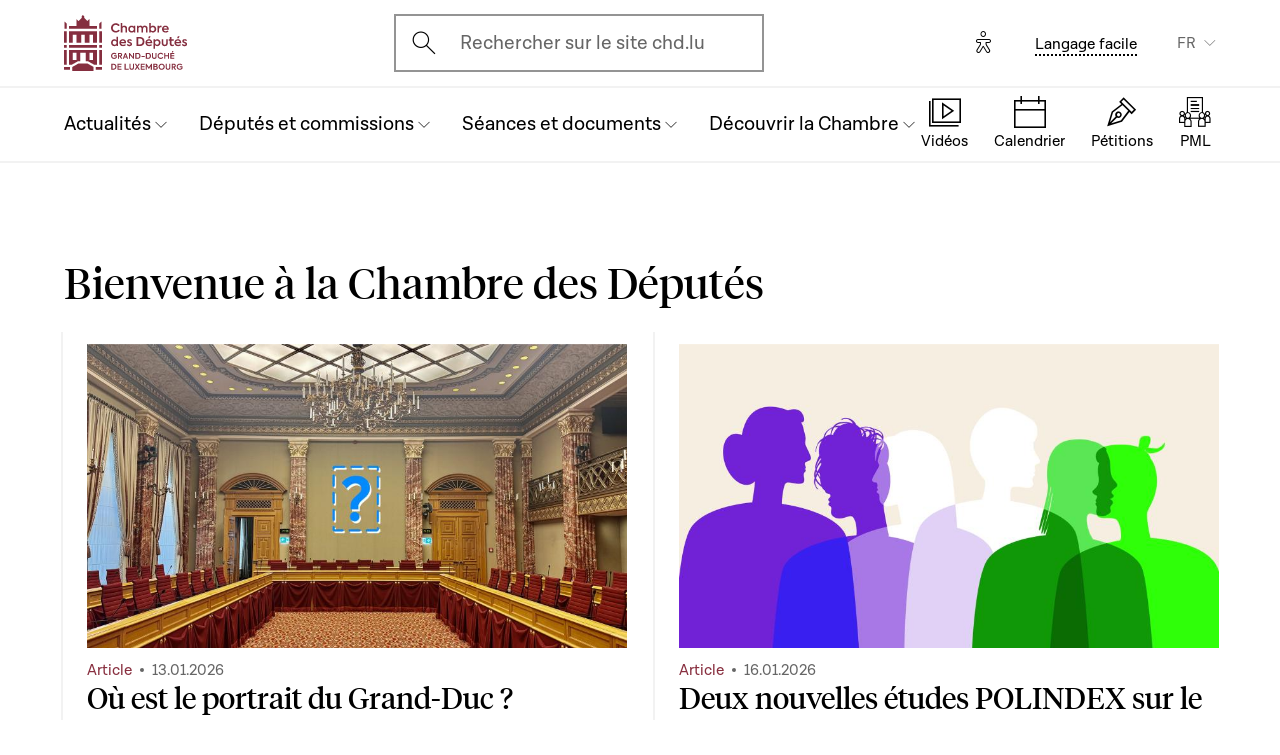

--- FILE ---
content_type: text/html; charset=UTF-8
request_url: https://www.chd.lu/fr?action=doDocpaDetails&id=6172A
body_size: 15230
content:
<!DOCTYPE html>
<html lang="fr" dir="ltr" prefix="og: https://ogp.me/ns#">
  <head>
    <meta charset="utf-8" />
<link rel="canonical" href="https://www.chd.lu/fr" />
<link rel="shortlink" href="https://www.chd.lu/fr" />
<meta name="robots" content="index, follow" />
<link rel="apple-touch-icon" sizes="120x120" href="/themes/custom/chd/assets/icons/favicon-120.png" />
<link rel="apple-touch-icon" sizes="152x152" href="/themes/custom/chd/assets/icons/favicon-152.png" />
<link rel="apple-touch-icon" sizes="180x180" href="/themes/custom/chd/assets/icons/favicon-180.png" />
<meta name="Generator" content="Drupal 10 (https://www.drupal.org)" />
<meta name="MobileOptimized" content="width" />
<meta name="HandheldFriendly" content="true" />
<meta name="viewport" content="width=device-width, initial-scale=1.0" />
<link rel="icon" href="/themes/custom/chd/favicon.ico" type="image/vnd.microsoft.icon" />

    <title>Page d&#039;accueil | Chambre des Députés du Grand-Duché de Luxembourg</title>
    <link rel="stylesheet" media="all" href="/sites/default/files/css/css_lZHELfJWFAoY7U9s8MEnI4rPyqllG1lSoSuRV2OCU7M.css?delta=0&amp;language=fr&amp;theme=chd&amp;include=eJxFyDEOwCAIAMAPWXkTFCIm1BKQwd937I13K8Owl9Cu3MfmGs0xcAS6JnCUo_V_ei0vspkq3PLklgcIUz7kCxvW" />
<link rel="stylesheet" media="all" href="/sites/default/files/css/css_Ye22Mnto4xOG3DASc5VG_YbkMRLdx9FI6eZMuQ5IrUU.css?delta=1&amp;language=fr&amp;theme=chd&amp;include=eJxFyDEOwCAIAMAPWXkTFCIm1BKQwd937I13K8Owl9Cu3MfmGs0xcAS6JnCUo_V_ei0vspkq3PLklgcIUz7kCxvW" />

    
    </head>
  <body class="path-frontpage">

        <a href="#main-content" class="chd-skipNavLink">
      Aller au contenu principal
    </a>
    
      <div class="dialog-off-canvas-main-canvas" data-off-canvas-main-canvas>
    
<div class="chd-pageWrapper d-flex flex-column min-vh-100 -footerNoMargin -smallerSpacing">

  <header role="banner">
	<div class="chd-nav js-header">
		<div class="navbar navbar-expand-lg bg-white">

						<div class="navbar-top-bar">
				<div class="container mx-auto">
					  
<a class="navbar-brand" href="/fr">
  <img src="/themes/custom/chd/assets/apart/media/logos/logo-symbol-nav-mobile.svg" class="img-fluid navbar-brand-logo-mobile" alt="Chambre des Députés du Grand-Duché de Luxembourg">
  <img src="/themes/custom/chd/assets/apart/media/logos/logo-chd.svg" class="img-fluid navbar-brand-logo-desktop" alt="Chambre des Députés du Grand-Duché de Luxembourg">
</a>



										<div class="ml-auto mr-24 mx-lg-auto">
						<button class="navbar-search-mobile" data-target="#modal-search" data-toggle="modal">
							<span class="chd-icon icon-search--size-24" aria-hidden="true"></span>
							<span class="sr-only">Open search modal</span>
						</button>
						<div class="navbar-search-desktop">
							<div class="chd-input -hasIconLeft">
								<div class="chd-input__inner">
									<span class="chd-input__innerIcon -start" aria-hidden="true">
										<span class="chd-icon icon-search--size-24" aria-hidden="true"></span>
									</span>
									<label class="sr-only" for="search-button">Ouvrir l'écran de recherche</label>
									<button id="search-button" type="button" data-toggle="modal" data-target="#modal-search" class="chd-input__field text-left text-truncate text-gray-400 form-control">
										Rechercher sur le site chd.lu
									</button>
								</div>
							</div>
						</div>
					</div>


					<button type="button" class="mr-24 mr-lg-40" id="eyeAble_customToolOpenerID" data-eyeable>
						<span class="sr-only">Options d'accessibilité</span>
						<span class="chd-icon icon-accessibility icon--size-24" aria-hidden="true"></span>
					</button>





								<div class="navbar-lang-expand align-items-baseline">
					<div class="text-center">
						<a href="/fr/langage_facile" class="chd-link small" title="Langage facile">Langage facile</a>
					</div>
					
      <div class="dropdown ml-40 d-none d-lg-block">              <button   id="links__language_block" class="dropdown-toggle small" type="button" data-toggle="dropdown" aria-haspopup="true" aria-expanded="false" data-offset="0,8" data-reference="parent">
          FR
        </button>
                        <div  class="language-switcher-language-url dropdown-menu dropdown-menu-right" aria-labelledby="links__language_block">
      <ul class="list-unstyled mb-0">                        
                        
                        
            
            <li>
              <a href="/fr?action=doDocpaDetails&amp;id=6172A" class="language-link dropdown-item active is-active" data-drupal-link-query="{&quot;action&quot;:&quot;doDocpaDetails&quot;,&quot;id&quot;:&quot;6172A&quot;}" data-drupal-link-system-path="&lt;front&gt;" aria-current="page">Français</a> 
            </li>                        
                        
                        
            
            <li>
              <a href="/de?action=doDocpaDetails&amp;id=6172A" class="language-link dropdown-item is-active" data-drupal-link-query="{&quot;action&quot;:&quot;doDocpaDetails&quot;,&quot;id&quot;:&quot;6172A&quot;}" data-drupal-link-system-path="&lt;front&gt;" aria-current="page">Deutsch</a> 
            </li>                        
                        
                        
            
            <li>
              <a href="/lu?action=doDocpaDetails&amp;id=6172A" class="language-link dropdown-item is-active" data-drupal-link-query="{&quot;action&quot;:&quot;doDocpaDetails&quot;,&quot;id&quot;:&quot;6172A&quot;}" data-drupal-link-system-path="&lt;front&gt;" aria-current="page">Lëtzebuergesch</a> 
            </li>                        
                        
                        
            
            <li>
              <a href="/en?action=doDocpaDetails&amp;id=6172A" class="language-link dropdown-item is-active" data-drupal-link-query="{&quot;action&quot;:&quot;doDocpaDetails&quot;,&quot;id&quot;:&quot;6172A&quot;}" data-drupal-link-system-path="&lt;front&gt;" aria-current="page">English</a> 
            </li></ul>
    </div>
  </div>

				</div>										<button class="navbar-toggler" type="button" data-toggle="collapse" data-target="#chd-mainNavbar" aria-controls="chd-mainNavbar" aria-expanded="false" aria-label="Toggle navigation">
						<span class="navbar-expanded-false-text">Menu</span>
						<span class="navbar-expanded-true-text">Fermer</span>
					</button>

				</div>
			</div>

						<nav class="container mx-auto position-relative" role="navigation" aria-label="Navigation principale">
				<div class="collapse navbar-collapse" id="chd-mainNavbar">
					  
  
                    <ul class="navbar-nav mr-auto js-activeGlide">

                                      

        <li class="nav-item  js-activeGlide__item">

          
            <button class="nav-link" type="button" data-target="#navbar-collapse-1" data-toggle="collapse" aria-haspopup="true" aria-expanded="false" aria-controls="navbar-collapse-1">
              <div>
                <span class="nav-link-main-text">Actualités</span>
                <small class="nav-link-subtext text-gray-400">
                  



                </small>
              </div>
                                        </button>
                    
                <div class="nav-dropdown-menu nav-dropdown-menu-level-1 collapse" id="navbar-collapse-1">
                <div class="nav-breadcrumb container bg-gray-100">
          <div class="small py-16 d-flex justify-content-between align-items-center">
            <span class="nav-breadcrumb-text font-weight-bold d-flex align-items-center position-relative">
                            <button class="nav-breadcrumb-back-btn stretched-link"
                      data-target="#navbar-collapse-1"
                      data-toggle="collapse" aria-haspopup="true" aria-expanded="true"
                      aria-controls="navbar-collapse-1">
                <span class="chd-icon icon-chevron-left--size-16" aria-hidden="true"></span>
              </button>
              Actualités
            </span>
            <span class="nav-breadcrumb-subtext">


</span>
          </div>

                  </div>

                <ul class="nav-accordion-level-1 list-unstyled" id="chd-navSubAccordion-1">
                                                                                                        <li class="nav-item-card position-static px-0">
              <a href="/fr/agenda" class="nav-link-card collapsed" >
                <div>
                  <span class="h5">Calendrier</span>
                  <small class="d-block text-gray-400">

  Toutes les séances, réunions de commission et autres événements


</small>
                </div>
                                              </a>

                          </li>
                                                                                              <li class="nav-item-card position-static px-0">
              <a href="/fr/articles" class="nav-link-card collapsed" >
                <div>
                  <span class="h5">Articles</span>
                  <small class="d-block text-gray-400">

  Les dernières nouvelles du Parlement


</small>
                </div>
                                              </a>

                          </li>
                                                                                              <li class="nav-item-card position-static px-0">
              <a href="/fr/chamber_aktuell" class="nav-link-card collapsed" >
                <div>
                  <span class="h5">Vidéos d&#039;actualité</span>
                  <small class="d-block text-gray-400">

  L&#039;actualité parlementaire en vidéo (en luxembourgeois)


</small>
                </div>
                                              </a>

                          </li>
                                                                                              <li class="nav-item-card position-static px-0">
              <a href="/fr/dossiers-thematiques" class="nav-link-card collapsed" >
                <div>
                  <span class="h5">Dossiers thématiques</span>
                  <small class="d-block text-gray-400">

  Les grands dossiers qui marquent l&#039;actualité parlementaire


</small>
                </div>
                                              </a>

                          </li>
                  </ul>
      </div>
    
    

  

          
        </li>
                                      

        <li class="nav-item  js-activeGlide__item">

          
            <button class="nav-link" type="button" data-target="#navbar-collapse-2" data-toggle="collapse" aria-haspopup="true" aria-expanded="false" aria-controls="navbar-collapse-2">
              <div>
                <span class="nav-link-main-text">Députés et commissions</span>
                <small class="nav-link-subtext text-gray-400">
                  



                </small>
              </div>
                                        </button>
                    
                <div class="nav-dropdown-menu nav-dropdown-menu-level-1 collapse" id="navbar-collapse-2">
                <div class="nav-breadcrumb container bg-gray-100">
          <div class="small py-16 d-flex justify-content-between align-items-center">
            <span class="nav-breadcrumb-text font-weight-bold d-flex align-items-center position-relative">
                            <button class="nav-breadcrumb-back-btn stretched-link"
                      data-target="#navbar-collapse-2"
                      data-toggle="collapse" aria-haspopup="true" aria-expanded="true"
                      aria-controls="navbar-collapse-2">
                <span class="chd-icon icon-chevron-left--size-16" aria-hidden="true"></span>
              </button>
              Députés et commissions
            </span>
            <span class="nav-breadcrumb-subtext">


</span>
          </div>

                  </div>

                <ul class="nav-accordion-level-1 list-unstyled" id="chd-navSubAccordion-2">
                                                                                                        <li class="nav-item-card position-static px-0">
              <a href="/fr/deputies" class="nav-link-card collapsed" >
                <div>
                  <span class="h5">Les députés</span>
                  <small class="d-block text-gray-400">

  La liste complète des députés en fonction


</small>
                </div>
                                              </a>

                          </li>
                                                                                              <li class="nav-item-card position-static px-0">
              <a href="/fr/room" class="nav-link-card collapsed" >
                <div>
                  <span class="h5">Plan de la salle plénière</span>
                  <small class="d-block text-gray-400">

  Où sont assis les députés en séance ?


</small>
                </div>
                                              </a>

                          </li>
                                                                                              <li class="nav-item-card position-static px-0">
              <a href="/fr/commissions" class="nav-link-card collapsed" >
                <div>
                  <span class="h5">Les commissions parlementaires</span>
                  <small class="d-block text-gray-400">

  Membres, réunions, informations générales...


</small>
                </div>
                                              </a>

                          </li>
                                                                                              <li class="nav-item-card position-static px-0">
              <a href="/fr/delegations" class="nav-link-card collapsed" >
                <div>
                  <span class="h5">Délégations</span>
                  <small class="d-block text-gray-400">

  Délégations européennes et internationales


</small>
                </div>
                                              </a>

                          </li>
                                                                                              <li class="nav-item-card position-static px-0">
              <button href="" class="nav-link-card collapsed"  type="button" data-target="#navbar-collapse-2-5" data-toggle="collapse" aria-haspopup="true" aria-expanded="false" aria-controls="navbar-collapse-2-5">
                <div>
                  <span class="h5">Les organes représentatifs</span>
                  <small class="d-block text-gray-400">

  Bureau, Conférence des Présidents et Présidence


</small>
                </div>
                                              </button>

                                      
    
                <div class="nav-dropdown-menu nav-dropdown-menu-level-2 collapse" id="navbar-collapse-2-5" data-parent="#chd-navSubAccordion-2">
                <div class="nav-breadcrumb container bg-gray-100">
          <div class="small py-16 d-flex justify-content-between align-items-center">
            <span class="nav-breadcrumb-text font-weight-bold d-flex align-items-center position-relative">
                            <button class="nav-breadcrumb-back-btn stretched-link"
                      data-target="#navbar-collapse-2-5"
                      data-toggle="collapse" aria-haspopup="true"
                      aria-expanded="true"
                      aria-controls="navbar-collapse-2-5">
                <span class="chd-icon icon-chevron-left--size-16" aria-hidden="true"></span>
              </button>
              Les organes représentatifs
            </span>
            <span class="nav-breadcrumb-subtext">

  Bureau, Conférence des Présidents et Présidence


</span>
          </div>

                </div>
                <ul class="chd-sectionNav list-unstyled pt-16 px-16">
                                                        <li  class="chd-sectionNav__item pl-16">
              <a href="/fr/bureau">
                Bureau
                                              </a>
            </li>
                                              <li  class="chd-sectionNav__item pl-16">
              <a href="/fr/conference">
                Conférence des Présidents
                                              </a>
            </li>
                                              <li  class="chd-sectionNav__item pl-16">
              <a href="/fr/node/502">
                Présidence
                                              </a>
            </li>
                  </ul>
      </div>
    

  
                          </li>
                  </ul>
      </div>
    
    

  

          
        </li>
                                      

        <li class="nav-item  js-activeGlide__item">

          
            <button class="nav-link" type="button" data-target="#navbar-collapse-3" data-toggle="collapse" aria-haspopup="true" aria-expanded="false" aria-controls="navbar-collapse-3">
              <div>
                <span class="nav-link-main-text">Séances et documents</span>
                <small class="nav-link-subtext text-gray-400">
                  



                </small>
              </div>
                                        </button>
                    
                <div class="nav-dropdown-menu nav-dropdown-menu-level-1 collapse" id="navbar-collapse-3">
                <div class="nav-breadcrumb container bg-gray-100">
          <div class="small py-16 d-flex justify-content-between align-items-center">
            <span class="nav-breadcrumb-text font-weight-bold d-flex align-items-center position-relative">
                            <button class="nav-breadcrumb-back-btn stretched-link"
                      data-target="#navbar-collapse-3"
                      data-toggle="collapse" aria-haspopup="true" aria-expanded="true"
                      aria-controls="navbar-collapse-3">
                <span class="chd-icon icon-chevron-left--size-16" aria-hidden="true"></span>
              </button>
              Séances et documents
            </span>
            <span class="nav-breadcrumb-subtext">


</span>
          </div>

                  </div>

                <ul class="nav-accordion-level-1 list-unstyled" id="chd-navSubAccordion-3">
                                                                                                        <li class="nav-item-card position-static px-0">
              <a href="/fr/searchfolders" class="nav-link-card collapsed" >
                <div>
                  <span class="h5">Documents parlementaires</span>
                  <small class="d-block text-gray-400">

  Tous les documents : projets de loi, questions, avis, motions...


</small>
                </div>
                                              </a>

                          </li>
                                                                                              <li class="nav-item-card position-static px-0">
              <a href="/fr/searchagenda" class="nav-link-card collapsed" >
                <div>
                  <span class="h5">Séances et réunions</span>
                  <small class="d-block text-gray-400">

  Trouver un événement par date


</small>
                </div>
                                              </a>

                          </li>
                                                                                              <li class="nav-item-card position-static px-0">
              <a href="/fr/searchinterventions" class="nav-link-card collapsed" >
                <div>
                  <span class="h5">Vidéos des interventions</span>
                  <small class="d-block text-gray-400">

  Les prises de parole des députés en séance publique


</small>
                </div>
                                              </a>

                          </li>
                                                                                              <li class="nav-item-card position-static px-0">
              <a href="/fr/chamberblietchen" class="nav-link-card collapsed" >
                <div>
                  <span class="h5">Compte rendu des séances publiques</span>
                  <small class="d-block text-gray-400">

  « Chamberblietchen » - la publication des retranscriptions des débats à la Chambre


</small>
                </div>
                                              </a>

                          </li>
                                                                                              <li class="nav-item-card position-static px-0">
              <button href="" class="nav-link-card collapsed"  type="button" data-target="#navbar-collapse-3-5" data-toggle="collapse" aria-haspopup="true" aria-expanded="false" aria-controls="navbar-collapse-3-5">
                <div>
                  <span class="h5">Documents scientifiques</span>
                  <small class="d-block text-gray-400">

  Avis et collaborations scientifiques


</small>
                </div>
                                              </button>

                                      
    
                <div class="nav-dropdown-menu nav-dropdown-menu-level-2 collapse" id="navbar-collapse-3-5" data-parent="#chd-navSubAccordion-3">
                <div class="nav-breadcrumb container bg-gray-100">
          <div class="small py-16 d-flex justify-content-between align-items-center">
            <span class="nav-breadcrumb-text font-weight-bold d-flex align-items-center position-relative">
                            <button class="nav-breadcrumb-back-btn stretched-link"
                      data-target="#navbar-collapse-3-5"
                      data-toggle="collapse" aria-haspopup="true"
                      aria-expanded="true"
                      aria-controls="navbar-collapse-3-5">
                <span class="chd-icon icon-chevron-left--size-16" aria-hidden="true"></span>
              </button>
              Documents scientifiques
            </span>
            <span class="nav-breadcrumb-subtext">

  Avis et collaborations scientifiques


</span>
          </div>

                </div>
                <ul class="chd-sectionNav list-unstyled pt-16 px-16">
                                                        <li  class="chd-sectionNav__item pl-16">
              <a href="/fr/cellule-scientifique">
                Cellule scientifique
                                              </a>
            </li>
                                              <li  class="chd-sectionNav__item pl-16">
              <a href="/fr/histoire-parlementaire">
                Histoire parlementaire
                                              </a>
            </li>
                                              <li  class="chd-sectionNav__item pl-16">
              <a href="/fr/la-recherche-en-etudes-parlementaires">
                Chaire parlementaire
                                              </a>
            </li>
                  </ul>
      </div>
    

  
                          </li>
                  </ul>
      </div>
    
    

  

          
        </li>
                                      

        <li class="nav-item  js-activeGlide__item">

          
            <button class="nav-link" type="button" data-target="#navbar-collapse-4" data-toggle="collapse" aria-haspopup="true" aria-expanded="false" aria-controls="navbar-collapse-4">
              <div>
                <span class="nav-link-main-text">Découvrir la Chambre</span>
                <small class="nav-link-subtext text-gray-400">
                  



                </small>
              </div>
                                        </button>
                    
                <div class="nav-dropdown-menu nav-dropdown-menu-level-1 collapse" id="navbar-collapse-4">
                <div class="nav-breadcrumb container bg-gray-100">
          <div class="small py-16 d-flex justify-content-between align-items-center">
            <span class="nav-breadcrumb-text font-weight-bold d-flex align-items-center position-relative">
                            <button class="nav-breadcrumb-back-btn stretched-link"
                      data-target="#navbar-collapse-4"
                      data-toggle="collapse" aria-haspopup="true" aria-expanded="true"
                      aria-controls="navbar-collapse-4">
                <span class="chd-icon icon-chevron-left--size-16" aria-hidden="true"></span>
              </button>
              Découvrir la Chambre
            </span>
            <span class="nav-breadcrumb-subtext">


</span>
          </div>

                  </div>

                <ul class="nav-accordion-level-1 list-unstyled" id="chd-navSubAccordion-4">
                                                                                                        <li class="nav-item-card position-static px-0">
              <button href="" class="nav-link-card collapsed"  type="button" data-target="#navbar-collapse-4-1" data-toggle="collapse" aria-haspopup="true" aria-expanded="false" aria-controls="navbar-collapse-4-1">
                <div>
                  <span class="h5">Visiter</span>
                  <small class="d-block text-gray-400">

  Venir à la Chambre en tant que particulier


</small>
                </div>
                                              </button>

                                      
    
                <div class="nav-dropdown-menu nav-dropdown-menu-level-2 collapse" id="navbar-collapse-4-1" data-parent="#chd-navSubAccordion-4">
                <div class="nav-breadcrumb container bg-gray-100">
          <div class="small py-16 d-flex justify-content-between align-items-center">
            <span class="nav-breadcrumb-text font-weight-bold d-flex align-items-center position-relative">
                            <button class="nav-breadcrumb-back-btn stretched-link"
                      data-target="#navbar-collapse-4-1"
                      data-toggle="collapse" aria-haspopup="true"
                      aria-expanded="true"
                      aria-controls="navbar-collapse-4-1">
                <span class="chd-icon icon-chevron-left--size-16" aria-hidden="true"></span>
              </button>
              Visiter
            </span>
            <span class="nav-breadcrumb-subtext">

  Venir à la Chambre en tant que particulier


</span>
          </div>

                </div>
                <ul class="chd-sectionNav list-unstyled pt-16 px-16">
                                                        <li  class="chd-sectionNav__item pl-16">
              <a href="/fr/reserver-une-visite-guidee">
                Réserver une visite guidée
                                              </a>
            </li>
                                              <li  class="chd-sectionNav__item pl-16">
              <a href="/fr/assister-une-seance-publique">
                Assister à une séance publique
                                              </a>
            </li>
                  </ul>
      </div>
    

  
                          </li>
                                                                                              <li class="nav-item-card position-static px-0">
              <button href="" class="nav-link-card collapsed"  type="button" data-target="#navbar-collapse-4-2" data-toggle="collapse" aria-haspopup="true" aria-expanded="false" aria-controls="navbar-collapse-4-2">
                <div>
                  <span class="h5">Comprendre la Chambre</span>
                  <small class="d-block text-gray-400">

  Missions, fonctionnement et histoire du Parlement


</small>
                </div>
                                              </button>

                                      
    
                <div class="nav-dropdown-menu nav-dropdown-menu-level-2 collapse" id="navbar-collapse-4-2" data-parent="#chd-navSubAccordion-4">
                <div class="nav-breadcrumb container bg-gray-100">
          <div class="small py-16 d-flex justify-content-between align-items-center">
            <span class="nav-breadcrumb-text font-weight-bold d-flex align-items-center position-relative">
                            <button class="nav-breadcrumb-back-btn stretched-link"
                      data-target="#navbar-collapse-4-2"
                      data-toggle="collapse" aria-haspopup="true"
                      aria-expanded="true"
                      aria-controls="navbar-collapse-4-2">
                <span class="chd-icon icon-chevron-left--size-16" aria-hidden="true"></span>
              </button>
              Comprendre la Chambre
            </span>
            <span class="nav-breadcrumb-subtext">

  Missions, fonctionnement et histoire du Parlement


</span>
          </div>

                </div>
                <ul class="chd-sectionNav list-unstyled pt-16 px-16">
                                                        <li  class="chd-sectionNav__item pl-16">
              <a href="/fr/missions-et-fonctionnement-de-la-chambre">
                Missions et fonctionnement de la Chambre
                                              </a>
            </li>
                                              <li  class="chd-sectionNav__item pl-16">
              <a href="/fr/la-fonction-de-depute">
                La fonction de député
                                              </a>
            </li>
                                              <li  class="chd-sectionNav__item pl-16">
              <a href="/fr/reglement-de-la-chambre">
                Le Règlement de la Chambre
                                              </a>
            </li>
                                              <li  class="chd-sectionNav__item pl-16">
              <a href="/fr/principaux-organes-de-la-chambre">
                Principaux organes de la Chambre
                                              </a>
            </li>
                                              <li  class="chd-sectionNav__item pl-16">
              <a href="/fr/les-debats-en-seance-publique">
                Les débats en séance publique
                                              </a>
            </li>
                                              <li  class="chd-sectionNav__item pl-16">
              <a href="/fr/la-procedure-legislative">
                La procédure législative
                                              </a>
            </li>
                                              <li  class="chd-sectionNav__item pl-16">
              <a href="/fr/lhistoire-du-parlement">
                L&#039;histoire du Parlement
                                              </a>
            </li>
                                              <li  class="chd-sectionNav__item pl-16">
              <a href="/fr/lhotel-de-la-chambre">
                L&#039;Hôtel de la Chambre
                                              </a>
            </li>
                                              <li  class="chd-sectionNav__item pl-16">
              <a href="/fr/lhistoire-des-elections">
                L&#039;histoire des élections
                                              </a>
            </li>
                  </ul>
      </div>
    

  
                          </li>
                                                                                              <li class="nav-item-card position-static px-0">
              <button href="" class="nav-link-card collapsed"  type="button" data-target="#navbar-collapse-4-3" data-toggle="collapse" aria-haspopup="true" aria-expanded="false" aria-controls="navbar-collapse-4-3">
                <div>
                  <span class="h5">La Chambre et l&#039;Union européenne</span>
                  <small class="d-block text-gray-400">

  Comprendre les enjeux et le rôle du Parlement national


</small>
                </div>
                                              </button>

                                      
    
                <div class="nav-dropdown-menu nav-dropdown-menu-level-2 collapse" id="navbar-collapse-4-3" data-parent="#chd-navSubAccordion-4">
                <div class="nav-breadcrumb container bg-gray-100">
          <div class="small py-16 d-flex justify-content-between align-items-center">
            <span class="nav-breadcrumb-text font-weight-bold d-flex align-items-center position-relative">
                            <button class="nav-breadcrumb-back-btn stretched-link"
                      data-target="#navbar-collapse-4-3"
                      data-toggle="collapse" aria-haspopup="true"
                      aria-expanded="true"
                      aria-controls="navbar-collapse-4-3">
                <span class="chd-icon icon-chevron-left--size-16" aria-hidden="true"></span>
              </button>
              La Chambre et l&#039;Union européenne
            </span>
            <span class="nav-breadcrumb-subtext">

  Comprendre les enjeux et le rôle du Parlement national


</span>
          </div>

                </div>
                <ul class="chd-sectionNav list-unstyled pt-16 px-16">
                                                        <li  class="chd-sectionNav__item pl-16">
              <a href="/fr/laction-europeenne-de-la-chambre">
                L’action européenne de la Chambre
                                              </a>
            </li>
                                              <li  class="chd-sectionNav__item pl-16">
              <a href="/fr/lue-dans-le-travail-des-commissions-parlementaires">
                L’UE dans le travail des commissions parlementaires
                                              </a>
            </li>
                                              <li  class="chd-sectionNav__item pl-16">
              <a href="/fr/les-grands-debats-en-assemblee-pleniere">
                Les grands débats en assemblée plénière
                                              </a>
            </li>
                                              <li  class="chd-sectionNav__item pl-16">
              <a href="/fr/les-contacts-avec-les-autres-parlements-de-lunion-europeenne">
                Les contacts avec les autres Parlements de l’Union européenne
                                              </a>
            </li>
                                              <li  class="chd-sectionNav__item pl-16">
              <a href="/fr/linformation-europeenne-sur-internet">
                L&#039;Information européenne sur internet
                                              </a>
            </li>
                  </ul>
      </div>
    

  
                          </li>
                                                                                              <li class="nav-item-card position-static px-0">
              <button href="" class="nav-link-card collapsed"  type="button" data-target="#navbar-collapse-4-4" data-toggle="collapse" aria-haspopup="true" aria-expanded="false" aria-controls="navbar-collapse-4-4">
                <div>
                  <span class="h5">Travailler pour l&#039;Administration parlementaire</span>
                  <small class="d-block text-gray-400">

  Présentation des missions et offres d&#039;emploi actuelles


</small>
                </div>
                                              </button>

                                      
    
                <div class="nav-dropdown-menu nav-dropdown-menu-level-2 collapse" id="navbar-collapse-4-4" data-parent="#chd-navSubAccordion-4">
                <div class="nav-breadcrumb container bg-gray-100">
          <div class="small py-16 d-flex justify-content-between align-items-center">
            <span class="nav-breadcrumb-text font-weight-bold d-flex align-items-center position-relative">
                            <button class="nav-breadcrumb-back-btn stretched-link"
                      data-target="#navbar-collapse-4-4"
                      data-toggle="collapse" aria-haspopup="true"
                      aria-expanded="true"
                      aria-controls="navbar-collapse-4-4">
                <span class="chd-icon icon-chevron-left--size-16" aria-hidden="true"></span>
              </button>
              Travailler pour l&#039;Administration parlementaire
            </span>
            <span class="nav-breadcrumb-subtext">

  Présentation des missions et offres d&#039;emploi actuelles


</span>
          </div>

                </div>
                <ul class="chd-sectionNav list-unstyled pt-16 px-16">
                                                        <li  class="chd-sectionNav__item pl-16">
              <a href="/fr/que-fait-ladministration-parlementaire">
                Que fait l&#039;Administration parlementaire ?
                                              </a>
            </li>
                                              <li  class="chd-sectionNav__item pl-16">
              <a href="/fr/offres_emploi">
                Les offres d&#039;emploi
                                              </a>
            </li>
                  </ul>
      </div>
    

  
                          </li>
                                                                                              <li class="nav-item-card position-static px-0">
              <a href="/fr/junior" class="nav-link-card collapsed" >
                <div>
                  <span class="h5">Activités pour les jeunes</span>
                  <small class="d-block text-gray-400">

  Les actions du Parlement pour l&#039;éducation à la citoyenneté


</small>
                </div>
                                              </a>

                          </li>
                                                                                              <li class="nav-item-card position-static px-0">
              <a href="/fr/VideosExplicatives" class="nav-link-card collapsed" >
                <div>
                  <span class="h5">Vidéos éducatives</span>
                  <small class="d-block text-gray-400">

  Une série de clips animés et ludiques pour expliquer la démocratie luxembourgeoise


</small>
                </div>
                                              </a>

                          </li>
                  </ul>
      </div>
    
    

  

          
        </li>
            </ul>
    
    
    

  




				</div>
								
<ul class="chd-bottomNav bg-white list-unstyled mb-0">
      <li class="chd-bottomNav__item position-relative d-inline-flex flex-column justify-content-center align-items-center flex-grow-1 -liveBroadcast">
      <a href="https://www.chd.lu/fr/direct" class="text-center">
        <div class="chd-icon icon-mediatheque--size-24 d-lg-none" aria-hidden="true"></div>
        <div class="chd-icon icon-mediatheque--size-32 d-none d-lg-block" aria-hidden="true"></div>
        <span class="chd-bottomNav__text small">Vidéos</span>
                  <div class="chd-statusDot bg-error-100 chd-bottomNav__itemStatus hidden" id="chambertvDot"></div>
              </a>
    </li>
      <li class="chd-bottomNav__item position-relative d-inline-flex flex-column justify-content-center align-items-center flex-grow-1">
      <a href="https://www.chd.lu/fr/agenda" class="text-center">
        <div class="chd-icon icon-calendar--size-24 d-lg-none" aria-hidden="true"></div>
        <div class="chd-icon icon-calendar--size-32 d-none d-lg-block" aria-hidden="true"></div>
        <span class="chd-bottomNav__text small">Calendrier</span>
              </a>
    </li>
      <li class="chd-bottomNav__item position-relative d-inline-flex flex-column justify-content-center align-items-center flex-grow-1">
      <a href="https://www.petitiounen.lu/" class="text-center" target="_blank">
        <div class="chd-icon icon-petitions--size-24 d-lg-none" aria-hidden="true"></div>
        <div class="chd-icon icon-petitions--size-32 d-none d-lg-block" aria-hidden="true"></div>
        <span class="chd-bottomNav__text small">Pétitions</span>
              </a>
    </li>
      <li class="chd-bottomNav__item position-relative d-inline-flex flex-column justify-content-center align-items-center flex-grow-1">
      <a href="https://www.propositions.lu/consultation" class="text-center" target="_blank">
        <div class="chd-icon icon-pmafl--size-24 d-lg-none" aria-hidden="true"></div>
        <div class="chd-icon icon-pmafl--size-32 d-none d-lg-block" aria-hidden="true"></div>
        <span class="chd-bottomNav__text small">PML</span>
              </a>
    </li>
  </ul>
			</nav>
		</div>
	</div>

</header>

<div class="chd-modal modal fade -search" id="modal-search" tabindex="-1" aria-label="Rechercher un contenu" aria-hidden="true">
	<div class="chd-modal__dialog modal-dialog modal-dialog-centered modal-dialog-scrollable">
		<div class="chd-modal__content modal-content">

			<div class="chd-modal__body modal-body">
				<div class="container pt-lg-16 position-lg-relative">
					<div class="row">

						<div class="chd-modal__searchSticky col-lg-8 offset-lg-2 mb-md-48 mb-lg-128">
							<button type="button" class="chd-modal__close" aria-label="Fermer" data-dismiss="modal">
								<span class="chd-modal__closeText mr-8 small">Fermer</span>
								<span class="chd-icon icon-cross--size-24" aria-hidden="true"></span>
							</button>
							<label for="modalSearchInput" class="sr-only">Recherche</label>
							<div class="chd-input -hasIconLeft -searchAutocomplete -searchModal" id="modalSearchBlock">
								<div role="search" class="chd-input__inner form-control">
									<span aria-hidden="true">
										<span class="chd-icon icon-search--size-24" aria-hidden="true"></span>
									</span>
									<input type="text" placeholder="Recherche" class="chd-input__field" id="modalSearchInput" value="" role="combobox" aria-expanded="false" aria-controls="modalSearchResults">
									<button class="chd-input__clearBtn" type="button" id="modalClearBtn">
										<span class="sr-only">Clear results</span>
										<span class="chd-icon icon-cross--size-16" aria-hidden="true"></span>
									</button>
									<button type="button" class="chd-input__searchBtn small py-8 px-12" id="modalSearchBtn">Recherche</button>

								</div>
								<div class="chd-input__results" id="modalSearchResults"></div>

							</div>
						</div>

						<div class="pt-24 col-12 text-md-center">
							<div class="h4 mb-24 mb-md-48 mb-lg-64">Rechercher un type de contenu précis</div>
							<ul class="row justify-content-center list-unstyled mb-0">

								<li class="col-12 col-md-6 col-xl-4 mb-16 mb-md-40">
									<a href="/fr/search" class="chd-roundedImgCard d-flex flex-md-column justify-content-md-center align-items-center -isIconCard">
										<span class="chd-roundedImgCard__img mr-16 mr-md-0 flex-shrink-0 rounded-circle centered-bgi">
											<span class="chd-icon icon-entity--size-32 d-lg-none" aria-hidden="true"></span>
											<span class="chd-icon icon-entity--size-40 d-none d-lg-block" aria-hidden="true"></span>
										</span>
										<div>
											<div class="h6 mt-md-16">Générale</div>
											<div class="mt-8 small chd-roundedImgCard__subTitle">Recherchez dans l'ensemble des contenus de ce site, trouvez des députés, des explications, des actualités et émissions ChamberTV, des projets de loi, des questions parlementaires, des séances et commissions et recherchez par thématique.</div>
										</div>
									</a>
								</li>

								<li class="col-12 col-md-6 col-xl-4 mb-16 mb-md-40">
									<a href="/fr/searchfolders" class="chd-roundedImgCard d-flex flex-md-column justify-content-md-center align-items-center -isIconCard">
										<span class="chd-roundedImgCard__img mr-16 mr-md-0 flex-shrink-0 rounded-circle centered-bgi">
											<span class="chd-icon icon-dossiers--size-32 d-lg-none" aria-hidden="true"></span>
											<span class="chd-icon icon-dossiers--size-40 d-none d-lg-block" aria-hidden="true"></span>
										</span>
										<div>
											<div class="h6 mt-md-16">Dossiers </div>
											<div class="mt-8 small chd-roundedImgCard__subTitle">Ensemble de documents autour d'un dossier parlementaire (projets et propositions de loi à partir de 1997), des questions parlementaires avec réponse, des documents autour  d'une motion ou un débat</div>
										</div>
									</a>
								</li>

								<li class="col-12 col-md-6 col-xl-4 mb-16 mb-md-40">
									<a href="/fr/searchactivities" class="chd-roundedImgCard d-flex flex-md-column justify-content-md-center align-items-center -isIconCard">
										<span class="chd-roundedImgCard__img mr-16 mr-md-0 flex-shrink-0 rounded-circle centered-bgi">
											<span class="chd-icon icon-archives--size-32 d-lg-none" aria-hidden="true"></span>
											<span class="chd-icon icon-archives--size-40 d-none d-lg-block" aria-hidden="true"></span>
										</span>
										<div>
											<div class="h6 mt-md-16">Archives</div>
											<div class="mt-8 small chd-roundedImgCard__subTitle">La recherche spécialisée : tous les documents individuels et toutes les activités parlementaires depuis 1842 (textes de loi, comptes rendus, procès-verbaux). </div>
										</div>
									</a>
								</li>

								<li class="col-12 col-md-6 col-xl-4 mb-16 mb-md-40">
									<a href="/fr/searchagenda" class="chd-roundedImgCard d-flex flex-md-column justify-content-md-center align-items-center -isIconCard">
										<span class="chd-roundedImgCard__img mr-16 mr-md-0 flex-shrink-0 rounded-circle centered-bgi">
											<span class="chd-icon icon-calendar--size-32 d-lg-none" aria-hidden="true"></span>
											<span class="chd-icon icon-calendar--size-40 d-none d-lg-block" aria-hidden="true"></span>
										</span>
										<div>
											<div class="h6 mt-md-16">Séances et réunions</div>
											<div class="mt-8 small chd-roundedImgCard__subTitle">Tout événement à la Chambre des Députés : séances publiques, commissions, manifestations publiques …</div>
										</div>
									</a>
								</li>

								<li class="col-12 col-md-6 col-xl-4 mb-16 mb-md-40">
									<a href="/fr/searchinterventions" class="chd-roundedImgCard d-flex flex-md-column justify-content-md-center align-items-center -isIconCard">
										<span class="chd-roundedImgCard__img mr-16 mr-md-0 flex-shrink-0 rounded-circle centered-bgi">
											<span class="chd-icon icon-deputy--size-32 d-lg-none" aria-hidden="true"></span>
											<span class="chd-icon icon-deputy--size-40 d-none d-lg-block" aria-hidden="true"></span>
										</span>
										<div>
											<div class="h6 mt-md-16">Vidéos des interventions</div>
											<div class="mt-8 small chd-roundedImgCard__subTitle">Extrait des interventions au cours d’une séance ou d’une autre réunion publique</div>
										</div>
									</a>
								</li>

							</ul>
						</div>

					</div>
				</div>
			</div>

			<div class="chd-modal__footer modal-footer">
				<button type="button" class="btn btn-primary-100 btn-sm" id="modalMobileSearchBtn">
					<span>Recherche</span>
				</button>
				<button type="button" class="btn btn-primary-10-no-theme btn-sm" data-dismiss="modal">
					<span>Fermer</span>
				</button>
			</div>

		</div>
	</div>
</div>


        <main id="main-content" class="chd-main flex-grow-1" role="main" tabindex="-1">
          

          
  <div class="hidden" id="livebanner">
  <div class="chd-moduleBlockColor chd-chamberTv chd-transparentOverlay bg-primary-160-no-theme text-white py-40 py-lg-64 hidden" id="livebanner-0"></div>
  <div class="mt-8 hidden" id="livebanner-1"></div>
  <div class="mt-8 hidden" id="livebanner-2"></div>
</div>


      <div class="container pt-16">
    <div data-drupal-messages-fallback class="hidden"></div>
    </div>
  
<div id="container-alert-messages" class="container-fluid">
  </div>
<div class="hidden" id="video-stream-banner">
  <div class="chd-moduleBlockColor chd-chamberTv chd-transparentOverlay bg-primary-160-no-theme text-white py-40 py-lg-64 hidden" id="video-stream-banner-0"></div>
  <div class="mt-8 hidden" id="video-stream-banner-1"></div>
  <div class="mt-8 hidden" id="video-stream-banner-2"></div>
  <div class="mt-8 hidden" id="video-stream-banner-3"></div>
</div>

  

                
  <div class="chd-moduleBlockColor hidden"></div>


  <div class="chd-moduleBlock">
      <div class="container">
      <h1 class="h2 mb-24">
  Bienvenue à la Chambre des Députés
</h1>
  
      
  <div class="chd-teaserGrid">
  <div class="row align-items-stretch">
                  <div class="col-12 col-lg-6 mb-16-group mb-16">
          <a href="/fr/portrait-officiel-grand-duc-salle-pleniere" class="chd-teaserActu pl-16 pl-lg-24 py-12 border-left hover-border-left -big ">
          <div class="chd-teaserActu__img">
      <div class="chd-teaserActu__embed embed-responsive">
        <img src="https://www.chd.lu/sites/default/files/styles/visuel_contenu/public/2026-01/salle-pleniere-vide.jpg?itok=CmeuWWUS" class="img-fluid" role="presentation">
              </div>
    </div>
    <div class="chd-teaserActu__content">
          <h2 class="chd-teaserActu__contentTitle">Où est le portrait du Grand-Duc ?	</h2>
        <div class="chd-teaserActu__contentHeader d-flex align-items-center flex-wrap">
      <span class="chd-teaserActu__contentType mr-8">
                              Article
                        </span>
                                    <span class="chd-teaserActu__contentHeaderSeparator font-weight-bold mr-8"></span>
          <span>13.01.2026</span>
                  </div>
  </div>
</a>

        </div>
                        <div class="col-12 col-lg-6 mb-16-group mb-16">
          <a href="/fr/etudes-POLINDEX-genre-democratie-janvier2026" class="chd-teaserActu pl-16 pl-lg-24 py-12 border-left hover-border-left -big ">
          <div class="chd-teaserActu__img">
      <div class="chd-teaserActu__embed embed-responsive">
        <img src="https://www.chd.lu/sites/default/files/styles/visuel_contenu/public/2024-02/Egalite%20genres%20Vikky%20Mir%20Shutterstock%201920_1080.jpg?itok=SEcvmkVf" class="img-fluid" role="presentation">
              </div>
    </div>
    <div class="chd-teaserActu__content">
          <h2 class="chd-teaserActu__contentTitle">Deux nouvelles études POLINDEX sur le genre et la qualité de la démocratie</h2>
        <div class="chd-teaserActu__contentHeader d-flex align-items-center flex-wrap">
      <span class="chd-teaserActu__contentType mr-8">
                              Article
                        </span>
                                    <span class="chd-teaserActu__contentHeaderSeparator font-weight-bold mr-8"></span>
          <span>16.01.2026</span>
                  </div>
  </div>
</a>

        </div>
                                                                                          
                                      <div class="col-12 col-lg-6 mb-16-group mb-16">
          
<a href="/fr/agenda-semaine-19janvier2026" class="chd-teaserActu pl-16 pl-lg-24 py-12 border-left hover-border-left -horizontal ">
  
    <div class="chd-teaserActu__img">
      <div class="chd-teaserActu__embed embed-responsive">
        <img src="https://www.chd.lu/sites/default/files/styles/teaser/public/2024-06/Chambre%20des%20D%C3%A9put%C3%A9s%20B%C3%A2timent%20%20%282%29.JPG?itok=_XrGZDA4" class="img-fluid " role="presentation">
              </div>
    </div>
    <div class="chd-teaserActu__content">
          <h2 class="chd-teaserActu__contentTitle">La semaine du 19 janvier 2026 à la Chambre</h2>
        <div class="chd-teaserActu__contentHeader d-flex align-items-center flex-wrap">
      <span class="chd-teaserActu__contentType mr-8">
                              Article
                        </span>
                                    <span class="chd-teaserActu__contentHeaderSeparator font-weight-bold mr-8"></span>
          <span>16.01.2026</span>
                  </div>
      </div>
</a>

        </div>
                        <div class="col-12 col-lg-6 mb-16-group mb-16">
          
<a href="/fr/justice-entrevue-conseil-national-justice-15janvier2026" class="chd-teaserActu pl-16 pl-lg-24 py-12 border-left hover-border-left -horizontal ">
  
    <div class="chd-teaserActu__img">
      <div class="chd-teaserActu__embed embed-responsive">
        <img src="https://www.chd.lu/sites/default/files/styles/teaser/public/2026-01/justice-entrevue-conseil-national-de-la-justice-15012026-4.jpg?itok=f-oqb163" class="img-fluid " role="presentation">
              </div>
    </div>
    <div class="chd-teaserActu__content">
          <h2 class="chd-teaserActu__contentTitle">Un premier échange entre les députés et les membres du Conseil national de la Justice</h2>
        <div class="chd-teaserActu__contentHeader d-flex align-items-center flex-wrap">
      <span class="chd-teaserActu__contentType mr-8">
                              Article
                        </span>
                                    <span class="chd-teaserActu__contentHeaderSeparator font-weight-bold mr-8"></span>
          <span>15.01.2026</span>
                  </div>
      </div>
</a>

        </div>
                        <div class="col-12 col-lg-6 mb-16-group mb-16">
          
<a href="/fr/node/3432" class="chd-teaserActu pl-16 pl-lg-24 py-12 border-left hover-border-left -horizontal ">
  
    <div class="chd-teaserActu__img">
      <div class="chd-teaserActu__embed embed-responsive">
        <img src="https://www.chd.lu/sites/default/files/styles/teaser/public/2023-01/petitions2.jpg?itok=c9Uq4Zqv" class="img-fluid " role="presentation">
              </div>
    </div>
    <div class="chd-teaserActu__content">
          <h2 class="chd-teaserActu__contentTitle">8 nouvelles pétitions ouvertes à signatures</h2>
        <div class="chd-teaserActu__contentHeader d-flex align-items-center flex-wrap">
      <span class="chd-teaserActu__contentType mr-8">
                              Article
                        </span>
                                    <span class="chd-teaserActu__contentHeaderSeparator font-weight-bold mr-8"></span>
          <span>15.01.2026</span>
                  </div>
      </div>
</a>

        </div>
                        <div class="col-12 col-lg-6 mb-16-group mb-16">
          
<a href="/fr/defense-armee-attractivite-paquet-presentation-14janvier2026" class="chd-teaserActu pl-16 pl-lg-24 py-12 border-left hover-border-left -horizontal ">
  
    <div class="chd-teaserActu__img">
      <div class="chd-teaserActu__embed embed-responsive">
        <img src="https://www.chd.lu/sites/default/files/styles/teaser/public/2026-01/20260114-recrutement-armee.jpg?itok=EdcLF0xX" class="img-fluid " role="presentation">
              </div>
    </div>
    <div class="chd-teaserActu__content">
          <h2 class="chd-teaserActu__contentTitle">Un calendrier pour les réformes destinées à rendre l’Armée plus attractive</h2>
        <div class="chd-teaserActu__contentHeader d-flex align-items-center flex-wrap">
      <span class="chd-teaserActu__contentType mr-8">
                              Article
                        </span>
                                    <span class="chd-teaserActu__contentHeaderSeparator font-weight-bold mr-8"></span>
          <span>14.01.2026</span>
                  </div>
      </div>
</a>

        </div>
                        <div class="col-12 col-lg-6 mb-16-group mb-16">
          
<a href="/fr/pacte-migration-asile-presentation-projet-loi-14janvier2026" class="chd-teaserActu pl-16 pl-lg-24 py-12 border-left hover-border-left -horizontal ">
  
    <div class="chd-teaserActu__img">
      <div class="chd-teaserActu__embed embed-responsive">
        <img src="https://www.chd.lu/sites/default/files/styles/teaser/public/2026-01/commission-affaires-interieures-pacte-migration-asile-14012026-3.jpeg?itok=K1MK8HIv" class="img-fluid " role="presentation">
              </div>
    </div>
    <div class="chd-teaserActu__content">
          <h2 class="chd-teaserActu__contentTitle">Pacte européen sur la migration et l’asile : présentation du cadre prévu pour le filtrage</h2>
        <div class="chd-teaserActu__contentHeader d-flex align-items-center flex-wrap">
      <span class="chd-teaserActu__contentType mr-8">
                              Article
                        </span>
                                    <span class="chd-teaserActu__contentHeaderSeparator font-weight-bold mr-8"></span>
          <span>14.01.2026</span>
                  </div>
      </div>
</a>

        </div>
                        <div class="col-12 col-lg-6 mb-16-group mb-16">
          
<a href="/fr/education-enfance-cheque-service-reforme-presentation-13janvier2026" class="chd-teaserActu pl-16 pl-lg-24 py-12 border-left hover-border-left -horizontal ">
  
    <div class="chd-teaserActu__img">
      <div class="chd-teaserActu__embed embed-responsive">
        <img src="https://www.chd.lu/sites/default/files/styles/teaser/public/2023-05/petite%20enfance.jpg?itok=4dgEMHpS" class="img-fluid " role="presentation">
              </div>
    </div>
    <div class="chd-teaserActu__content">
          <h2 class="chd-teaserActu__contentTitle">Vers une réforme du chèque-service accueil</h2>
        <div class="chd-teaserActu__contentHeader d-flex align-items-center flex-wrap">
      <span class="chd-teaserActu__contentType mr-8">
                              Article
                        </span>
                                    <span class="chd-teaserActu__contentHeaderSeparator font-weight-bold mr-8"></span>
          <span>13.01.2026</span>
                  </div>
      </div>
</a>

        </div>
                        <div class="col-12 col-lg-6 mb-16-group mb-16">
          
<a href="/fr/node/3425" class="chd-teaserActu pl-16 pl-lg-24 py-12 border-left hover-border-left -horizontal ">
  
    <div class="chd-teaserActu__img">
      <div class="chd-teaserActu__embed embed-responsive">
        <img src="https://www.chd.lu/sites/default/files/styles/teaser/public/2026-01/20260113-commission-des-finances-acd.jpg?itok=ynkjJ1CA" class="img-fluid " role="presentation">
              </div>
    </div>
    <div class="chd-teaserActu__content">
          <h2 class="chd-teaserActu__contentTitle">L’ACD souhaite atteindre les 85 % de déclarations d’impôt électroniques </h2>
        <div class="chd-teaserActu__contentHeader d-flex align-items-center flex-wrap">
      <span class="chd-teaserActu__contentType mr-8">
                              Article
                        </span>
                                    <span class="chd-teaserActu__contentHeaderSeparator font-weight-bold mr-8"></span>
          <span>13.01.2026</span>
                  </div>
      </div>
</a>

        </div>
                        <div class="col-12 col-lg-6 mb-16-group mb-16">
          
<a href="/fr/node/3424" class="chd-teaserActu pl-16 pl-lg-24 py-12 border-left hover-border-left -horizontal ">
  
    <div class="chd-teaserActu__img">
      <div class="chd-teaserActu__embed embed-responsive">
        <img src="https://www.chd.lu/sites/default/files/styles/teaser/public/2026-01/1920-1080-parteifinanzeierung_.jpg?itok=AsIfSrar" class="img-fluid " role="presentation">
              </div>
    </div>
    <div class="chd-teaserActu__content">
          <h2 class="chd-teaserActu__contentTitle">Le financement des partis politiques en 2024</h2>
        <div class="chd-teaserActu__contentHeader d-flex align-items-center flex-wrap">
      <span class="chd-teaserActu__contentType mr-8">
                              Article
                        </span>
                                    <span class="chd-teaserActu__contentHeaderSeparator font-weight-bold mr-8"></span>
          <span>12.01.2026</span>
                  </div>
      </div>
</a>

        </div>
          
  </div>

    <footer class="mt-24 mt-lg-40">
    <a href="/fr/actualites" class="btn btn-primary-10-no-theme btn-block">
      <span>Voir plus d'actualités
</span>
    </a>
  </footer>
  </div>



      </div>
  </div>

  <div class="chd-moduleBlockColor bg-primary-05-no-theme py-64 py-lg-80">

  <div class="container">
    <div class="border-bottom border-color-primary-10 my-32 my-lg-40 pb-32 pb-lg-40">
      <div class="row justify-content-between align-items-center">
        <div class="col-auto">
          <h1 class="h2">Calendrier de la Chambre</h1>
        </div>
        <div class="col-auto flex-shrink-0">
          <a href="/fr/agenda" class="chd-link small">Voir le calendrier</a>
        </div>
      </div>
    </div>


    <div class="chd-tabAccordion js-tabAccordion -home">
      <div class="row d-none d-lg-flex">
        <div class="col-12 col-lg-6">
          <ul id="tabs" class="chd-tabAccordion__tabs nav nav-tabs" role="tablist" aria-orientation="horizontal">

                          <li class="chd-tabAccordion__navItem nav-item m-0" role="presentation">
                <button type="button" role="tab" id="tab-1768690800" data-toggle="tab" data-target="#pane-1768690800" aria-controls="pane-1768690800" 
                  aria-selected="true" 
                  class="chd-tabAccordion__navLink nav-link active">
                  <span class="mr-16">
                    <span class="mr-12">Aujourd'hui</span>
                    <span class="chd-tabAccordion__navLinkNotif">0</span>
                  </span>
                </button>
              </li>
                          <li class="chd-tabAccordion__navItem nav-item m-0" role="presentation">
                <button type="button" role="tab" id="tab-1768777200" data-toggle="tab" data-target="#pane-1768777200" aria-controls="pane-1768777200" 
                  aria-selected="false" 
                  class="chd-tabAccordion__navLink nav-link ">
                  <span class="mr-16">
                    <span class="mr-12">Demain</span>
                    <span class="chd-tabAccordion__navLinkNotif">2</span>
                  </span>
                </button>
              </li>
                          <li class="chd-tabAccordion__navItem nav-item m-0" role="presentation">
                <button type="button" role="tab" id="tab-1768863600" data-toggle="tab" data-target="#pane-1768863600" aria-controls="pane-1768863600" 
                  aria-selected="false" 
                  class="chd-tabAccordion__navLink nav-link ">
                  <span class="mr-16">
                    <span class="mr-12">Mardi 20 janvier</span>
                    <span class="chd-tabAccordion__navLinkNotif">1</span>
                  </span>
                </button>
              </li>
            
          </ul>
        </div>

        <div class="col-12 col-lg-6">
          <div id="content" class="tab-content">

                          <div id="pane-1768690800" class="chd-tabAccordion__pane tab-pane fade show active" role="tabpanel" aria-labelledby="tab-1768690800">
                <div class="pb-16">
                  <ul class="chd-timelineEvents position-relative js-timeline -primary10">
  </ul>

                </div>
              </div>
                          <div id="pane-1768777200" class="chd-tabAccordion__pane tab-pane fade" role="tabpanel" aria-labelledby="tab-1768777200">
                <div class="pb-16">
                  <ul class="chd-timelineEvents position-relative js-timeline -primary10">
      
<li>
  <a href="/fr/meeting/1002065" id="timeline-event-item-1" class="chd-timelineEvents__item d-block js-timeline-item">
    <div class="chd-timelineEvents__teaserItem ">
      <div class="chd-timelineEvents__progress mr-16 mr-sm-32"></div>
      <div class="chd-timelineEvents__date text-gray-400 small text-heading">
                  <span class="js-timelineEvents__dateHour">08:30</span>
              </div>
      <div class="d-flex align-items-center pb-16 py-lg-16">
        <div class="flex-grow-1">
          <div class="chd-timelineEvents__itemTitle h5 mb-16">
            Commission des Affaires étrangères et européennes, de la Coopération, du Commerce extérieur et à la Grande Région
          </div>
          <div class="mb-n4">
                                                
            
                          <span class="badge badge-default mr-4 mb-4">Maison Printz et Richard - Salle 4 et 5</span>
                      </div>
        </div>
        <span class="chd-icon icon-chevron-right--size-16 ml-16" aria-hidden="true"></span>      </div>
    </div>
  </a>
</li>

      
<li>
  <a href="/fr/meeting/13851" id="timeline-event-item-2" class="chd-timelineEvents__item d-block js-timeline-item">
    <div class="chd-timelineEvents__teaserItem ">
      <div class="chd-timelineEvents__progress mr-16 mr-sm-32"></div>
      <div class="chd-timelineEvents__date text-gray-400 small text-heading">
                  <span class="js-timelineEvents__dateHour">11:00</span>
              </div>
      <div class="d-flex align-items-center pb-16 py-lg-16">
        <div class="flex-grow-1">
          <div class="chd-timelineEvents__itemTitle h5 mb-16">
            Commission de la Mobilité et des Travaux publics · Commission des Institutions
          </div>
          <div class="mb-n4">
                                                
            
                          <span class="badge badge-default mr-4 mb-4">Maison Printz et Richard - Salle 1 et 2</span>
                      </div>
        </div>
        <span class="chd-icon icon-chevron-right--size-16 ml-16" aria-hidden="true"></span>      </div>
    </div>
  </a>
</li>

  </ul>

                </div>
              </div>
                          <div id="pane-1768863600" class="chd-tabAccordion__pane tab-pane fade" role="tabpanel" aria-labelledby="tab-1768863600">
                <div class="pb-16">
                  <ul class="chd-timelineEvents position-relative js-timeline -primary10">
      
<li>
  <a href="/fr/seance/3062" id="timeline-event-item-1" class="chd-timelineEvents__item d-block js-timeline-item">
    <div class="chd-timelineEvents__teaserItem ">
      <div class="chd-timelineEvents__progress mr-16 mr-sm-32"></div>
      <div class="chd-timelineEvents__date text-gray-400 small text-heading">
                  <span class="js-timelineEvents__dateHour">14:00</span>
              </div>
      <div class="d-flex align-items-center pb-16 py-lg-16">
        <div class="flex-grow-1">
          <div class="chd-timelineEvents__itemTitle h5 mb-16">
            Séance publique n°121
          </div>
          <div class="mb-n4">
                                                                  <span class="badge badge-default">
                  <span class="chd-icon icon-chamberTV--size-16 mr-4" aria-hidden="true"></span>
                  Retransmis
                </span>
                                      
            
                      </div>
        </div>
        <span class="chd-icon icon-chevron-right--size-16 ml-16" aria-hidden="true"></span>      </div>
    </div>
  </a>
</li>

  </ul>

                </div>
              </div>
            
          </div>
        </div>
      </div>


      <div class="row">
        <div class="col-12 d-lg-none">
          <div id="tabAccordion__accordion" class="tab-content">
                                          <div>
                  <div class="chd-tabAccordion__navLink w-100">
                    <span class="mr-16">
                      <span class="mr-8">Aujourd'hui</span>
                      <span class="chd-tabAccordion__navLinkNotif">0</span>
                    </span>
                  </div>
                </div>
                                                        <div>
                  <button id="heading-1768777200" type="button" class="chd-tabAccordion__navLink w-100 collapsed" data-toggle="collapse" data-target="#collapse-1768777200" aria-expanded="false" aria-controls="collapse-1768777200">
                    <span class="mr-16">
                      <span class="mr-8">Demain</span>
                      <span class="chd-tabAccordion__navLinkNotif">2</span>
                    </span>
                  </button>
                </div>
                
                <div id="collapse-1768777200" class="collapse" data-parent="#tabAccordion__accordion" aria-labelledby="heading-1768777200">
                  <div class="pb-16">                  
                    <ul class="chd-timelineEvents position-relative js-timeline -primary10">
      
<li>
  <a href="/fr/meeting/1002065" id="timeline-event-item-1" class="chd-timelineEvents__item d-block js-timeline-item">
    <div class="chd-timelineEvents__teaserItem ">
      <div class="chd-timelineEvents__progress mr-16 mr-sm-32"></div>
      <div class="chd-timelineEvents__date text-gray-400 small text-heading">
                  <span class="js-timelineEvents__dateHour">08:30</span>
              </div>
      <div class="d-flex align-items-center pb-16 py-lg-16">
        <div class="flex-grow-1">
          <div class="chd-timelineEvents__itemTitle h5 mb-16">
            Commission des Affaires étrangères et européennes, de la Coopération, du Commerce extérieur et à la Grande Région
          </div>
          <div class="mb-n4">
                                                
            
                          <span class="badge badge-default mr-4 mb-4">Maison Printz et Richard - Salle 4 et 5</span>
                      </div>
        </div>
        <span class="chd-icon icon-chevron-right--size-16 ml-16" aria-hidden="true"></span>      </div>
    </div>
  </a>
</li>

      
<li>
  <a href="/fr/meeting/13851" id="timeline-event-item-2" class="chd-timelineEvents__item d-block js-timeline-item">
    <div class="chd-timelineEvents__teaserItem ">
      <div class="chd-timelineEvents__progress mr-16 mr-sm-32"></div>
      <div class="chd-timelineEvents__date text-gray-400 small text-heading">
                  <span class="js-timelineEvents__dateHour">11:00</span>
              </div>
      <div class="d-flex align-items-center pb-16 py-lg-16">
        <div class="flex-grow-1">
          <div class="chd-timelineEvents__itemTitle h5 mb-16">
            Commission de la Mobilité et des Travaux publics · Commission des Institutions
          </div>
          <div class="mb-n4">
                                                
            
                          <span class="badge badge-default mr-4 mb-4">Maison Printz et Richard - Salle 1 et 2</span>
                      </div>
        </div>
        <span class="chd-icon icon-chevron-right--size-16 ml-16" aria-hidden="true"></span>      </div>
    </div>
  </a>
</li>

  </ul>

                  </div>
                </div>
                                                        <div>
                  <button id="heading-1768863600" type="button" class="chd-tabAccordion__navLink w-100 collapsed" data-toggle="collapse" data-target="#collapse-1768863600" aria-expanded="false" aria-controls="collapse-1768863600">
                    <span class="mr-16">
                      <span class="mr-8">Mardi 20 janvier</span>
                      <span class="chd-tabAccordion__navLinkNotif">1</span>
                    </span>
                  </button>
                </div>
                
                <div id="collapse-1768863600" class="collapse" data-parent="#tabAccordion__accordion" aria-labelledby="heading-1768863600">
                  <div class="pb-16">                  
                    <ul class="chd-timelineEvents position-relative js-timeline -primary10">
      
<li>
  <a href="/fr/seance/3062" id="timeline-event-item-1" class="chd-timelineEvents__item d-block js-timeline-item">
    <div class="chd-timelineEvents__teaserItem ">
      <div class="chd-timelineEvents__progress mr-16 mr-sm-32"></div>
      <div class="chd-timelineEvents__date text-gray-400 small text-heading">
                  <span class="js-timelineEvents__dateHour">14:00</span>
              </div>
      <div class="d-flex align-items-center pb-16 py-lg-16">
        <div class="flex-grow-1">
          <div class="chd-timelineEvents__itemTitle h5 mb-16">
            Séance publique n°121
          </div>
          <div class="mb-n4">
                                                                  <span class="badge badge-default">
                  <span class="chd-icon icon-chamberTV--size-16 mr-4" aria-hidden="true"></span>
                  Retransmis
                </span>
                                      
            
                      </div>
        </div>
        <span class="chd-icon icon-chevron-right--size-16 ml-16" aria-hidden="true"></span>      </div>
    </div>
  </a>
</li>

  </ul>

                  </div>
                </div>
                                    </div>
        </div>
      </div>
    </div>

    <div class="border-top my-32 my-lg-40 border-color-primary-10"></div>

    <h1 class="h3 mb-16 mb-lg-24">Séances publiques</h1>
    <div class="chd-carousel -breakOut">
  <div class="chd-carousel__container">
    <div class="chd-carousel__inner">
      <div class="swiper">
        <div class="swiper-wrapper">
                      <div class="chd-carousel__col swiper-slide">
              
<a href="/fr/seance/3060" class="chd-teaserEvent d-flex align-items-center border p-16 p-lg-24 hover-border-left -videoHorizontal -isBroadcast">
  <div class="d-flex flex-column flex-sm-row  align-items-sm-top flex-grow-1">
    <div class="mb-8 d-flex align-items-baseline flex-sm-column mr-32 mr-lg-40 flex-shrink-0">
      <div class="text-primary-100-no-theme mr-4 mr-sm-0">
        <div class="h3">18</div>
      </div>
      <div class="text-primary-100-no-theme mr-4 mr-sm-0">déc</div>
      <div class="small text-gray-400">2025</div>
    </div>
    <div class="flex-grow-1">
 
              <div class="d-xl-flex align-items-top">
          <div class="chd-teaserEvent__img mb-8">
            <div class="-imgAsBg embed-responsive embed-responsive-16by9">
              <img src="/themes/custom/chd/assets/media/SP.jpg" class="img-fluid" aria-hidden="true">
              <span class="chd-teaserEvent__videoHint chd-icon rounded-circle"></span>
            </div>
          </div>
          <div class="d-flex flex-column-reverse justify-content-center">
            <div class="h5 mb-8">Séance publique n°120</div>
            <div class="small text-primary-100">14:00</div>
          </div>
        </div>
          </div>
  </div>

  <span class="chd-icon icon-chevron-right--size-16 ml-16" aria-hidden="true"></span>
</a>

            </div>
                      <div class="chd-carousel__col swiper-slide">
              
<a href="/fr/seance/3061" class="chd-teaserEvent d-flex align-items-center border p-16 p-lg-24 hover-border-left -videoHorizontal -isBroadcast">
  <div class="d-flex flex-column flex-sm-row  align-items-sm-top flex-grow-1">
    <div class="mb-8 d-flex align-items-baseline flex-sm-column mr-32 mr-lg-40 flex-shrink-0">
      <div class="text-primary-100-no-theme mr-4 mr-sm-0">
        <div class="h3">18</div>
      </div>
      <div class="text-primary-100-no-theme mr-4 mr-sm-0">déc</div>
      <div class="small text-gray-400">2025</div>
    </div>
    <div class="flex-grow-1">
 
              <div class="d-xl-flex align-items-top">
          <div class="chd-teaserEvent__img mb-8">
            <div class="-imgAsBg embed-responsive embed-responsive-16by9">
              <img src="/themes/custom/chd/assets/media/SP.jpg" class="img-fluid" aria-hidden="true">
              <span class="chd-teaserEvent__videoHint chd-icon rounded-circle"></span>
            </div>
          </div>
          <div class="d-flex flex-column-reverse justify-content-center">
            <div class="h5 mb-8">Séance publique n°119</div>
            <div class="small text-primary-100">08:00</div>
          </div>
        </div>
          </div>
  </div>

  <span class="chd-icon icon-chevron-right--size-16 ml-16" aria-hidden="true"></span>
</a>

            </div>
                      <div class="chd-carousel__col swiper-slide">
              
<a href="/fr/seance/3055" class="chd-teaserEvent d-flex align-items-center border p-16 p-lg-24 hover-border-left -videoHorizontal -isBroadcast">
  <div class="d-flex flex-column flex-sm-row  align-items-sm-top flex-grow-1">
    <div class="mb-8 d-flex align-items-baseline flex-sm-column mr-32 mr-lg-40 flex-shrink-0">
      <div class="text-primary-100-no-theme mr-4 mr-sm-0">
        <div class="h3">17</div>
      </div>
      <div class="text-primary-100-no-theme mr-4 mr-sm-0">déc</div>
      <div class="small text-gray-400">2025</div>
    </div>
    <div class="flex-grow-1">
 
              <div class="d-xl-flex align-items-top">
          <div class="chd-teaserEvent__img mb-8">
            <div class="-imgAsBg embed-responsive embed-responsive-16by9">
              <img src="/themes/custom/chd/assets/media/SP.jpg" class="img-fluid" aria-hidden="true">
              <span class="chd-teaserEvent__videoHint chd-icon rounded-circle"></span>
            </div>
          </div>
          <div class="d-flex flex-column-reverse justify-content-center">
            <div class="h5 mb-8">Séance publique n°118</div>
            <div class="small text-primary-100">14:00</div>
          </div>
        </div>
          </div>
  </div>

  <span class="chd-icon icon-chevron-right--size-16 ml-16" aria-hidden="true"></span>
</a>

            </div>
                      <div class="chd-carousel__col swiper-slide">
              
<a href="/fr/seance/3058" class="chd-teaserEvent d-flex align-items-center border p-16 p-lg-24 hover-border-left -videoHorizontal -isBroadcast">
  <div class="d-flex flex-column flex-sm-row  align-items-sm-top flex-grow-1">
    <div class="mb-8 d-flex align-items-baseline flex-sm-column mr-32 mr-lg-40 flex-shrink-0">
      <div class="text-primary-100-no-theme mr-4 mr-sm-0">
        <div class="h3">17</div>
      </div>
      <div class="text-primary-100-no-theme mr-4 mr-sm-0">déc</div>
      <div class="small text-gray-400">2025</div>
    </div>
    <div class="flex-grow-1">
 
              <div class="d-xl-flex align-items-top">
          <div class="chd-teaserEvent__img mb-8">
            <div class="-imgAsBg embed-responsive embed-responsive-16by9">
              <img src="/themes/custom/chd/assets/media/SP.jpg" class="img-fluid" aria-hidden="true">
              <span class="chd-teaserEvent__videoHint chd-icon rounded-circle"></span>
            </div>
          </div>
          <div class="d-flex flex-column-reverse justify-content-center">
            <div class="h5 mb-8">Séance publique n°117</div>
            <div class="small text-primary-100">08:00</div>
          </div>
        </div>
          </div>
  </div>

  <span class="chd-icon icon-chevron-right--size-16 ml-16" aria-hidden="true"></span>
</a>

            </div>
                      <div class="chd-carousel__col swiper-slide">
              
<a href="/fr/seance/3053" class="chd-teaserEvent d-flex align-items-center border p-16 p-lg-24 hover-border-left -videoHorizontal -isBroadcast">
  <div class="d-flex flex-column flex-sm-row  align-items-sm-top flex-grow-1">
    <div class="mb-8 d-flex align-items-baseline flex-sm-column mr-32 mr-lg-40 flex-shrink-0">
      <div class="text-primary-100-no-theme mr-4 mr-sm-0">
        <div class="h3">16</div>
      </div>
      <div class="text-primary-100-no-theme mr-4 mr-sm-0">déc</div>
      <div class="small text-gray-400">2025</div>
    </div>
    <div class="flex-grow-1">
 
              <div class="d-xl-flex align-items-top">
          <div class="chd-teaserEvent__img mb-8">
            <div class="-imgAsBg embed-responsive embed-responsive-16by9">
              <img src="/themes/custom/chd/assets/media/SP.jpg" class="img-fluid" aria-hidden="true">
              <span class="chd-teaserEvent__videoHint chd-icon rounded-circle"></span>
            </div>
          </div>
          <div class="d-flex flex-column-reverse justify-content-center">
            <div class="h5 mb-8">Séance publique n°116</div>
            <div class="small text-primary-100">14:00</div>
          </div>
        </div>
          </div>
  </div>

  <span class="chd-icon icon-chevron-right--size-16 ml-16" aria-hidden="true"></span>
</a>

            </div>
                      <div class="chd-carousel__col swiper-slide">
              
<a href="/fr/seance/3052" class="chd-teaserEvent d-flex align-items-center border p-16 p-lg-24 hover-border-left -videoHorizontal -isBroadcast">
  <div class="d-flex flex-column flex-sm-row  align-items-sm-top flex-grow-1">
    <div class="mb-8 d-flex align-items-baseline flex-sm-column mr-32 mr-lg-40 flex-shrink-0">
      <div class="text-primary-100-no-theme mr-4 mr-sm-0">
        <div class="h3">04</div>
      </div>
      <div class="text-primary-100-no-theme mr-4 mr-sm-0">déc</div>
      <div class="small text-gray-400">2025</div>
    </div>
    <div class="flex-grow-1">
 
              <div class="d-xl-flex align-items-top">
          <div class="chd-teaserEvent__img mb-8">
            <div class="-imgAsBg embed-responsive embed-responsive-16by9">
              <img src="/themes/custom/chd/assets/media/SP.jpg" class="img-fluid" aria-hidden="true">
              <span class="chd-teaserEvent__videoHint chd-icon rounded-circle"></span>
            </div>
          </div>
          <div class="d-flex flex-column-reverse justify-content-center">
            <div class="h5 mb-8">Séance publique n°115</div>
            <div class="small text-primary-100">14:00</div>
          </div>
        </div>
          </div>
  </div>

  <span class="chd-icon icon-chevron-right--size-16 ml-16" aria-hidden="true"></span>
</a>

            </div>
                      <div class="chd-carousel__col swiper-slide">
              
<a href="/fr/seance/3048" class="chd-teaserEvent d-flex align-items-center border p-16 p-lg-24 hover-border-left -videoHorizontal -isBroadcast">
  <div class="d-flex flex-column flex-sm-row  align-items-sm-top flex-grow-1">
    <div class="mb-8 d-flex align-items-baseline flex-sm-column mr-32 mr-lg-40 flex-shrink-0">
      <div class="text-primary-100-no-theme mr-4 mr-sm-0">
        <div class="h3">04</div>
      </div>
      <div class="text-primary-100-no-theme mr-4 mr-sm-0">déc</div>
      <div class="small text-gray-400">2025</div>
    </div>
    <div class="flex-grow-1">
 
              <div class="d-xl-flex align-items-top">
          <div class="chd-teaserEvent__img mb-8">
            <div class="-imgAsBg embed-responsive embed-responsive-16by9">
              <img src="/themes/custom/chd/assets/media/SP.jpg" class="img-fluid" aria-hidden="true">
              <span class="chd-teaserEvent__videoHint chd-icon rounded-circle"></span>
            </div>
          </div>
          <div class="d-flex flex-column-reverse justify-content-center">
            <div class="h5 mb-8">Séance publique n°114</div>
            <div class="small text-primary-100">09:00</div>
          </div>
        </div>
          </div>
  </div>

  <span class="chd-icon icon-chevron-right--size-16 ml-16" aria-hidden="true"></span>
</a>

            </div>
                      <div class="chd-carousel__col swiper-slide">
              
<a href="/fr/seance/3051" class="chd-teaserEvent d-flex align-items-center border p-16 p-lg-24 hover-border-left -videoHorizontal -isBroadcast">
  <div class="d-flex flex-column flex-sm-row  align-items-sm-top flex-grow-1">
    <div class="mb-8 d-flex align-items-baseline flex-sm-column mr-32 mr-lg-40 flex-shrink-0">
      <div class="text-primary-100-no-theme mr-4 mr-sm-0">
        <div class="h3">03</div>
      </div>
      <div class="text-primary-100-no-theme mr-4 mr-sm-0">déc</div>
      <div class="small text-gray-400">2025</div>
    </div>
    <div class="flex-grow-1">
 
              <div class="d-xl-flex align-items-top">
          <div class="chd-teaserEvent__img mb-8">
            <div class="-imgAsBg embed-responsive embed-responsive-16by9">
              <img src="/themes/custom/chd/assets/media/SP.jpg" class="img-fluid" aria-hidden="true">
              <span class="chd-teaserEvent__videoHint chd-icon rounded-circle"></span>
            </div>
          </div>
          <div class="d-flex flex-column-reverse justify-content-center">
            <div class="h5 mb-8">Séance publique n°113</div>
            <div class="small text-primary-100">14:00</div>
          </div>
        </div>
          </div>
  </div>

  <span class="chd-icon icon-chevron-right--size-16 ml-16" aria-hidden="true"></span>
</a>

            </div>
                      <div class="chd-carousel__col swiper-slide">
              
<a href="/fr/seance/3046" class="chd-teaserEvent d-flex align-items-center border p-16 p-lg-24 hover-border-left -videoHorizontal -isBroadcast">
  <div class="d-flex flex-column flex-sm-row  align-items-sm-top flex-grow-1">
    <div class="mb-8 d-flex align-items-baseline flex-sm-column mr-32 mr-lg-40 flex-shrink-0">
      <div class="text-primary-100-no-theme mr-4 mr-sm-0">
        <div class="h3">03</div>
      </div>
      <div class="text-primary-100-no-theme mr-4 mr-sm-0">déc</div>
      <div class="small text-gray-400">2025</div>
    </div>
    <div class="flex-grow-1">
 
              <div class="d-xl-flex align-items-top">
          <div class="chd-teaserEvent__img mb-8">
            <div class="-imgAsBg embed-responsive embed-responsive-16by9">
              <img src="/themes/custom/chd/assets/media/SP.jpg" class="img-fluid" aria-hidden="true">
              <span class="chd-teaserEvent__videoHint chd-icon rounded-circle"></span>
            </div>
          </div>
          <div class="d-flex flex-column-reverse justify-content-center">
            <div class="h5 mb-8">Séance publique n°112</div>
            <div class="small text-primary-100">09:00</div>
          </div>
        </div>
          </div>
  </div>

  <span class="chd-icon icon-chevron-right--size-16 ml-16" aria-hidden="true"></span>
</a>

            </div>
                      <div class="chd-carousel__col swiper-slide">
              
<a href="/fr/seance/3050" class="chd-teaserEvent d-flex align-items-center border p-16 p-lg-24 hover-border-left -videoHorizontal -isBroadcast">
  <div class="d-flex flex-column flex-sm-row  align-items-sm-top flex-grow-1">
    <div class="mb-8 d-flex align-items-baseline flex-sm-column mr-32 mr-lg-40 flex-shrink-0">
      <div class="text-primary-100-no-theme mr-4 mr-sm-0">
        <div class="h3">02</div>
      </div>
      <div class="text-primary-100-no-theme mr-4 mr-sm-0">déc</div>
      <div class="small text-gray-400">2025</div>
    </div>
    <div class="flex-grow-1">
 
              <div class="d-xl-flex align-items-top">
          <div class="chd-teaserEvent__img mb-8">
            <div class="-imgAsBg embed-responsive embed-responsive-16by9">
              <img src="/themes/custom/chd/assets/media/SP.jpg" class="img-fluid" aria-hidden="true">
              <span class="chd-teaserEvent__videoHint chd-icon rounded-circle"></span>
            </div>
          </div>
          <div class="d-flex flex-column-reverse justify-content-center">
            <div class="h5 mb-8">Séance publique n°111</div>
            <div class="small text-primary-100">14:00</div>
          </div>
        </div>
          </div>
  </div>

  <span class="chd-icon icon-chevron-right--size-16 ml-16" aria-hidden="true"></span>
</a>

            </div>
                  </div>
      </div>
    </div>
  </div>

  <div class="container px-0 d-flex justify-content-center mt-16 mt-lg-40">
    <button type="button" class="chd-carousel__arrow rounded-circle swiper-button-prev">
      <span class="chd-icon icon-chevron-left--size-24" aria-hidden="true"></span>
      <span class="sr-only">Previous slide</span>
    </button>
    <button type="button" class="chd-carousel__arrow rounded-circle swiper-button-next">
      <span class="chd-icon icon-chevron-right--size-24" aria-hidden="true"></span>
      <span class="sr-only">Next slide</span>
    </button>
  </div>
</div>


  </div>
</div>

  
<div class="chd-moduleBlock">

  <div class="container">
    <div class="border-bottom my-32 my-lg-40 pb-32 pb-lg-40">
      <div class="row justify-content-between align-items-center">
        <div class="col-auto">
          <h1 class="h2">Documents parlementaires</h1>
        </div>
        <div class="col-auto flex-shrink-0">
          <a href="/fr/searchfolders" class="chd-link small">Voir tous les dossiers</a>
        </div>
      </div>
    </div>

    <div class="mb-40 mb-lg-64">
      <h2 class="h3 mb-16 mb-lg-24">Derniers votes</h2>
      <div class="chd-carousel -breakOut">
  <div class="chd-carousel__container">
    <div class="chd-carousel__inner">
      <div class="swiper">
        <div class="swiper-wrapper">
                      <div class="chd-carousel__col swiper-slide">
              
<a href="https://www.chd.lu/fr/dossier/8575" class="chd-teaserLaw d-flex flex-column flex-lg-row border hover-border-left p-16 p-lg-24">
  <div class="d-flex flex-column flex-grow-1">
    <div class="d-flex align-items-start mb-8">
      <div class="d-flex align-items-baseline flex-wrap flex-grow-1 mr-8">
        <span class="h5">8575</span>
        <span class="chd-teaserLaw__hasSeparatorDot align-self-baseline text-gray-400 small">Dossier Parlementaire</span>
      </div>
                          <span class="badge badge-validated mr-8">
                Adopté
            </span>
                  </div>
    <p class="chd-teaserLaw__description small position-relative -hasGradient">Projet de loi portant modification de la loi modifiée du 8 mars 2018 relative aux établissements hospitaliers et à la planification hospitalière</p>
    <div class="d-flex align-items-center">
      <span class="text-gray-400 small">
                              Martine Deprez &middot;
                          18.12.2025
      </span>
    </div>
  </div>
  <div class="chd-teaserLaw__arrowGroup d-flex align-items-center justify-content-between mt-16 pt-16 mt-lg-0 pt-lg-0">
    <span class="font-size-xs d-lg-none">Voir le dossier</span>
    <div class="chd-icon icon-chevron-right--size-16 ml-24" aria-hidden="true"></div>
  </div>
</a>

            </div>
                      <div class="chd-carousel__col swiper-slide">
              
<a href="https://www.chd.lu/fr/dossier/8514" class="chd-teaserLaw d-flex flex-column flex-lg-row border hover-border-left p-16 p-lg-24">
  <div class="d-flex flex-column flex-grow-1">
    <div class="d-flex align-items-start mb-8">
      <div class="d-flex align-items-baseline flex-wrap flex-grow-1 mr-8">
        <span class="h5">8514</span>
        <span class="chd-teaserLaw__hasSeparatorDot align-self-baseline text-gray-400 small">Dossier Parlementaire</span>
      </div>
                          <span class="badge badge-validated mr-8">
                Adopté
            </span>
                  </div>
    <p class="chd-teaserLaw__description small position-relative -hasGradient">Projet de loi portant modification :
1° du Code de la sécurité sociale ;  
2° de la loi modifiée du 3 août 1998 instituant des régimes de pension spéciaux pour les fonctionnaires de l&#039;Etat et des communes ainsi que pour les agents de la Société nationale des Chemins de Fer luxembourgeois</p>
    <div class="d-flex align-items-center">
      <span class="text-gray-400 small">
                              Martine Deprez &middot;
                          18.12.2025
      </span>
    </div>
  </div>
  <div class="chd-teaserLaw__arrowGroup d-flex align-items-center justify-content-between mt-16 pt-16 mt-lg-0 pt-lg-0">
    <span class="font-size-xs d-lg-none">Voir le dossier</span>
    <div class="chd-icon icon-chevron-right--size-16 ml-24" aria-hidden="true"></div>
  </div>
</a>

            </div>
                      <div class="chd-carousel__col swiper-slide">
              
<a href="https://www.chd.lu/fr/motion_resolution/4709" class="chd-teaserLaw d-flex flex-column flex-lg-row border hover-border-left p-16 p-lg-24">
  <div class="d-flex flex-column flex-grow-1">
    <div class="d-flex align-items-start mb-8">
      <div class="d-flex align-items-baseline flex-wrap flex-grow-1 mr-8">
        <span class="h5">4709</span>
        <span class="chd-teaserLaw__hasSeparatorDot align-self-baseline text-gray-400 small">Motion</span>
      </div>
                          <span class="badge badge-canceled mr-8">
                Rejeté
            </span>
                  </div>
    <p class="chd-teaserLaw__description small position-relative -hasGradient">Mécanismes d&#039;abattement fiscaux</p>
    <div class="d-flex align-items-center">
      <span class="text-gray-400 small">
                              Taina Bofferding &middot;
                          18.12.2025
      </span>
    </div>
  </div>
  <div class="chd-teaserLaw__arrowGroup d-flex align-items-center justify-content-between mt-16 pt-16 mt-lg-0 pt-lg-0">
    <span class="font-size-xs d-lg-none">Voir le dossier</span>
    <div class="chd-icon icon-chevron-right--size-16 ml-24" aria-hidden="true"></div>
  </div>
</a>

            </div>
                      <div class="chd-carousel__col swiper-slide">
              
<a href="https://www.chd.lu/fr/dossier/8640" class="chd-teaserLaw d-flex flex-column flex-lg-row border hover-border-left p-16 p-lg-24">
  <div class="d-flex flex-column flex-grow-1">
    <div class="d-flex align-items-start mb-8">
      <div class="d-flex align-items-baseline flex-wrap flex-grow-1 mr-8">
        <span class="h5">8640</span>
        <span class="chd-teaserLaw__hasSeparatorDot align-self-baseline text-gray-400 small">Dossier Parlementaire</span>
      </div>
                          <span class="badge badge-validated mr-8">
                Adopté
            </span>
                  </div>
    <p class="chd-teaserLaw__description small position-relative -hasGradient">Projet de loi portant modification :  
1° de la loi modifiée du 4 décembre 1967 concernant l’impôt sur le revenu ;  
2° de la loi du 23 décembre 2005 concernant le budget des recettes et des dépenses de l’Etat pour l’exercice 2006 ;  
3° de la loi modifiée du 17 décembre 2010 fixant les droits d’accise et les taxes assimilées sur les produits énergétiques, l’électricité, les produits de tabacs manufacturés, l’alcool et les boissons alcooliques</p>
    <div class="d-flex align-items-center">
      <span class="text-gray-400 small">
                              Gilles Roth &middot;
                          18.12.2025
      </span>
    </div>
  </div>
  <div class="chd-teaserLaw__arrowGroup d-flex align-items-center justify-content-between mt-16 pt-16 mt-lg-0 pt-lg-0">
    <span class="font-size-xs d-lg-none">Voir le dossier</span>
    <div class="chd-icon icon-chevron-right--size-16 ml-24" aria-hidden="true"></div>
  </div>
</a>

            </div>
                      <div class="chd-carousel__col swiper-slide">
              
<a href="https://www.chd.lu/fr/dossier/8634" class="chd-teaserLaw d-flex flex-column flex-lg-row border hover-border-left p-16 p-lg-24">
  <div class="d-flex flex-column flex-grow-1">
    <div class="d-flex align-items-start mb-8">
      <div class="d-flex align-items-baseline flex-wrap flex-grow-1 mr-8">
        <span class="h5">8634</span>
        <span class="chd-teaserLaw__hasSeparatorDot align-self-baseline text-gray-400 small">Dossier Parlementaire</span>
      </div>
                          <span class="badge badge-validated mr-8">
                Adopté
            </span>
                  </div>
    <p class="chd-teaserLaw__description small position-relative -hasGradient">Projet de loi portant modification : 1° du Code de la sécurité sociale ; 2° du Code du travail ; 3° de la loi modifiée du 3 août 1998 instituant des régimes de pension spéciaux pour les fonctionnaires de l&#039;État et des communes ainsi que pour les agents de la Société nationale des Chemins de Fer luxembourgeois</p>
    <div class="d-flex align-items-center">
      <span class="text-gray-400 small">
                              Martine Deprez &middot;
                          18.12.2025
      </span>
    </div>
  </div>
  <div class="chd-teaserLaw__arrowGroup d-flex align-items-center justify-content-between mt-16 pt-16 mt-lg-0 pt-lg-0">
    <span class="font-size-xs d-lg-none">Voir le dossier</span>
    <div class="chd-icon icon-chevron-right--size-16 ml-24" aria-hidden="true"></div>
  </div>
</a>

            </div>
                      <div class="chd-carousel__col swiper-slide">
              
<a href="https://www.chd.lu/fr/dossier/8634" class="chd-teaserLaw d-flex flex-column flex-lg-row border hover-border-left p-16 p-lg-24">
  <div class="d-flex flex-column flex-grow-1">
    <div class="d-flex align-items-start mb-8">
      <div class="d-flex align-items-baseline flex-wrap flex-grow-1 mr-8">
        <span class="h5">8634</span>
        <span class="chd-teaserLaw__hasSeparatorDot align-self-baseline text-gray-400 small">Dossier Parlementaire</span>
      </div>
                          <span class="badge badge-canceled mr-8">
                Rejeté
            </span>
                  </div>
    <p class="chd-teaserLaw__description small position-relative -hasGradient">Projet de loi portant modification : 1° du Code de la sécurité sociale ; 2° du Code du travail ; 3° de la loi modifiée du 3 août 1998 instituant des régimes de pension spéciaux pour les fonctionnaires de l&#039;État et des communes ainsi que pour les agents de la Société nationale des Chemins de Fer luxembourgeois</p>
    <div class="d-flex align-items-center">
      <span class="text-gray-400 small">
                              Martine Deprez &middot;
                          18.12.2025
      </span>
    </div>
  </div>
  <div class="chd-teaserLaw__arrowGroup d-flex align-items-center justify-content-between mt-16 pt-16 mt-lg-0 pt-lg-0">
    <span class="font-size-xs d-lg-none">Voir le dossier</span>
    <div class="chd-icon icon-chevron-right--size-16 ml-24" aria-hidden="true"></div>
  </div>
</a>

            </div>
                      <div class="chd-carousel__col swiper-slide">
              
<a href="https://www.chd.lu/fr/dossier/8395A" class="chd-teaserLaw d-flex flex-column flex-lg-row border hover-border-left p-16 p-lg-24">
  <div class="d-flex flex-column flex-grow-1">
    <div class="d-flex align-items-start mb-8">
      <div class="d-flex align-items-baseline flex-wrap flex-grow-1 mr-8">
        <span class="h5">8395A</span>
        <span class="chd-teaserLaw__hasSeparatorDot align-self-baseline text-gray-400 small">Dossier Parlementaire</span>
      </div>
                          <span class="badge badge-validated mr-8">
                Adopté
            </span>
                  </div>
    <p class="chd-teaserLaw__description small position-relative -hasGradient">Projet de loi portant création du Commissariat du Gouvernement à la souveraineté des données 
et désignation des organismes et autorités compétents prévus aux articles 7, 13 et 23 du 
règlement (UE) 2022/868 du Parlement européen et du Conseil du 30 mai 2022 portant sur la 
gouvernance européenne des données et modifiant le règlement (UE) 2018/1724 (règlement sur 
la gouvernance des données) et du point d’information unique prévu à l’article 8 du règlement 
(UE) 2022/868 précité et portant modification de la loi du 1er août 2018 portant organisation de la 
Commission nationale pour la protection des données et du régime général sur la protection des 
données</p>
    <div class="d-flex align-items-center">
      <span class="text-gray-400 small">
                              Stéphanie Obertin &middot;
                          18.12.2025
      </span>
    </div>
  </div>
  <div class="chd-teaserLaw__arrowGroup d-flex align-items-center justify-content-between mt-16 pt-16 mt-lg-0 pt-lg-0">
    <span class="font-size-xs d-lg-none">Voir le dossier</span>
    <div class="chd-icon icon-chevron-right--size-16 ml-24" aria-hidden="true"></div>
  </div>
</a>

            </div>
                      <div class="chd-carousel__col swiper-slide">
              
<a href="https://www.chd.lu/fr/motion_resolution/4707" class="chd-teaserLaw d-flex flex-column flex-lg-row border hover-border-left p-16 p-lg-24">
  <div class="d-flex flex-column flex-grow-1">
    <div class="d-flex align-items-start mb-8">
      <div class="d-flex align-items-baseline flex-wrap flex-grow-1 mr-8">
        <span class="h5">4707</span>
        <span class="chd-teaserLaw__hasSeparatorDot align-self-baseline text-gray-400 small">Motion</span>
      </div>
                          <span class="badge badge-validated mr-8">
                Adopté
            </span>
                  </div>
    <p class="chd-teaserLaw__description small position-relative -hasGradient">Prix de l&#039;électricité pour les ménages</p>
    <div class="d-flex align-items-center">
      <span class="text-gray-400 small">
                              Joëlle Welfring &middot;
                          18.12.2025
      </span>
    </div>
  </div>
  <div class="chd-teaserLaw__arrowGroup d-flex align-items-center justify-content-between mt-16 pt-16 mt-lg-0 pt-lg-0">
    <span class="font-size-xs d-lg-none">Voir le dossier</span>
    <div class="chd-icon icon-chevron-right--size-16 ml-24" aria-hidden="true"></div>
  </div>
</a>

            </div>
                      <div class="chd-carousel__col swiper-slide">
              
<a href="https://www.chd.lu/fr/motion_resolution/4706" class="chd-teaserLaw d-flex flex-column flex-lg-row border hover-border-left p-16 p-lg-24">
  <div class="d-flex flex-column flex-grow-1">
    <div class="d-flex align-items-start mb-8">
      <div class="d-flex align-items-baseline flex-wrap flex-grow-1 mr-8">
        <span class="h5">4706</span>
        <span class="chd-teaserLaw__hasSeparatorDot align-self-baseline text-gray-400 small">Motion</span>
      </div>
                          <span class="badge badge-validated mr-8">
                Adopté
            </span>
                  </div>
    <p class="chd-teaserLaw__description small position-relative -hasGradient">Suivi des différentiels de prix de l&#039;électricité et des énergies fossiles</p>
    <div class="d-flex align-items-center">
      <span class="text-gray-400 small">
                              Joëlle Welfring &middot;
                          18.12.2025
      </span>
    </div>
  </div>
  <div class="chd-teaserLaw__arrowGroup d-flex align-items-center justify-content-between mt-16 pt-16 mt-lg-0 pt-lg-0">
    <span class="font-size-xs d-lg-none">Voir le dossier</span>
    <div class="chd-icon icon-chevron-right--size-16 ml-24" aria-hidden="true"></div>
  </div>
</a>

            </div>
                      <div class="chd-carousel__col swiper-slide">
              
<a href="https://www.chd.lu/fr/dossier/8596" class="chd-teaserLaw d-flex flex-column flex-lg-row border hover-border-left p-16 p-lg-24">
  <div class="d-flex flex-column flex-grow-1">
    <div class="d-flex align-items-start mb-8">
      <div class="d-flex align-items-baseline flex-wrap flex-grow-1 mr-8">
        <span class="h5">8596</span>
        <span class="chd-teaserLaw__hasSeparatorDot align-self-baseline text-gray-400 small">Dossier Parlementaire</span>
      </div>
                          <span class="badge badge-validated mr-8">
                Adopté
            </span>
                  </div>
    <p class="chd-teaserLaw__description small position-relative -hasGradient">Projet de loi relative à une contribution de l’État aux coûts à transposer en tarifs pour l’utilisation des réseaux électriques pour l’année 2026</p>
    <div class="d-flex align-items-center">
      <span class="text-gray-400 small">
                              Lex Delles &middot;
                          18.12.2025
      </span>
    </div>
  </div>
  <div class="chd-teaserLaw__arrowGroup d-flex align-items-center justify-content-between mt-16 pt-16 mt-lg-0 pt-lg-0">
    <span class="font-size-xs d-lg-none">Voir le dossier</span>
    <div class="chd-icon icon-chevron-right--size-16 ml-24" aria-hidden="true"></div>
  </div>
</a>

            </div>
                  </div>
      </div>
    </div>
  </div>

  <div class="container px-0 d-flex justify-content-center mt-16 mt-lg-40">
    <button type="button" class="chd-carousel__arrow rounded-circle swiper-button-prev">
      <span class="chd-icon icon-chevron-left--size-24" aria-hidden="true"></span>
      <span class="sr-only">Previous slide</span>
    </button>
    <button type="button" class="chd-carousel__arrow rounded-circle swiper-button-next">
      <span class="chd-icon icon-chevron-right--size-24" aria-hidden="true"></span>
      <span class="sr-only">Next slide</span>
    </button>
  </div>
</div>

    </div>

    <div class="mb-16 mb-lg-24">
      <div class="row justify-content-between align-items-center">
        <div class="col-auto">
          <h2 class="h3">Activités récentes</h2>
        </div>
        <div class="col-auto flex-shrink-0">
          <p class="small text-gray-400 mb-0">7 derniers jours</p>
        </div>
      </div>
    </div>

    <ul class="chd-activityFeed list-unstyled">
        <li>
          <a href="/fr/searchactivities?filterActivity=Dossiers%20L%C3%A9gislatifs&amp;dDateF=2026/01/11&amp;dDateT=2026/01/18" class="chd-activityFeed__item row mx-0 py-16 border-bottom justify-content-between align-items-center dossLegAct">
            <div class="col pl-0">
              <div class="h6 mb-4">Dossiers </div>
              <div class="small text-gray-400">Les derniers projets de loi déposés, avis, rapports, votes... </div>
            </div>
            <div class="col-auto flex-shrink-0 pr-0">
              <div class="chd-pill d-flex align-items-center justify-content-center flex-shrink-0 chd-activityFeed__pill">
                <span class="sr-only">54</span>54</div>
            </div>
          </a>
        </li>
        <li>
          <a href="/fr/searchactivities?filterActivity=Dossiers%20europ%C3%A9ens&amp;dDateF=2026/01/11&amp;dDateT=2026/01/18" class="chd-activityFeed__item row mx-0 py-16 border-bottom justify-content-between align-items-center dossEuroAct">
            <div class="col pl-0">
              <div class="h6 mb-4">Dossiers européens</div>
              <div class="small text-gray-400">Les derniers documents en relation avec l'Union européenne</div>
            </div>
            <div class="col-auto flex-shrink-0 pr-0">
              <div class="chd-pill d-flex align-items-center justify-content-center flex-shrink-0 chd-activityFeed__pill">
                <span class="sr-only">31</span>31</div>
            </div>
          </a>
        </li>
        <li>
          <a href="/fr/searchactivities?filterActivity=Questions%20parlementaires&amp;dDateF=2026/01/11&amp;dDateT=2026/01/18" class="chd-activityFeed__item row mx-0 py-16 border-bottom justify-content-between align-items-center questAct">
            <div class="col pl-0">
              <div class="h6 mb-4">Questions</div>
              <div class="small text-gray-400">Les dernières questions parlementaires et les réponses à ces questions</div>
            </div>
            <div class="col-auto flex-shrink-0 pr-0">
              <div class="chd-pill d-flex align-items-center justify-content-center flex-shrink-0 chd-activityFeed__pill">
                <span class="sr-only">150</span>150</div>
            </div>
          </a>
        </li>
        <li>
          <a href="/fr/searchactivities?filterActivity=Motions%20et%20r%C3%A9solutions%2CD%C3%A9bats&amp;dDateF=2026/01/11&amp;dDateT=2026/01/18" class="chd-activityFeed__item row mx-0 py-16 border-bottom justify-content-between align-items-center motDebAct">
            <div class="col pl-0">
              <div class="h6 mb-4">Motions et débats</div>
              <div class="small text-gray-400">Les dernières motions déposées et d'autres documents concernant les débats</div>
            </div>
            <div class="col-auto flex-shrink-0 pr-0">
              <div class="chd-pill d-flex align-items-center justify-content-center flex-shrink-0 chd-activityFeed__pill">
                <span class="sr-only">8</span>8</div>
            </div>
          </a>
        </li>
    </ul>

    <a href="/fr/searchactivities&amp;dDateF=2026/01/11&amp;dDateT=2026/01/18" class="btn btn-primary-10-no-theme mt-16 mt-lg-24 btn-block">
      <span>Voir toute l'activité</span>
    </a>

  </div>

</div>

  
<div class="chd-moduleBlock">
  <div class="container">

    <div class="chd-banner position-relative centered-bgi px-32 py-40 px-lg-48 py-lg-64" style="background-image:url('/sites/default/files/styles/visuel_pleine_largeur/public/2025-06/banner-site_2.jpg?itok=HUri7Yya')">
      <div class="row">
        <div class="col-12 col-sm-8 col-md-8 col-lg-7 col-xl-6 position-static">
          <div class="bg-white p-32 p-lg-40">
                          <h1 class="h6 mb-16">
  Interviewserie « Figure vun der Demokratie »
</h1>
                        <p class="chd-wysiwyg mb-16 mb-lg-24">
  <p>« Wien ass fir Iech eng grouss Figur vun der Demokratie ? » : &nbsp;Deputéiert&nbsp;äntwerten op d'Fro</p>

</p>
                          <a href="/fr/Figure-Demokratie" class="chd-link small stretched-link">Voir plus</a>
                      </div>
        </div>
      </div>
    </div>

  </div>
</div>

  
<div class="chd-moduleBlock">
  <div class="container">

    <div class="chd-banner position-relative centered-bgi px-32 py-40 px-lg-48 py-lg-64" style="background-image:url('/sites/default/files/styles/visuel_pleine_largeur/public/2025-10/chambre-des-deputes-seconde-guerre-mondiale-cdrr-0177-boite-7-38b-vf.jpg?itok=uOc1F-Ii')">
      <div class="row">
        <div class="col-12 col-sm-8 col-md-8 col-lg-7 col-xl-6 position-static">
          <div class="bg-white p-32 p-lg-40">
                          <h1 class="h6 mb-16">
  La Chambre et la Seconde Guerre mondiale
</h1>
                        <p class="chd-wysiwyg mb-16 mb-lg-24">
  <p><span>Découvrez la série d’articles sur l'histoire parlementaire pendant la guerre, de l’invasion du Luxembourg par l’Allemagne nazie jusqu’au retour de la démocratie en 1945.&nbsp;</span></p>

</p>
                          <a href="https://www.chd.lu/fr/histoire-chambre-deputes-seconde-guerre-mondiale" class="chd-link small stretched-link">Voir plus</a>
                      </div>
        </div>
      </div>
    </div>

  </div>
</div>

    

<div class="chd-quickLinks pt-0 bg-primary-130-no-theme text-white chd-moduleBlockColor">
  <div class="chd-transparentOverlay centered-bgi pt-64 pt-lg-80" style="background-image: url('/sites/default/files/styles/visuel_pleine_largeur/public/2022-09/s%C3%A9ance%20pl%C3%A9ni%C3%A8re%20constitution%2013%20juillet%202022.JPG?itok=KHLJADsP')">
    <div class="container">
              <h1 class="h2 mb-40 mb-lg-64 text-center position-relative">
  Comprendre la Chambre des Députés
</h1>
            <div class="row pb-64 pb-lg-80">
                                                                                                                                                                                                                                                                                                                                                      <div class="col-12 col-lg-4 mb-16 mb-lg-0">
                <a href="/fr/lhistoire-du-parlement" class="chd-roundedImgCard d-flex flex-sm-column text-sm-center justify-content-sm-center align-items-center -light">
                  <span class="chd-roundedImgCard__img mr-16 mr-sm-0 flex-shrink-0 rounded-circle centered-bgi" style="background-image:url('/sites/default/files/styles/img_card/public/2022-05/foto%20signature%20Guillaume%202.jpg?itok=oE9Iurnu');"></span>
                  <div class="h6 mt-sm-16">L&#039;histoire du Parlement</div>
                </a>
              </div>
                                                                                              <div class="col-12 col-lg-4 mb-16 mb-lg-0">
                <a href="/fr/les-grands-debats-en-assemblee-pleniere" class="chd-roundedImgCard d-flex flex-sm-column text-sm-center justify-content-sm-center align-items-center -light">
                  <span class="chd-roundedImgCard__img mr-16 mr-sm-0 flex-shrink-0 rounded-circle centered-bgi" style="background-image:url('/sites/default/files/styles/img_card/public/2024-02/CHD%2030%2001%2024-247.jpg?itok=fCPEmB3_');"></span>
                  <div class="h6 mt-sm-16">Les grands débats en assemblée plénière </div>
                </a>
              </div>
                                                                                              <div class="col-12 col-lg-4 mb-16 mb-lg-0">
                <a href="/fr/assister-une-seance-publique" class="chd-roundedImgCard d-flex flex-sm-column text-sm-center justify-content-sm-center align-items-center -light">
                  <span class="chd-roundedImgCard__img mr-16 mr-sm-0 flex-shrink-0 rounded-circle centered-bgi" style="background-image:url('/sites/default/files/styles/img_card/public/2022-07/batiment%20tribune%20public%20pleniere%20copie.jpg?itok=5A-3_y3X');"></span>
                  <div class="h6 mt-sm-16">Assister à une séance publique</div>
                </a>
              </div>
                                                                        </div>
    </div>
  </div>
  <div class="container pt-64 pt-lg-80">
    <div class="row">

        <div class="col-lg-6 mb-24 mb-lg-0">
          <div class="h6 mb-16 mb-lg-24"></div>
            
<ul class="chd-sectionNav small list-unstyled -light">
      <li class="chd-sectionNav__item pl-16">
      <a href="/fr/la-procedure-legislative">La procédure législative</a>
    </li>
      <li class="chd-sectionNav__item pl-16">
      <a href="/fr/reserver-une-visite-guidee">Réserver une visite guidée</a>
    </li>
  </ul>

        </div>

        <div class="col-lg-6 mb-24 mb-lg-0">
          <div class="h6 mb-16 mb-lg-24"></div>
            
<ul class="chd-sectionNav small list-unstyled -light">
      <li class="chd-sectionNav__item pl-16">
      <a href="/fr/junior">Junior</a>
    </li>
      <li class="chd-sectionNav__item pl-16">
      <a href="/fr/financement-des-partis-politiques">Financement des partis politiques</a>
    </li>
      <li class="chd-sectionNav__item pl-16">
      <a href="/fr/lhotel-de-la-chambre">L&#039;Hôtel de la Chambre </a>
    </li>
  </ul>

        </div>

    </div>
  </div>
</div>

  
<div class="chd-moduleBlockColor bg-primary-130-no-theme text-primary-05-no-theme">
  <div class="container">
          <h1 class="h2 mb-40 mb-lg-64">Vidéos explicatives</h1>
        <div class="row">
              <div class="col-md-6">
          <a href="/fr/Video_la_chambre_des_deputes" class="chd-teaserActu pl-16 pl-lg-24 py-12 border-left hover-border-left -big -light mb-16">
          <div class="chd-teaserActu__img">
      <div class="chd-teaserActu__embed embed-responsive">
        <img src="https://www.chd.lu/sites/default/files/styles/visuel_contenu/public/2022-08/B%C3%A2timent%20Chambre%20Video%20%C3%A9ducative.JPG?itok=h1zIz33l" class="img-fluid" role="presentation">
                  <span class="chd-teaserActu__videoHint chd-icon rounded-circle" aria-hidden="true"></span>
          <span class="sr-only">Page contenant une vidéo</span>
              </div>
    </div>
    <div class="chd-teaserActu__content">
          <h2 class="chd-teaserActu__contentTitle">La Chambre des Députés</h2>
        <div class="chd-teaserActu__contentHeader d-flex align-items-center flex-wrap">
      <span class="chd-teaserActu__contentType mr-8">
                              Vidéo éducative et explicative
                        </span>
                                    <span class="chd-teaserActu__contentHeaderSeparator font-weight-bold mr-8"></span>
          <span>18.02.2022</span>
                  </div>
  </div>
</a>

        </div>
              <div class="col-md-6">
          <a href="/fr/Video_les_elections" class="chd-teaserActu pl-16 pl-lg-24 py-12 border-left hover-border-left -big -light mb-16">
          <div class="chd-teaserActu__img">
      <div class="chd-teaserActu__embed embed-responsive">
        <img src="https://www.chd.lu/sites/default/files/styles/visuel_contenu/public/2022-08/Elections%20Video%20%C3%A9ducative_0.JPG?itok=27T7X6uv" class="img-fluid" role="presentation">
                  <span class="chd-teaserActu__videoHint chd-icon rounded-circle" aria-hidden="true"></span>
          <span class="sr-only">Page contenant une vidéo</span>
              </div>
    </div>
    <div class="chd-teaserActu__content">
          <h2 class="chd-teaserActu__contentTitle">Les élections</h2>
        <div class="chd-teaserActu__contentHeader d-flex align-items-center flex-wrap">
      <span class="chd-teaserActu__contentType mr-8">
                              Vidéo éducative et explicative
                        </span>
                                    <span class="chd-teaserActu__contentHeaderSeparator font-weight-bold mr-8"></span>
          <span>18.02.2022</span>
                  </div>
  </div>
</a>

        </div>
          </div>
    <footer class="mt-40 mt-lg-64">
      <a href="/fr/VideosExplicatives" class="btn btn-primary-10-no-theme btn-block">
        <span>Voir plus de vidéos</span>
      </a>
    </footer>
  </div>
</div>





      
    </main>

  <footer role="contentinfo" class="chd-footer bg-primary-05-no-theme mt-128 mt-lg-160">
      <div class="container py-40 py-md-56">
      <div class="row" id="footerAccordion">
          
  

        
                  <div class="col-12 col-md-6 col-lg-3 mb-24 mb-lg-0">
            <div class="d-flex align-items-center justify-content-between w-100 position-relative">
              <h1 class="chd-footer__sectionTitle font-weight-bold" id="footer-section-heading-1">
                Informations
              </h1>
              <button class="chd-footer__accordionArrow chd-icon d-md-none ml-16 stretched-link" type="button"
                      data-toggle="collapse"
                      data-target="#footer-collapse-1" aria-expanded="false"
                      aria-controls="footer-collapse-1"
                      aria-label="Voir la section Informations">
              </button>
            </div>
            <div id="footer-collapse-1" class="collapse d-md-block" aria-labelledby="footer-section-heading-1" data-parent="#footerAccordion">
              <div class="chd-footer__list small">
                            
    <ul class="list-unstyled m-0">  
              <li>
          <a href="/fr/contact" class="d-block mb-8">Contact</a>
        </li>
              <li>
          <a href="/fr/offres_emploi" class="d-block mb-8">Les offres d&#039;emploi</a>
        </li>
              <li>
          <a href="/fr/glossaire" class="d-block mb-8">Glossaire</a>
        </li>
              <li>
          <a href="/fr/espace-presse" class="d-block mb-8">Espace presse</a>
        </li>
              <li>
          <a href="/fr/les-sessions-parlementaires-en-chiffres" class="d-block mb-8">Statistiques</a>
        </li>
              <li>
          <a href="/fr/declaration-daccessibilite" class="d-block mb-8">Accessibilité</a>
        </li>
              <li>
          <a href="/fr/node/2577" class="d-block mb-8">Rapports sur la responsabilité soci(ét)ale des entreprises</a>
        </li>
              <li>
          <a href="/fr/guide-pratique-de-legistique" class="d-block mb-8">Guide de légistique</a>
        </li>
          </ul>

    
  
              </div>
            </div>
          </div>
                  <div class="col-12 col-md-6 col-lg-3 mb-24 mb-lg-0">
            <div class="d-flex align-items-center justify-content-between w-100 position-relative">
              <h1 class="chd-footer__sectionTitle font-weight-bold" id="footer-section-heading-2">
                Transparence / Légal
              </h1>
              <button class="chd-footer__accordionArrow chd-icon d-md-none ml-16 stretched-link" type="button"
                      data-toggle="collapse"
                      data-target="#footer-collapse-2" aria-expanded="false"
                      aria-controls="footer-collapse-2"
                      aria-label="Voir la section Transparence / Légal">
              </button>
            </div>
            <div id="footer-collapse-2" class="collapse d-md-block" aria-labelledby="footer-section-heading-2" data-parent="#footerAccordion">
              <div class="chd-footer__list small">
                            
    <ul class="list-unstyled m-0">  
              <li>
          <a href="/fr/registre-de-transparence" class="d-block mb-8">Registre de transparence</a>
        </li>
              <li>
          <a href="/fr/open-data" class="d-block mb-8">Open Data</a>
        </li>
              <li>
          <a href="https://www.chd.lu/fr/archives-tableau-de-tri" class="d-block mb-8">Règles d&#039;archivage</a>
        </li>
              <li>
          <a href="/fr/financement-des-partis-politiques" class="d-block mb-8">Financement des partis politiques</a>
        </li>
              <li>
          <a href="/fr/notice-legale" class="d-block mb-8">Notice légale</a>
        </li>
              <li>
          <a href="/fr/protection-des-donnees" class="d-block mb-8">Protection des données</a>
        </li>
              <li>
          <a href="/fr/sitemap" class="d-block mb-8">Plan du site</a>
        </li>
          </ul>

    
  
              </div>
            </div>
          </div>
                  <div class="col-12 col-md-6 col-lg-3 mb-24 mb-lg-0">
            <div class="d-flex align-items-center justify-content-between w-100 position-relative">
              <h1 class="chd-footer__sectionTitle font-weight-bold" id="footer-section-heading-3">
                Abonnement
              </h1>
              <button class="chd-footer__accordionArrow chd-icon d-md-none ml-16 stretched-link" type="button"
                      data-toggle="collapse"
                      data-target="#footer-collapse-3" aria-expanded="false"
                      aria-controls="footer-collapse-3"
                      aria-label="Voir la section Abonnement">
              </button>
            </div>
            <div id="footer-collapse-3" class="collapse d-md-block" aria-labelledby="footer-section-heading-3" data-parent="#footerAccordion">
              <div class="chd-footer__list small">
                            
    <ul class="list-unstyled m-0">  
              <li>
          <a href="/fr/mes-abonnements" class="d-block mb-8">Gérer mes abonnements</a>
        </li>
              <li>
          <a href="/fr/abonnement-compte-rendu" class="d-block mb-8">Compte rendu (« Chamberblietchen »)</a>
        </li>
              <li>
          <a href="/fr/podcast" class="d-block mb-8">Podcast</a>
        </li>
          </ul>

    
  
              </div>
            </div>
          </div>
                  <div class="col-12 col-md-6 col-lg-3 mb-24 mb-lg-0">
            <div class="d-flex align-items-center justify-content-between w-100 position-relative">
              <h1 class="chd-footer__sectionTitle font-weight-bold" id="footer-section-heading-4">
                Suivez #Chambrelux sur 
              </h1>
              <button class="chd-footer__accordionArrow chd-icon d-md-none ml-16 stretched-link" type="button"
                      data-toggle="collapse"
                      data-target="#footer-collapse-4" aria-expanded="false"
                      aria-controls="footer-collapse-4"
                      aria-label="Voir la section Suivez #Chambrelux sur ">
              </button>
            </div>
            <div id="footer-collapse-4" class="collapse d-md-block" aria-labelledby="footer-section-heading-4" data-parent="#footerAccordion">
              <div class="chd-footer__list small">
                            
    <ul class="list-unstyled m-0">  
              <li>
          <a href="https://www.facebook.com/ChambreLux/" class="d-block mb-8">Facebook</a>
        </li>
              <li>
          <a href="https://www.flickr.com/photos/127713902@N07/" class="d-block mb-8">Flickr</a>
        </li>
              <li>
          <a href="https://www.instagram.com/chambrelux/" class="d-block mb-8">Instagram</a>
        </li>
              <li>
          <a href="https://twitter.com/ChambreLux" class="d-block mb-8">X (Twitter)</a>
        </li>
          </ul>

    
  
              </div>
            </div>
          </div>
        
    
  





      </div>
    </div>
  
      <div class="bg-primary-100-no-theme py-40 py-md-16 small text-center text-md-left">
      <div class="container d-md-flex align-items-md-center justify-content-md-between">
        
      </div>
    </div>
  </footer>



</div>

  </div>

    
    <script type="application/json" data-drupal-selector="drupal-settings-json">{"path":{"baseUrl":"\/","pathPrefix":"fr\/","currentPath":"home","currentPathIsAdmin":false,"isFront":true,"currentLanguage":"fr","currentQuery":{"action":"doDocpaDetails","id":"6172A"}},"pluralDelimiter":"\u0003","suppressDeprecationErrors":true,"user":{"uid":0,"permissionsHash":"8e80f27053ccff807b8c1096b33cd79e9d8130ca68491607c97ac0937236ac59"}}</script>
<script src="/sites/default/files/js/js_3v5FVZymz9bsUuMWGyKo1TnkK-16kMNE1gJyUdV3Tm4.js?scope=footer&amp;delta=0&amp;language=fr&amp;theme=chd&amp;include=eJxLzkjRT8_JT0rM0S0uqczJzEvXSc5IiS_LTEnNjy8uKUpNzNVHF9DLyUzSS0rMy0stAgAPOxiL"></script>
<script src="/themes/custom/chd/assets/apart/js/video.min.js?v=1.x"></script>
<script src="/sites/default/files/js/js_QKcrQmTaMdCzh4LQcSiyIKUB7o7Xhv2eWeOP0wYoZKo.js?scope=footer&amp;delta=2&amp;language=fr&amp;theme=chd&amp;include=eJxLzkjRT8_JT0rM0S0uqczJzEvXSc5IiS_LTEnNjy8uKUpNzNVHF9DLyUzSS0rMy0stAgAPOxiL"></script>
<script src="/themes/custom/chd/assets/apart/js/main.js?v=1.x"></script>
<script src="/sites/default/files/js/js_iLscECeDqGeF4GHfx9hdUfReVT3s4zZGpyZ0Q2s83_c.js?scope=footer&amp;delta=4&amp;language=fr&amp;theme=chd&amp;include=eJxLzkjRT8_JT0rM0S0uqczJzEvXSc5IiS_LTEnNjy8uKUpNzNVHF9DLyUzSS0rMy0stAgAPOxiL"></script>


    </body>
</html>


--- FILE ---
content_type: text/css
request_url: https://www.chd.lu/sites/default/files/css/css_Ye22Mnto4xOG3DASc5VG_YbkMRLdx9FI6eZMuQ5IrUU.css?delta=1&language=fr&theme=chd&include=eJxFyDEOwCAIAMAPWXkTFCIm1BKQwd937I13K8Owl9Cu3MfmGs0xcAS6JnCUo_V_ei0vspkq3PLklgcIUz7kCxvW
body_size: 86901
content:
/* @license GPL-2.0-or-later https://www.drupal.org/licensing/faq */
.vjs-svg-icon{display:inline-block;background-repeat:no-repeat;background-position:center;fill:currentColor;height:1.8em;width:1.8em}.vjs-svg-icon:before{content:none!important}.vjs-control:focus .vjs-svg-icon,.vjs-svg-icon:hover{filter:drop-shadow(0 0 .25em #fff)}.video-js .vjs-big-play-button .vjs-icon-placeholder:before,.video-js .vjs-modal-dialog,.vjs-button>.vjs-icon-placeholder:before,.vjs-modal-dialog .vjs-modal-dialog-content{position:absolute;top:0;left:0;width:100%;height:100%}.video-js .vjs-big-play-button .vjs-icon-placeholder:before,.vjs-button>.vjs-icon-placeholder:before{text-align:center}@font-face{font-family:VideoJS;src:url([data-uri]) format("woff");font-weight:400;font-style:normal}.video-js .vjs-big-play-button .vjs-icon-placeholder:before,.video-js .vjs-play-control .vjs-icon-placeholder,.vjs-icon-play{font-family:VideoJS;font-weight:400;font-style:normal}.video-js .vjs-big-play-button .vjs-icon-placeholder:before,.video-js .vjs-play-control .vjs-icon-placeholder:before,.vjs-icon-play:before{content:"\f101"}.vjs-icon-play-circle{font-family:VideoJS;font-weight:400;font-style:normal}.vjs-icon-play-circle:before{content:"\f102"}.video-js .vjs-play-control.vjs-playing .vjs-icon-placeholder,.vjs-icon-pause{font-family:VideoJS;font-weight:400;font-style:normal}.video-js .vjs-play-control.vjs-playing .vjs-icon-placeholder:before,.vjs-icon-pause:before{content:"\f103"}.video-js .vjs-mute-control.vjs-vol-0 .vjs-icon-placeholder,.vjs-icon-volume-mute{font-family:VideoJS;font-weight:400;font-style:normal}.video-js .vjs-mute-control.vjs-vol-0 .vjs-icon-placeholder:before,.vjs-icon-volume-mute:before{content:"\f104"}.video-js .vjs-mute-control.vjs-vol-1 .vjs-icon-placeholder,.vjs-icon-volume-low{font-family:VideoJS;font-weight:400;font-style:normal}.video-js .vjs-mute-control.vjs-vol-1 .vjs-icon-placeholder:before,.vjs-icon-volume-low:before{content:"\f105"}.video-js .vjs-mute-control.vjs-vol-2 .vjs-icon-placeholder,.vjs-icon-volume-mid{font-family:VideoJS;font-weight:400;font-style:normal}.video-js .vjs-mute-control.vjs-vol-2 .vjs-icon-placeholder:before,.vjs-icon-volume-mid:before{content:"\f106"}.video-js .vjs-mute-control .vjs-icon-placeholder,.vjs-icon-volume-high{font-family:VideoJS;font-weight:400;font-style:normal}.video-js .vjs-mute-control .vjs-icon-placeholder:before,.vjs-icon-volume-high:before{content:"\f107"}.video-js .vjs-fullscreen-control .vjs-icon-placeholder,.vjs-icon-fullscreen-enter{font-family:VideoJS;font-weight:400;font-style:normal}.video-js .vjs-fullscreen-control .vjs-icon-placeholder:before,.vjs-icon-fullscreen-enter:before{content:"\f108"}.video-js.vjs-fullscreen .vjs-fullscreen-control .vjs-icon-placeholder,.vjs-icon-fullscreen-exit{font-family:VideoJS;font-weight:400;font-style:normal}.video-js.vjs-fullscreen .vjs-fullscreen-control .vjs-icon-placeholder:before,.vjs-icon-fullscreen-exit:before{content:"\f109"}.vjs-icon-spinner{font-family:VideoJS;font-weight:400;font-style:normal}.vjs-icon-spinner:before{content:"\f10a"}.video-js .vjs-subs-caps-button .vjs-icon-placeholder,.video-js .vjs-subtitles-button .vjs-icon-placeholder,.video-js.video-js:lang(en-AU) .vjs-subs-caps-button .vjs-icon-placeholder,.video-js.video-js:lang(en-GB) .vjs-subs-caps-button .vjs-icon-placeholder,.video-js.video-js:lang(en-IE) .vjs-subs-caps-button .vjs-icon-placeholder,.video-js.video-js:lang(en-NZ) .vjs-subs-caps-button .vjs-icon-placeholder,.vjs-icon-subtitles{font-family:VideoJS;font-weight:400;font-style:normal}.video-js .vjs-subs-caps-button .vjs-icon-placeholder:before,.video-js .vjs-subtitles-button .vjs-icon-placeholder:before,.video-js.video-js:lang(en-AU) .vjs-subs-caps-button .vjs-icon-placeholder:before,.video-js.video-js:lang(en-GB) .vjs-subs-caps-button .vjs-icon-placeholder:before,.video-js.video-js:lang(en-IE) .vjs-subs-caps-button .vjs-icon-placeholder:before,.video-js.video-js:lang(en-NZ) .vjs-subs-caps-button .vjs-icon-placeholder:before,.vjs-icon-subtitles:before{content:"\f10b"}.video-js .vjs-captions-button .vjs-icon-placeholder,.video-js:lang(en) .vjs-subs-caps-button .vjs-icon-placeholder,.video-js:lang(fr-CA) .vjs-subs-caps-button .vjs-icon-placeholder,.vjs-icon-captions{font-family:VideoJS;font-weight:400;font-style:normal}.video-js .vjs-captions-button .vjs-icon-placeholder:before,.video-js:lang(en) .vjs-subs-caps-button .vjs-icon-placeholder:before,.video-js:lang(fr-CA) .vjs-subs-caps-button .vjs-icon-placeholder:before,.vjs-icon-captions:before{content:"\f10c"}.vjs-icon-hd{font-family:VideoJS;font-weight:400;font-style:normal}.vjs-icon-hd:before{content:"\f10d"}.video-js .vjs-chapters-button .vjs-icon-placeholder,.vjs-icon-chapters{font-family:VideoJS;font-weight:400;font-style:normal}.video-js .vjs-chapters-button .vjs-icon-placeholder:before,.vjs-icon-chapters:before{content:"\f10e"}.vjs-icon-downloading{font-family:VideoJS;font-weight:400;font-style:normal}.vjs-icon-downloading:before{content:"\f10f"}.vjs-icon-file-download{font-family:VideoJS;font-weight:400;font-style:normal}.vjs-icon-file-download:before{content:"\f110"}.vjs-icon-file-download-done{font-family:VideoJS;font-weight:400;font-style:normal}.vjs-icon-file-download-done:before{content:"\f111"}.vjs-icon-file-download-off{font-family:VideoJS;font-weight:400;font-style:normal}.vjs-icon-file-download-off:before{content:"\f112"}.vjs-icon-share{font-family:VideoJS;font-weight:400;font-style:normal}.vjs-icon-share:before{content:"\f113"}.vjs-icon-cog{font-family:VideoJS;font-weight:400;font-style:normal}.vjs-icon-cog:before{content:"\f114"}.vjs-icon-square{font-family:VideoJS;font-weight:400;font-style:normal}.vjs-icon-square:before{content:"\f115"}.video-js .vjs-play-progress,.video-js .vjs-volume-level,.vjs-icon-circle,.vjs-seek-to-live-control .vjs-icon-placeholder{font-family:VideoJS;font-weight:400;font-style:normal}.video-js .vjs-play-progress:before,.video-js .vjs-volume-level:before,.vjs-icon-circle:before,.vjs-seek-to-live-control .vjs-icon-placeholder:before{content:"\f116"}.vjs-icon-circle-outline{font-family:VideoJS;font-weight:400;font-style:normal}.vjs-icon-circle-outline:before{content:"\f117"}.vjs-icon-circle-inner-circle{font-family:VideoJS;font-weight:400;font-style:normal}.vjs-icon-circle-inner-circle:before{content:"\f118"}.video-js .vjs-control.vjs-close-button .vjs-icon-placeholder,.vjs-icon-cancel{font-family:VideoJS;font-weight:400;font-style:normal}.video-js .vjs-control.vjs-close-button .vjs-icon-placeholder:before,.vjs-icon-cancel:before{content:"\f119"}.vjs-icon-repeat{font-family:VideoJS;font-weight:400;font-style:normal}.vjs-icon-repeat:before{content:"\f11a"}.video-js .vjs-play-control.vjs-ended .vjs-icon-placeholder,.vjs-icon-replay{font-family:VideoJS;font-weight:400;font-style:normal}.video-js .vjs-play-control.vjs-ended .vjs-icon-placeholder:before,.vjs-icon-replay:before{content:"\f11b"}.video-js .vjs-skip-backward-5 .vjs-icon-placeholder,.vjs-icon-replay-5{font-family:VideoJS;font-weight:400;font-style:normal}.video-js .vjs-skip-backward-5 .vjs-icon-placeholder:before,.vjs-icon-replay-5:before{content:"\f11c"}.video-js .vjs-skip-backward-10 .vjs-icon-placeholder,.vjs-icon-replay-10{font-family:VideoJS;font-weight:400;font-style:normal}.video-js .vjs-skip-backward-10 .vjs-icon-placeholder:before,.vjs-icon-replay-10:before{content:"\f11d"}.video-js .vjs-skip-backward-30 .vjs-icon-placeholder,.vjs-icon-replay-30{font-family:VideoJS;font-weight:400;font-style:normal}.video-js .vjs-skip-backward-30 .vjs-icon-placeholder:before,.vjs-icon-replay-30:before{content:"\f11e"}.video-js .vjs-skip-forward-5 .vjs-icon-placeholder,.vjs-icon-forward-5{font-family:VideoJS;font-weight:400;font-style:normal}.video-js .vjs-skip-forward-5 .vjs-icon-placeholder:before,.vjs-icon-forward-5:before{content:"\f11f"}.video-js .vjs-skip-forward-10 .vjs-icon-placeholder,.vjs-icon-forward-10{font-family:VideoJS;font-weight:400;font-style:normal}.video-js .vjs-skip-forward-10 .vjs-icon-placeholder:before,.vjs-icon-forward-10:before{content:"\f120"}.video-js .vjs-skip-forward-30 .vjs-icon-placeholder,.vjs-icon-forward-30{font-family:VideoJS;font-weight:400;font-style:normal}.video-js .vjs-skip-forward-30 .vjs-icon-placeholder:before,.vjs-icon-forward-30:before{content:"\f121"}.video-js .vjs-audio-button .vjs-icon-placeholder,.vjs-icon-audio{font-family:VideoJS;font-weight:400;font-style:normal}.video-js .vjs-audio-button .vjs-icon-placeholder:before,.vjs-icon-audio:before{content:"\f122"}.vjs-icon-next-item{font-family:VideoJS;font-weight:400;font-style:normal}.vjs-icon-next-item:before{content:"\f123"}.vjs-icon-previous-item{font-family:VideoJS;font-weight:400;font-style:normal}.vjs-icon-previous-item:before{content:"\f124"}.vjs-icon-shuffle{font-family:VideoJS;font-weight:400;font-style:normal}.vjs-icon-shuffle:before{content:"\f125"}.vjs-icon-cast{font-family:VideoJS;font-weight:400;font-style:normal}.vjs-icon-cast:before{content:"\f126"}.video-js .vjs-picture-in-picture-control .vjs-icon-placeholder,.vjs-icon-picture-in-picture-enter{font-family:VideoJS;font-weight:400;font-style:normal}.video-js .vjs-picture-in-picture-control .vjs-icon-placeholder:before,.vjs-icon-picture-in-picture-enter:before{content:"\f127"}.video-js.vjs-picture-in-picture .vjs-picture-in-picture-control .vjs-icon-placeholder,.vjs-icon-picture-in-picture-exit{font-family:VideoJS;font-weight:400;font-style:normal}.video-js.vjs-picture-in-picture .vjs-picture-in-picture-control .vjs-icon-placeholder:before,.vjs-icon-picture-in-picture-exit:before{content:"\f128"}.vjs-icon-facebook{font-family:VideoJS;font-weight:400;font-style:normal}.vjs-icon-facebook:before{content:"\f129"}.vjs-icon-linkedin{font-family:VideoJS;font-weight:400;font-style:normal}.vjs-icon-linkedin:before{content:"\f12a"}.vjs-icon-twitter{font-family:VideoJS;font-weight:400;font-style:normal}.vjs-icon-twitter:before{content:"\f12b"}.vjs-icon-tumblr{font-family:VideoJS;font-weight:400;font-style:normal}.vjs-icon-tumblr:before{content:"\f12c"}.vjs-icon-pinterest{font-family:VideoJS;font-weight:400;font-style:normal}.vjs-icon-pinterest:before{content:"\f12d"}.video-js .vjs-descriptions-button .vjs-icon-placeholder,.vjs-icon-audio-description{font-family:VideoJS;font-weight:400;font-style:normal}.video-js .vjs-descriptions-button .vjs-icon-placeholder:before,.vjs-icon-audio-description:before{content:"\f12e"}.video-js{display:inline-block;vertical-align:top;box-sizing:border-box;color:#fff;background-color:#000;position:relative;padding:0;font-size:10px;line-height:1;font-weight:400;font-style:normal;font-family:Arial,Helvetica,sans-serif;word-break:initial}.video-js:-moz-full-screen{position:absolute}.video-js:-webkit-full-screen{width:100%!important;height:100%!important}.video-js[tabindex="-1"]{outline:0}.video-js *,.video-js :after,.video-js :before{box-sizing:inherit}.video-js ul{font-family:inherit;font-size:inherit;line-height:inherit;list-style-position:outside;margin-left:0;margin-right:0;margin-top:0;margin-bottom:0}.video-js.vjs-1-1,.video-js.vjs-16-9,.video-js.vjs-4-3,.video-js.vjs-9-16,.video-js.vjs-fluid{width:100%;max-width:100%}.video-js.vjs-1-1:not(.vjs-audio-only-mode),.video-js.vjs-16-9:not(.vjs-audio-only-mode),.video-js.vjs-4-3:not(.vjs-audio-only-mode),.video-js.vjs-9-16:not(.vjs-audio-only-mode),.video-js.vjs-fluid:not(.vjs-audio-only-mode){height:0}.video-js.vjs-16-9:not(.vjs-audio-only-mode){padding-top:56.25%}.video-js.vjs-4-3:not(.vjs-audio-only-mode){padding-top:75%}.video-js.vjs-9-16:not(.vjs-audio-only-mode){padding-top:177.7777777778%}.video-js.vjs-1-1:not(.vjs-audio-only-mode){padding-top:100%}.video-js.vjs-fill:not(.vjs-audio-only-mode){width:100%;height:100%}.video-js .vjs-tech{position:absolute;top:0;left:0;width:100%;height:100%}.video-js.vjs-audio-only-mode .vjs-tech{display:none}body.vjs-full-window,body.vjs-pip-window{padding:0;margin:0;height:100%}.vjs-full-window .video-js.vjs-fullscreen,body.vjs-pip-window .video-js{position:fixed;overflow:hidden;z-index:1000;left:0;top:0;bottom:0;right:0}.video-js.vjs-fullscreen:not(.vjs-ios-native-fs),body.vjs-pip-window .video-js{width:100%!important;height:100%!important;padding-top:0!important;display:block}.video-js.vjs-fullscreen.vjs-user-inactive{cursor:none}.vjs-pip-container .vjs-pip-text{position:absolute;bottom:10%;font-size:2em;background-color:rgba(0,0,0,.7);padding:.5em;text-align:center;width:100%}.vjs-layout-small.vjs-pip-container .vjs-pip-text,.vjs-layout-tiny.vjs-pip-container .vjs-pip-text,.vjs-layout-x-small.vjs-pip-container .vjs-pip-text{bottom:0;font-size:1.4em}.vjs-hidden{display:none!important}.vjs-disabled{opacity:.5;cursor:default}.video-js .vjs-offscreen{height:1px;left:-9999px;position:absolute;top:0;width:1px}.vjs-lock-showing{display:block!important;opacity:1!important;visibility:visible!important}.vjs-no-js{padding:20px;color:#fff;background-color:#000;font-size:18px;font-family:Arial,Helvetica,sans-serif;text-align:center;width:300px;height:150px;margin:0 auto}.vjs-no-js a,.vjs-no-js a:visited{color:#66a8cc}.video-js .vjs-big-play-button{font-size:3em;line-height:1.5em;height:1.63332em;width:3em;display:block;position:absolute;top:50%;left:50%;padding:0;margin-top:-.81666em;margin-left:-1.5em;cursor:pointer;opacity:1;border:.06666em solid #fff;background-color:#2b333f;background-color:rgba(43,51,63,.7);border-radius:.3em;transition:all .4s}.vjs-big-play-button .vjs-svg-icon{width:1em;height:1em;position:absolute;top:50%;left:50%;line-height:1;transform:translate(-50%,-50%)}.video-js .vjs-big-play-button:focus,.video-js:hover .vjs-big-play-button{border-color:#fff;background-color:rgb(114.9141509434,132.7028301887,159.3858490566);background-color:rgba(114.9141509434,132.7028301887,159.3858490566,.5);transition:all 0s}.vjs-controls-disabled .vjs-big-play-button,.vjs-error .vjs-big-play-button,.vjs-has-started .vjs-big-play-button,.vjs-using-native-controls .vjs-big-play-button{display:none}.vjs-has-started.vjs-paused.vjs-show-big-play-button-on-pause:not(.vjs-seeking,.vjs-scrubbing,.vjs-error) .vjs-big-play-button{display:block}.video-js button{background:0 0;border:none;color:inherit;display:inline-block;font-size:inherit;line-height:inherit;text-transform:none;text-decoration:none;transition:none;-webkit-appearance:none;-moz-appearance:none;appearance:none}.video-js.vjs-spatial-navigation-enabled .vjs-button:focus{outline:.0625em solid #fff;box-shadow:none}.vjs-control .vjs-button{width:100%;height:100%}.video-js .vjs-control.vjs-close-button{cursor:pointer;height:3em;position:absolute;right:0;top:.5em;z-index:2}.video-js .vjs-modal-dialog{background:rgba(0,0,0,.8);background:linear-gradient(180deg,rgba(0,0,0,.8),rgba(255,255,255,0));overflow:auto}.video-js .vjs-modal-dialog>*{box-sizing:border-box}.vjs-modal-dialog .vjs-modal-dialog-content{font-size:1.2em;line-height:1.5;padding:20px 24px;z-index:1}.vjs-menu-button{cursor:pointer}.vjs-menu-button.vjs-disabled{cursor:default}.vjs-workinghover .vjs-menu-button.vjs-disabled:hover .vjs-menu{display:none}.vjs-menu .vjs-menu-content{display:block;padding:0;margin:0;font-family:Arial,Helvetica,sans-serif;overflow:auto}.vjs-menu .vjs-menu-content>*{box-sizing:border-box}.vjs-scrubbing .vjs-control.vjs-menu-button:hover .vjs-menu{display:none}.vjs-menu li{display:flex;justify-content:center;list-style:none;margin:0;padding:.2em 0;line-height:1.4em;font-size:1.2em;text-align:center;text-transform:lowercase}.js-focus-visible .vjs-menu li.vjs-menu-item:hover,.vjs-menu li.vjs-menu-item:focus,.vjs-menu li.vjs-menu-item:hover{background-color:rgb(114.9141509434,132.7028301887,159.3858490566);background-color:rgba(114.9141509434,132.7028301887,159.3858490566,.5)}.js-focus-visible .vjs-menu li.vjs-selected:hover,.vjs-menu li.vjs-selected,.vjs-menu li.vjs-selected:focus,.vjs-menu li.vjs-selected:hover{background-color:#fff;color:#2b333f}.js-focus-visible .vjs-menu li.vjs-selected:hover .vjs-svg-icon,.vjs-menu li.vjs-selected .vjs-svg-icon,.vjs-menu li.vjs-selected:focus .vjs-svg-icon,.vjs-menu li.vjs-selected:hover .vjs-svg-icon{fill:#000}.js-focus-visible .vjs-menu :not(.vjs-selected):focus:not(.focus-visible),.video-js .vjs-menu :not(.vjs-selected):focus:not(:focus-visible){background:0 0}.vjs-menu li.vjs-menu-title{text-align:center;text-transform:uppercase;font-size:1em;line-height:2em;padding:0;margin:0 0 .3em 0;font-weight:700;cursor:default}.vjs-menu-button-popup .vjs-menu{display:none;position:absolute;bottom:0;width:10em;left:-3em;height:0;margin-bottom:1.5em;border-top-color:rgba(43,51,63,.7)}.vjs-pip-window .vjs-menu-button-popup .vjs-menu{left:unset;right:1em}.vjs-menu-button-popup .vjs-menu .vjs-menu-content{background-color:#2b333f;background-color:rgba(43,51,63,.7);position:absolute;width:100%;bottom:1.5em;max-height:15em}.vjs-layout-tiny .vjs-menu-button-popup .vjs-menu .vjs-menu-content,.vjs-layout-x-small .vjs-menu-button-popup .vjs-menu .vjs-menu-content{max-height:5em}.vjs-layout-small .vjs-menu-button-popup .vjs-menu .vjs-menu-content{max-height:10em}.vjs-layout-medium .vjs-menu-button-popup .vjs-menu .vjs-menu-content{max-height:14em}.vjs-layout-huge .vjs-menu-button-popup .vjs-menu .vjs-menu-content,.vjs-layout-large .vjs-menu-button-popup .vjs-menu .vjs-menu-content,.vjs-layout-x-large .vjs-menu-button-popup .vjs-menu .vjs-menu-content{max-height:25em}.vjs-menu-button-popup .vjs-menu.vjs-lock-showing,.vjs-workinghover .vjs-menu-button-popup.vjs-hover .vjs-menu{display:block}.video-js .vjs-menu-button-inline{transition:all .4s;overflow:hidden}.video-js .vjs-menu-button-inline:before{width:2.222222222em}.video-js .vjs-menu-button-inline.vjs-slider-active,.video-js .vjs-menu-button-inline:focus,.video-js .vjs-menu-button-inline:hover{width:12em}.vjs-menu-button-inline .vjs-menu{opacity:0;height:100%;width:auto;position:absolute;left:4em;top:0;padding:0;margin:0;transition:all .4s}.vjs-menu-button-inline.vjs-slider-active .vjs-menu,.vjs-menu-button-inline:focus .vjs-menu,.vjs-menu-button-inline:hover .vjs-menu{display:block;opacity:1}.vjs-menu-button-inline .vjs-menu-content{width:auto;height:100%;margin:0;overflow:hidden}.video-js .vjs-control-bar{display:none;width:100%;position:absolute;bottom:0;left:0;right:0;height:3em;background-color:#2b333f;background-color:rgba(43,51,63,.7)}.video-js.vjs-spatial-navigation-enabled .vjs-control-bar{gap:1px}.video-js:not(.vjs-controls-disabled,.vjs-using-native-controls,.vjs-error) .vjs-control-bar.vjs-lock-showing{display:flex!important}.vjs-audio-only-mode .vjs-control-bar,.vjs-has-started .vjs-control-bar{display:flex;visibility:visible;opacity:1;transition:visibility .1s,opacity .1s}.vjs-has-started.vjs-user-inactive.vjs-playing .vjs-control-bar{visibility:visible;opacity:0;pointer-events:none;transition:visibility 1s,opacity 1s}.vjs-controls-disabled .vjs-control-bar,.vjs-error .vjs-control-bar,.vjs-using-native-controls .vjs-control-bar{display:none!important}.vjs-audio-only-mode.vjs-has-started.vjs-user-inactive.vjs-playing .vjs-control-bar,.vjs-audio.vjs-has-started.vjs-user-inactive.vjs-playing .vjs-control-bar{opacity:1;visibility:visible;pointer-events:auto}.video-js .vjs-control{position:relative;text-align:center;margin:0;padding:0;height:100%;width:4em;flex:none}.video-js .vjs-control.vjs-visible-text{width:auto;padding-left:1em;padding-right:1em}.vjs-button>.vjs-icon-placeholder:before{font-size:1.8em;line-height:1.67}.vjs-button>.vjs-icon-placeholder{display:block}.vjs-button>.vjs-svg-icon{display:inline-block}.video-js .vjs-control:focus,.video-js .vjs-control:focus:before,.video-js .vjs-control:hover:before{text-shadow:0 0 1em #fff}.video-js :not(.vjs-visible-text)>.vjs-control-text{border:0;clip:rect(0 0 0 0);height:1px;overflow:hidden;padding:0;position:absolute;width:1px}.video-js .vjs-custom-control-spacer{display:none}.video-js .vjs-progress-control{cursor:pointer;flex:auto;display:flex;align-items:center;min-width:4em;touch-action:none}.video-js .vjs-progress-control.disabled{cursor:default}.vjs-live .vjs-progress-control{display:none}.vjs-liveui .vjs-progress-control{display:flex;align-items:center}.video-js .vjs-progress-holder{flex:auto;transition:all .2s;height:.3em}.video-js .vjs-progress-control .vjs-progress-holder{margin:0 10px}.video-js .vjs-progress-control:hover .vjs-progress-holder,.video-js.vjs-scrubbing.vjs-touch-enabled .vjs-progress-control .vjs-progress-holder{font-size:1.6666666667em}.video-js .vjs-progress-control:hover .vjs-progress-holder.disabled{font-size:1em}.video-js .vjs-progress-holder .vjs-load-progress,.video-js .vjs-progress-holder .vjs-load-progress div,.video-js .vjs-progress-holder .vjs-play-progress{position:absolute;display:block;height:100%;margin:0;padding:0;width:0}.video-js .vjs-play-progress{background-color:#fff}.video-js .vjs-play-progress:before{font-size:.9em;position:absolute;right:-.5em;line-height:.35em;z-index:1}.vjs-svg-icons-enabled .vjs-play-progress:before{content:none!important}.vjs-play-progress .vjs-svg-icon{position:absolute;top:-.35em;right:-.4em;width:.9em;height:.9em;pointer-events:none;line-height:.15em;z-index:1}.video-js .vjs-load-progress{background:rgba(114.9141509434,132.7028301887,159.3858490566,.5)}.video-js .vjs-load-progress div{background:rgba(114.9141509434,132.7028301887,159.3858490566,.75)}.video-js .vjs-time-tooltip{background-color:#fff;background-color:rgba(255,255,255,.8);border-radius:.3em;color:#000;float:right;font-family:Arial,Helvetica,sans-serif;font-size:1em;padding:6px 8px 8px 8px;pointer-events:none;position:absolute;top:-3.4em;visibility:hidden;z-index:1}.video-js .vjs-progress-holder:focus .vjs-time-tooltip{display:none}.video-js .vjs-progress-control:hover .vjs-progress-holder:focus .vjs-time-tooltip,.video-js .vjs-progress-control:hover .vjs-time-tooltip,.video-js.vjs-scrubbing.vjs-touch-enabled .vjs-progress-control .vjs-time-tooltip{display:block;font-size:.6em;visibility:visible}.video-js .vjs-progress-control.disabled:hover .vjs-time-tooltip{font-size:1em}.video-js .vjs-progress-control .vjs-mouse-display{display:none;position:absolute;width:1px;height:100%;background-color:#000;z-index:1}.video-js .vjs-progress-control:hover .vjs-mouse-display{display:block}.video-js.vjs-scrubbing.vjs-touch-enabled .vjs-progress-control .vjs-mouse-display{display:block}.video-js.vjs-touch-enabled:not(.vjs-scrubbing) .vjs-progress-control .vjs-mouse-display,.video-js.vjs-user-inactive .vjs-progress-control .vjs-mouse-display{visibility:hidden;opacity:0;transition:visibility 1s,opacity 1s}.vjs-mouse-display .vjs-time-tooltip{color:#fff;background-color:#000;background-color:rgba(0,0,0,.8)}.video-js .vjs-slider{position:relative;cursor:pointer;padding:0;margin:0 .45em 0 .45em;-webkit-touch-callout:none;-webkit-user-select:none;-moz-user-select:none;user-select:none;background-color:rgb(114.9141509434,132.7028301887,159.3858490566);background-color:rgba(114.9141509434,132.7028301887,159.3858490566,.5)}.video-js .vjs-slider.disabled{cursor:default}.video-js .vjs-slider:focus{text-shadow:0 0 1em #fff;box-shadow:0 0 1em #fff}.video-js.vjs-spatial-navigation-enabled .vjs-slider:focus{outline:.0625em solid #fff}.video-js .vjs-mute-control{cursor:pointer;flex:none}.video-js .vjs-volume-control{cursor:pointer;margin-right:1em;display:flex}.video-js .vjs-volume-control.vjs-volume-horizontal{width:5em}.video-js .vjs-volume-panel .vjs-volume-control{visibility:visible;opacity:0;width:1px;height:1px;margin-left:-1px}.video-js .vjs-volume-panel{transition:width 1s}.video-js .vjs-volume-panel .vjs-volume-control.vjs-slider-active,.video-js .vjs-volume-panel .vjs-volume-control:active,.video-js .vjs-volume-panel.vjs-hover .vjs-mute-control~.vjs-volume-control,.video-js .vjs-volume-panel.vjs-hover .vjs-volume-control,.video-js .vjs-volume-panel:active .vjs-volume-control,.video-js .vjs-volume-panel:focus .vjs-volume-control{visibility:visible;opacity:1;position:relative;transition:visibility .1s,opacity .1s,height .1s,width .1s,left 0s,top 0s}.video-js .vjs-volume-panel .vjs-volume-control.vjs-slider-active.vjs-volume-horizontal,.video-js .vjs-volume-panel .vjs-volume-control:active.vjs-volume-horizontal,.video-js .vjs-volume-panel.vjs-hover .vjs-mute-control~.vjs-volume-control.vjs-volume-horizontal,.video-js .vjs-volume-panel.vjs-hover .vjs-volume-control.vjs-volume-horizontal,.video-js .vjs-volume-panel:active .vjs-volume-control.vjs-volume-horizontal,.video-js .vjs-volume-panel:focus .vjs-volume-control.vjs-volume-horizontal{width:5em;height:3em;margin-right:0}.video-js .vjs-volume-panel .vjs-volume-control.vjs-slider-active.vjs-volume-vertical,.video-js .vjs-volume-panel .vjs-volume-control:active.vjs-volume-vertical,.video-js .vjs-volume-panel.vjs-hover .vjs-mute-control~.vjs-volume-control.vjs-volume-vertical,.video-js .vjs-volume-panel.vjs-hover .vjs-volume-control.vjs-volume-vertical,.video-js .vjs-volume-panel:active .vjs-volume-control.vjs-volume-vertical,.video-js .vjs-volume-panel:focus .vjs-volume-control.vjs-volume-vertical{left:-3.5em;transition:left 0s}.video-js .vjs-volume-panel.vjs-volume-panel-horizontal.vjs-hover,.video-js .vjs-volume-panel.vjs-volume-panel-horizontal.vjs-slider-active,.video-js .vjs-volume-panel.vjs-volume-panel-horizontal:active{width:10em;transition:width .1s}.video-js .vjs-volume-panel.vjs-volume-panel-horizontal.vjs-mute-toggle-only{width:4em}.video-js .vjs-volume-panel .vjs-volume-control.vjs-volume-vertical{height:8em;width:3em;left:-3000em;transition:visibility 1s,opacity 1s,height 1s 1s,width 1s 1s,left 1s 1s,top 1s 1s}.video-js .vjs-volume-panel .vjs-volume-control.vjs-volume-horizontal{transition:visibility 1s,opacity 1s,height 1s 1s,width 1s,left 1s 1s,top 1s 1s}.video-js .vjs-volume-panel{display:flex}.video-js .vjs-volume-bar{margin:1.35em .45em}.vjs-volume-bar.vjs-slider-horizontal{width:5em;height:.3em}.vjs-volume-bar.vjs-slider-vertical{width:.3em;height:5em;margin:1.35em auto}.video-js .vjs-volume-level{position:absolute;bottom:0;left:0;background-color:#fff}.video-js .vjs-volume-level:before{position:absolute;font-size:.9em;z-index:1}.vjs-slider-vertical .vjs-volume-level{width:.3em}.vjs-slider-vertical .vjs-volume-level:before{top:-.5em;left:-.3em;z-index:1}.vjs-svg-icons-enabled .vjs-volume-level:before{content:none}.vjs-volume-level .vjs-svg-icon{position:absolute;width:.9em;height:.9em;pointer-events:none;z-index:1}.vjs-slider-horizontal .vjs-volume-level{height:.3em}.vjs-slider-horizontal .vjs-volume-level:before{line-height:.35em;right:-.5em}.vjs-slider-horizontal .vjs-volume-level .vjs-svg-icon{right:-.3em;transform:translateY(-50%)}.vjs-slider-vertical .vjs-volume-level .vjs-svg-icon{top:-.55em;transform:translateX(-50%)}.video-js .vjs-volume-panel.vjs-volume-panel-vertical{width:4em}.vjs-volume-bar.vjs-slider-vertical .vjs-volume-level{height:100%}.vjs-volume-bar.vjs-slider-horizontal .vjs-volume-level{width:100%}.video-js .vjs-volume-vertical{width:3em;height:8em;bottom:8em;background-color:#2b333f;background-color:rgba(43,51,63,.7)}.video-js .vjs-volume-horizontal .vjs-menu{left:-2em}.video-js .vjs-volume-tooltip{background-color:#fff;background-color:rgba(255,255,255,.8);border-radius:.3em;color:#000;float:right;font-family:Arial,Helvetica,sans-serif;font-size:1em;padding:6px 8px 8px 8px;pointer-events:none;position:absolute;top:-3.4em;visibility:hidden;z-index:1}.video-js .vjs-volume-control:hover .vjs-progress-holder:focus .vjs-volume-tooltip,.video-js .vjs-volume-control:hover .vjs-volume-tooltip{display:block;font-size:1em;visibility:visible}.video-js .vjs-volume-vertical:hover .vjs-progress-holder:focus .vjs-volume-tooltip,.video-js .vjs-volume-vertical:hover .vjs-volume-tooltip{left:1em;top:-12px}.video-js .vjs-volume-control.disabled:hover .vjs-volume-tooltip{font-size:1em}.video-js .vjs-volume-control .vjs-mouse-display{display:none;position:absolute;width:100%;height:1px;background-color:#000;z-index:1}.video-js .vjs-volume-horizontal .vjs-mouse-display{width:1px;height:100%}.video-js .vjs-volume-control:hover .vjs-mouse-display{display:block}.video-js.vjs-user-inactive .vjs-volume-control .vjs-mouse-display{visibility:hidden;opacity:0;transition:visibility 1s,opacity 1s}.vjs-mouse-display .vjs-volume-tooltip{color:#fff;background-color:#000;background-color:rgba(0,0,0,.8)}.vjs-poster{display:inline-block;vertical-align:middle;cursor:pointer;margin:0;padding:0;position:absolute;top:0;right:0;bottom:0;left:0;height:100%}.vjs-has-started .vjs-poster,.vjs-using-native-controls .vjs-poster{display:none}.vjs-audio.vjs-has-started .vjs-poster,.vjs-has-started.vjs-audio-poster-mode .vjs-poster,.vjs-pip-container.vjs-has-started .vjs-poster{display:block}.vjs-poster img{width:100%;height:100%;object-fit:contain}.video-js .vjs-live-control{display:flex;align-items:flex-start;flex:auto;font-size:1em;line-height:3em}.video-js.vjs-liveui .vjs-live-control,.video-js:not(.vjs-live) .vjs-live-control{display:none}.video-js .vjs-seek-to-live-control{align-items:center;cursor:pointer;flex:none;display:inline-flex;height:100%;padding-left:.5em;padding-right:.5em;font-size:1em;line-height:3em;width:auto;min-width:4em}.video-js.vjs-live:not(.vjs-liveui) .vjs-seek-to-live-control,.video-js:not(.vjs-live) .vjs-seek-to-live-control{display:none}.vjs-seek-to-live-control.vjs-control.vjs-at-live-edge{cursor:auto}.vjs-seek-to-live-control .vjs-icon-placeholder{margin-right:.5em;color:#888}.vjs-svg-icons-enabled .vjs-seek-to-live-control{line-height:0}.vjs-seek-to-live-control .vjs-svg-icon{width:1em;height:1em;pointer-events:none;fill:#888}.vjs-seek-to-live-control.vjs-control.vjs-at-live-edge .vjs-icon-placeholder{color:red}.vjs-seek-to-live-control.vjs-control.vjs-at-live-edge .vjs-svg-icon{fill:red}.video-js .vjs-time-control{flex:none;font-size:1em;line-height:3em;min-width:2em;width:auto;padding-left:1em;padding-right:1em}.video-js .vjs-current-time,.video-js .vjs-duration,.vjs-live .vjs-time-control,.vjs-live .vjs-time-divider{display:none}.vjs-time-divider{display:none;line-height:3em}.vjs-normalise-time-controls:not(.vjs-live) .vjs-time-control{display:flex}.video-js .vjs-play-control{cursor:pointer}.video-js .vjs-play-control .vjs-icon-placeholder{flex:none}.vjs-text-track-display{position:absolute;bottom:3em;left:0;right:0;top:0;pointer-events:none}.vjs-error .vjs-text-track-display{display:none}.video-js.vjs-controls-disabled .vjs-text-track-display,.video-js.vjs-user-inactive.vjs-playing .vjs-text-track-display{bottom:1em}.video-js .vjs-text-track{font-size:1.4em;text-align:center;margin-bottom:.1em}.vjs-subtitles{color:#fff}.vjs-captions{color:#fc6}.vjs-tt-cue{display:block}video::-webkit-media-text-track-display{transform:translateY(-3em)}.video-js.vjs-controls-disabled video::-webkit-media-text-track-display,.video-js.vjs-user-inactive.vjs-playing video::-webkit-media-text-track-display{transform:translateY(-1.5em)}.video-js.vjs-force-center-align-cues .vjs-text-track-cue{text-align:center!important;width:80%!important}@supports not (inset:10px){.video-js .vjs-text-track-display>div{top:0;right:0;bottom:0;left:0}}.video-js .vjs-picture-in-picture-control{cursor:pointer;flex:none}.video-js.vjs-audio-only-mode .vjs-picture-in-picture-control,.vjs-pip-window .vjs-picture-in-picture-control{display:none}.video-js .vjs-fullscreen-control{cursor:pointer;flex:none}.video-js.vjs-audio-only-mode .vjs-fullscreen-control,.vjs-pip-window .vjs-fullscreen-control{display:none}.vjs-playback-rate .vjs-playback-rate-value,.vjs-playback-rate>.vjs-menu-button{position:absolute;top:0;left:0;width:100%;height:100%}.vjs-playback-rate .vjs-playback-rate-value{pointer-events:none;font-size:1.5em;line-height:2;text-align:center}.vjs-playback-rate .vjs-menu{width:4em;left:0}.vjs-error .vjs-error-display .vjs-modal-dialog-content{font-size:1.4em;text-align:center}.vjs-loading-spinner{display:none;position:absolute;top:50%;left:50%;transform:translate(-50%,-50%);opacity:.85;text-align:left;border:.6em solid rgba(43,51,63,.7);box-sizing:border-box;background-clip:padding-box;width:5em;height:5em;border-radius:50%;visibility:hidden}.vjs-seeking .vjs-loading-spinner,.vjs-waiting .vjs-loading-spinner{display:flex;justify-content:center;align-items:center;animation:vjs-spinner-show 0s linear .3s forwards}.vjs-error .vjs-loading-spinner{display:none}.vjs-loading-spinner:after,.vjs-loading-spinner:before{content:"";position:absolute;box-sizing:inherit;width:inherit;height:inherit;border-radius:inherit;opacity:1;border:inherit;border-color:transparent;border-top-color:#fff}.vjs-seeking .vjs-loading-spinner:after,.vjs-seeking .vjs-loading-spinner:before,.vjs-waiting .vjs-loading-spinner:after,.vjs-waiting .vjs-loading-spinner:before{animation:vjs-spinner-spin 1.1s cubic-bezier(.6,.2,0,.8) infinite,vjs-spinner-fade 1.1s linear infinite}.vjs-seeking .vjs-loading-spinner:before,.vjs-waiting .vjs-loading-spinner:before{border-top-color:#fff}.vjs-seeking .vjs-loading-spinner:after,.vjs-waiting .vjs-loading-spinner:after{border-top-color:#fff;animation-delay:.44s}@keyframes vjs-spinner-show{to{visibility:visible}}@keyframes vjs-spinner-spin{100%{transform:rotate(360deg)}}@keyframes vjs-spinner-fade{0%{border-top-color:rgb(114.9141509434,132.7028301887,159.3858490566)}20%{border-top-color:rgb(114.9141509434,132.7028301887,159.3858490566)}35%{border-top-color:#fff}60%{border-top-color:rgb(114.9141509434,132.7028301887,159.3858490566)}100%{border-top-color:rgb(114.9141509434,132.7028301887,159.3858490566)}}.video-js.vjs-audio-only-mode .vjs-captions-button{display:none}.vjs-chapters-button .vjs-menu ul{width:24em}.video-js.vjs-audio-only-mode .vjs-descriptions-button{display:none}.vjs-subs-caps-button+.vjs-menu .vjs-captions-menu-item .vjs-svg-icon{width:1.5em;height:1.5em}.video-js .vjs-subs-caps-button+.vjs-menu .vjs-captions-menu-item .vjs-menu-item-text .vjs-icon-placeholder{vertical-align:middle;display:inline-block;margin-bottom:-.1em}.video-js .vjs-subs-caps-button+.vjs-menu .vjs-captions-menu-item .vjs-menu-item-text .vjs-icon-placeholder:before{font-family:VideoJS;content:"\f10c";font-size:1.5em;line-height:inherit}.video-js.vjs-audio-only-mode .vjs-subs-caps-button{display:none}.video-js .vjs-audio-button+.vjs-menu .vjs-descriptions-menu-item .vjs-menu-item-text .vjs-icon-placeholder,.video-js .vjs-audio-button+.vjs-menu .vjs-main-desc-menu-item .vjs-menu-item-text .vjs-icon-placeholder{vertical-align:middle;display:inline-block;margin-bottom:-.1em}.video-js .vjs-audio-button+.vjs-menu .vjs-descriptions-menu-item .vjs-menu-item-text .vjs-icon-placeholder:before,.video-js .vjs-audio-button+.vjs-menu .vjs-main-desc-menu-item .vjs-menu-item-text .vjs-icon-placeholder:before{font-family:VideoJS;content:" \f12e";font-size:1.5em;line-height:inherit}.video-js.vjs-layout-small .vjs-current-time,.video-js.vjs-layout-small .vjs-duration,.video-js.vjs-layout-small .vjs-playback-rate,.video-js.vjs-layout-small .vjs-remaining-time,.video-js.vjs-layout-small .vjs-time-divider,.video-js.vjs-layout-small .vjs-volume-control,.video-js.vjs-layout-tiny .vjs-current-time,.video-js.vjs-layout-tiny .vjs-duration,.video-js.vjs-layout-tiny .vjs-playback-rate,.video-js.vjs-layout-tiny .vjs-remaining-time,.video-js.vjs-layout-tiny .vjs-time-divider,.video-js.vjs-layout-tiny .vjs-volume-control,.video-js.vjs-layout-x-small .vjs-current-time,.video-js.vjs-layout-x-small .vjs-duration,.video-js.vjs-layout-x-small .vjs-playback-rate,.video-js.vjs-layout-x-small .vjs-remaining-time,.video-js.vjs-layout-x-small .vjs-time-divider,.video-js.vjs-layout-x-small .vjs-volume-control{display:none}.video-js.vjs-layout-small .vjs-volume-panel.vjs-volume-panel-horizontal.vjs-hover,.video-js.vjs-layout-small .vjs-volume-panel.vjs-volume-panel-horizontal.vjs-slider-active,.video-js.vjs-layout-small .vjs-volume-panel.vjs-volume-panel-horizontal:active,.video-js.vjs-layout-small .vjs-volume-panel.vjs-volume-panel-horizontal:hover,.video-js.vjs-layout-tiny .vjs-volume-panel.vjs-volume-panel-horizontal.vjs-hover,.video-js.vjs-layout-tiny .vjs-volume-panel.vjs-volume-panel-horizontal.vjs-slider-active,.video-js.vjs-layout-tiny .vjs-volume-panel.vjs-volume-panel-horizontal:active,.video-js.vjs-layout-tiny .vjs-volume-panel.vjs-volume-panel-horizontal:hover,.video-js.vjs-layout-x-small .vjs-volume-panel.vjs-volume-panel-horizontal.vjs-hover,.video-js.vjs-layout-x-small .vjs-volume-panel.vjs-volume-panel-horizontal.vjs-slider-active,.video-js.vjs-layout-x-small .vjs-volume-panel.vjs-volume-panel-horizontal:active,.video-js.vjs-layout-x-small .vjs-volume-panel.vjs-volume-panel-horizontal:hover{width:auto;width:initial}.video-js.vjs-layout-tiny .vjs-progress-control,.video-js.vjs-layout-x-small .vjs-progress-control{display:none}.video-js.vjs-layout-x-small .vjs-custom-control-spacer{flex:auto;display:block}.vjs-modal-dialog.vjs-text-track-settings{background-color:#2b333f;background-color:rgba(43,51,63,.75);color:#fff;height:70%}.vjs-spatial-navigation-enabled .vjs-modal-dialog.vjs-text-track-settings{height:80%}.vjs-error .vjs-text-track-settings{display:none}.vjs-text-track-settings .vjs-modal-dialog-content{display:table}.vjs-text-track-settings .vjs-track-settings-colors,.vjs-text-track-settings .vjs-track-settings-controls,.vjs-text-track-settings .vjs-track-settings-font{display:table-cell}.vjs-text-track-settings .vjs-track-settings-controls{text-align:right;vertical-align:bottom}@supports (display:grid){.vjs-text-track-settings .vjs-modal-dialog-content{display:grid;grid-template-columns:1fr 1fr;grid-template-rows:1fr;padding:20px 24px 0 24px}.vjs-track-settings-controls .vjs-default-button{margin-bottom:20px}.vjs-text-track-settings .vjs-track-settings-controls{grid-column:1/-1}.vjs-layout-small .vjs-text-track-settings .vjs-modal-dialog-content,.vjs-layout-tiny .vjs-text-track-settings .vjs-modal-dialog-content,.vjs-layout-x-small .vjs-text-track-settings .vjs-modal-dialog-content{grid-template-columns:1fr}}.vjs-text-track-settings select{font-size:inherit}.vjs-track-setting>select{margin-right:1em;margin-bottom:.5em}.vjs-text-track-settings fieldset{margin:10px;border:none}.vjs-text-track-settings fieldset span{display:inline-block;padding:0 .6em .8em}.vjs-text-track-settings fieldset span>select{max-width:7.3em}.vjs-text-track-settings legend{color:#fff;font-weight:700;font-size:1.2em}.vjs-text-track-settings .vjs-label{margin:0 .5em .5em 0}.vjs-track-settings-controls button:active,.vjs-track-settings-controls button:focus{outline-style:solid;outline-width:medium;background-image:linear-gradient(0deg,#fff 88%,rgb(114.9141509434,132.7028301887,159.3858490566) 100%)}.vjs-track-settings-controls button:hover{color:rgba(43,51,63,.75)}.vjs-track-settings-controls button{background-color:#fff;background-image:linear-gradient(-180deg,#fff 88%,rgb(114.9141509434,132.7028301887,159.3858490566) 100%);color:#2b333f;cursor:pointer;border-radius:2px}.vjs-track-settings-controls .vjs-default-button{margin-right:1em}.vjs-title-bar{background:rgba(0,0,0,.9);background:linear-gradient(180deg,rgba(0,0,0,.9) 0,rgba(0,0,0,.7) 60%,rgba(0,0,0,0) 100%);font-size:1.2em;line-height:1.5;transition:opacity .1s;padding:.666em 1.333em 4em;pointer-events:none;position:absolute;top:0;width:100%}.vjs-error .vjs-title-bar{display:none}.vjs-title-bar-description,.vjs-title-bar-title{margin:0;overflow:hidden;text-overflow:ellipsis;white-space:nowrap}.vjs-title-bar-title{font-weight:700;margin-bottom:.333em}.vjs-playing.vjs-user-inactive .vjs-title-bar{opacity:0;transition:opacity 1s}.video-js .vjs-skip-forward-5{cursor:pointer}.video-js .vjs-skip-forward-10{cursor:pointer}.video-js .vjs-skip-forward-30{cursor:pointer}.video-js .vjs-skip-backward-5{cursor:pointer}.video-js .vjs-skip-backward-10{cursor:pointer}.video-js .vjs-skip-backward-30{cursor:pointer}.video-js .vjs-transient-button{position:absolute;height:3em;display:flex;align-items:center;justify-content:center;background-color:rgba(50,50,50,.5);cursor:pointer;opacity:1;transition:opacity 1s}.video-js:not(.vjs-has-started) .vjs-transient-button{display:none}.video-js.not-hover .vjs-transient-button:not(.force-display),.video-js.vjs-user-inactive .vjs-transient-button:not(.force-display){opacity:0}.video-js .vjs-transient-button span{padding:0 .5em}.video-js .vjs-transient-button.vjs-left{left:1em}.video-js .vjs-transient-button.vjs-right{right:1em}.video-js .vjs-transient-button.vjs-top{top:1em}.video-js .vjs-transient-button.vjs-near-top{top:4em}.video-js .vjs-transient-button.vjs-bottom{bottom:4em}.video-js .vjs-transient-button:hover{background-color:rgba(50,50,50,.9)}@media print{.video-js>:not(.vjs-tech):not(.vjs-poster){visibility:hidden}}.vjs-resize-manager{position:absolute;top:0;left:0;width:100%;height:100%;border:none;z-index:-1000}.js-focus-visible .video-js :focus:not(.focus-visible){outline:0}.video-js :focus:not(:focus-visible){outline:0}
@keyframes pulsate{0%,to{opacity:1}50%{opacity:.2}}#spotlight{position:fixed;top:-1px;bottom:-1px;width:100%;z-index:99999;color:#fff;background-color:#000;opacity:0;overflow:hidden;-webkit-user-select:none;-ms-user-select:none;user-select:none;transition:opacity .2s ease-out;font-family:Arial,sans-serif;font-size:16px;font-weight:400;contain:strict;touch-action:none;pointer-events:none}#spotlight.show{opacity:1;transition:none;pointer-events:auto}#spotlight.white{color:#212529;background-color:#fff}#spotlight.white .spl-next,#spotlight.white .spl-page~*,#spotlight.white .spl-prev,#spotlight.white .spl-spinner{filter:invert(1)}#spotlight.white .spl-progress{background-color:rgba(0,0,0,.35)}#spotlight.white .spl-footer,#spotlight.white .spl-header{background-color:rgba(255,255,255,.65)}#spotlight.white .spl-button{background:#212529;color:#fff}.spl-footer,.spl-header{background-color:rgba(0,0,0,.45)}#spotlight .contain,#spotlight .cover{object-fit:cover;height:100%;width:100%}#spotlight .contain{object-fit:contain}#spotlight .autofit{object-fit:none;width:auto;height:auto;max-height:none;max-width:none;transition:none}.spl-scene,.spl-spinner,.spl-track{width:100%;height:100%;position:absolute}.spl-track{contain:strict}.spl-spinner{background-position:center;background-repeat:no-repeat;background-size:42px;opacity:0}.spl-spinner.spin{background-image:url([data-uri]);transition:opacity .2s linear .25s;opacity:1}.spl-spinner.error{background-image:url([data-uri]);background-size:128px;transition:none;opacity:.5}.spl-scene{transition:transform .65s cubic-bezier(.1,1,.1,1);contain:layout size;will-change:transform}.spl-pane>*{position:absolute;width:auto;height:auto;max-width:100%;max-height:100%;left:50%;top:50%;margin:0;padding:0;border:0;transform:translate(-50%,-50%) scale(1);transition:transform .65s cubic-bezier(.3,1,.3,1),opacity .65s ease;contain:layout style;will-change:transform,opacity;visibility:hidden}.spl-header,.spl-pane,.spl-progress{position:absolute;top:0}.spl-pane{width:100%;height:100%;transition:transform .65s cubic-bezier(.3,1,.3,1);contain:layout size;will-change:transform,contents}.spl-header{width:100%;height:50px;text-align:right;transform:translateY(-100px);transition:transform .35s ease;overflow:hidden;will-change:transform}#spotlight.menu .spl-footer,#spotlight.menu .spl-header,.spl-footer:hover,.spl-header:hover{transform:translateY(0)}.spl-header div{display:inline-block;vertical-align:middle;white-space:nowrap;width:50px;height:50px;opacity:.5}.spl-progress{width:100%;height:3px;background-color:rgba(255,255,255,.45);transform:translateX(-100%);transition:transform linear}.spl-footer,.spl-next,.spl-prev{position:absolute;transition:transform .35s ease;will-change:transform}.spl-footer{left:0;right:0;bottom:0;line-height:20px;padding:20px 20px 0;padding-bottom:env(safe-area-inset-bottom,0);text-align:left;font-size:15px;font-weight:400;transform:translateY(100%)}.spl-title{font-size:22px}.spl-button,.spl-description,.spl-title{margin-bottom:20px}.spl-button{display:inline-block;background:#fff;color:#000;border-radius:5px;padding:10px 20px;cursor:pointer}.spl-next,.spl-page~*,.spl-prev{background-position:center;background-repeat:no-repeat}.spl-page{float:left;width:auto;line-height:50px}.spl-page~*{background-size:21px;float:right}.spl-fullscreen{background-image:url([data-uri])}.spl-fullscreen.on{background-image:url([data-uri])}.spl-autofit{background-image:url([data-uri])}.spl-zoom-in,.spl-zoom-out{background-image:url([data-uri]);background-size:22px}.spl-zoom-in{background-image:url([data-uri])}.spl-download{background-image:url([data-uri]);background-size:20px}.spl-theme{background-image:url([data-uri])}.spl-play{background-image:url([data-uri])}.spl-play.on{background-image:url([data-uri]);animation:pulsate 1s ease infinite}.spl-close{background-image:url([data-uri])}.spl-next,.spl-prev{top:50%;width:50px;height:50px;opacity:.65;background-color:rgba(0,0,0,.45);border-radius:100%;cursor:pointer;margin-top:-25px;transform:translateX(-100px);background-image:url([data-uri]);background-size:30px}.spl-prev{left:20px}.spl-next{left:auto;right:20px;transform:translateX(100px) scaleX(-1)}#spotlight.menu .spl-prev{transform:translateX(0)}#spotlight.menu .spl-next{transform:translateX(0) scaleX(-1)}@media (hover:hover){.spl-page~div{cursor:pointer;transition:opacity .2s ease}.spl-next:hover,.spl-page~div:hover,.spl-prev:hover{opacity:1}}@media (max-width:500px){.spl-header div{width:44px}.spl-footer .spl-title{font-size:20px}.spl-footer{font-size:14px}.spl-next,.spl-prev{width:35px;height:35px;margin-top:-17.5px;background-size:15px 15px}.spl-spinner{background-size:30px 30px}}.hide-scrollbars{overflow:hidden!important}
:root body{--primary-100:#893040;--primary-160:#351219;--primary-130:#5c202b;--primary-60:#b6828c;--primary-30:#e7d5d9;--primary-10:#f3eaec;--primary-05:#f9f4f5;--topic-list-gradient-bg:255,255,255;--primary-05-rgb:249,244,245;--topic-list-item-hovered-background-color:var(--primary-05);--topic-list-item-hovered-text-color:var(--primary-160);--topic-collapse-btn-text-color:#666;--figure-block-bg:var(--primary-05);--actu-header-bg:var(--primary-05);--actu-header-separator-border-color:var(--primary-100);--actu-header-bg-rgb:var(--primary-05-rgb);--ordered-list-color:#fff;--page-title-header-bg:var(--primary-05);--btn-color:#fff;--btn-hover-color:#fff;--btn-hover-bg:var(--primary-130);--btn-focus-box-shadow-color:var(--primary-60)}:root .theme-green{--primary-100:#97aa99;--primary-160:#3c443d;--primary-130:#69766a;--primary-60:#acbbad;--primary-30:#c1ccc2;--primary-10:#d5ddd6;--primary-05:#eaeeeb;--primary-100-rgb:151,170,153}:root .theme-beige{--primary-100:#cec3ae;--primary-160:#524e45;--primary-130:#8f8879;--primary-60:#d8cfbf;--primary-30:#e2dbce;--primary-10:#ebe7df;--primary-05:#f5f3ef;--primary-100-rgb:206,195,174}:root .theme-blue{--primary-100:#acc5d4;--primary-160:#444e54;--primary-130:#788993;--primary-60:#bdd1dd;--primary-30:#cddce5;--primary-10:#dee8ee;--primary-05:#eef3f6;--primary-100-rgb:172,197,212}:root .theme-violet{--primary-100:#a2a8c4;--primary-160:#40434e;--primary-130:#717588;--primary-60:#b5b9d0;--primary-30:#c7cbdc;--primary-10:#dadce7;--primary-05:#eceef3;--primary-100-rgb:162,168,196}:root .theme-beige,:root .theme-blue,:root .theme-green,:root .theme-violet{--figure-block-bg:var(--primary-100);--actu-header-bg:var(--primary-100);--actu-header-separator-border-color:var(--primary-10);--actu-header-bg-rgb:var(--primary-100-rgb);--ordered-list-color:#000;--page-title-header-bg:var(--primary-100);--btn-color:#000;--btn-hover-color:#000;--btn-hover-bg:var(--primary-60)}*,:after,:before{-webkit-box-sizing:border-box;box-sizing:border-box;}html{font-family:sans-serif;line-height:1.15;-webkit-text-size-adjust:100%;-webkit-tap-highlight-color:rgba(0,0,0,0);}article,aside,figcaption,figure,footer,header,hgroup,main,nav,section{display:block;}body{margin:0;font-family:Lota Grotesque;font-weight:400;line-height:1.3;color:#000;text-align:left;background-color:#fff;font-size:1.125rem;}@media screen and (min-width:20rem){body{font-size:calc(1.09375rem + 0.15625vw);}}@media screen and (min-width:100rem){body{font-size:1.25rem;}}[tabindex="-1"]:focus:not(:focus-visible){outline:0 !important;}hr{-webkit-box-sizing:content-box;box-sizing:content-box;height:0;overflow:visible;}h1,h2,h3,h4,h5,h6{margin-top:0;margin-bottom:0;}p{margin-top:0;margin-bottom:1rem;}abbr[data-original-title],abbr[title]{text-decoration:underline;-webkit-text-decoration:underline dotted;text-decoration:underline dotted;cursor:help;border-bottom:0;-webkit-text-decoration-skip-ink:none;text-decoration-skip-ink:none;}address{font-style:normal;line-height:inherit;}address,dl,ol,ul{margin-bottom:1rem;}dl,ol,ul{margin-top:0;}ol ol,ol ul,ul ol,ul ul{margin-bottom:0;}dt{font-weight:700;}dd{margin-bottom:0.5rem;margin-left:0;}blockquote{margin:0 0 1rem;}b,strong{font-weight:bolder;}small{font-size:0.96875rem;}sub,sup{position:relative;font-size:75%;line-height:0;vertical-align:baseline;}sub{bottom:-0.25em;}sup{top:-0.5em;}a{background-color:transparent;}a,a:hover,a:not([href]),a:not([href]):hover{color:inherit;text-decoration:none;}code,kbd,pre,samp{font-family:SFMono-Regular,Menlo,Monaco,Consolas,Liberation Mono,Courier New,monospace;font-size:1em;}pre{margin-top:0;margin-bottom:1rem;overflow:auto;-ms-overflow-style:scrollbar;}figure{margin:0 0 1rem;}img{border-style:none;}img,svg{vertical-align:middle;}svg{overflow:hidden;}table{border-collapse:collapse;}caption{padding-top:0.75rem;padding-bottom:0.75rem;color:#6c757d;text-align:left;caption-side:bottom;}th{text-align:inherit;}label{display:inline-block;margin-bottom:0.25rem;}button{border-radius:0;}button:focus{outline:1px dotted;}button:focus-visible{outline:2px solid;outline-offset:0.25rem;}button,input,optgroup,select,textarea{margin:0;font-family:inherit;font-size:inherit;line-height:inherit;}button,input{overflow:visible;}button,select{text-transform:none;}[role="button"]{cursor:pointer;}select{word-wrap:normal;}[type="button"],[type="reset"],[type="submit"],button{-webkit-appearance:button;}[type="button"]:not(:disabled),[type="reset"]:not(:disabled),[type="submit"]:not(:disabled),button:not(:disabled){cursor:pointer;}[type="button"]::-moz-focus-inner,[type="reset"]::-moz-focus-inner,[type="submit"]::-moz-focus-inner,button::-moz-focus-inner{padding:0;border-style:none;}input[type="checkbox"],input[type="radio"]{-webkit-box-sizing:border-box;box-sizing:border-box;padding:0;}textarea{overflow:auto;resize:vertical;}fieldset{min-width:0;padding:0;margin:0;border:0;}legend{display:block;width:100%;max-width:100%;padding:0;margin-bottom:0.5rem;line-height:inherit;color:inherit;white-space:normal;}progress{vertical-align:baseline;}[type="number"]::-webkit-inner-spin-button,[type="number"]::-webkit-outer-spin-button{height:auto;}[type="search"]{outline-offset:-2px;-webkit-appearance:none;}[type="search"]::-webkit-search-decoration{-webkit-appearance:none;}::-webkit-file-upload-button{font:inherit;-webkit-appearance:button;}output{display:inline-block;}summary{display:list-item;cursor:pointer;}template{display:none;}[hidden]{display:none !important;}.chd-accordion__itemTrigger,.chd-tabAccordion__navLink,.chd-teaserActu.-big .chd-teaserActu__contentTitle,.chd-teaserActu.-dossier .chd-teaserActu__contentTitle,.chd-teaserActu__contentTitle,.h1,.h2,.h3,.h4,.h5,.h6,h1,h2,h3,h4,h5,h6{margin-bottom:0;font-family:tiempos;font-weight:400;line-height:1.2;}.h1,h1{font-size:2.25rem;}@media screen and (min-width:20rem){.h1,h1{font-size:calc(1.6875rem + 2.8125vw);}}@media screen and (min-width:100rem){.h1,h1{font-size:4.5rem;}}.h2,h2{font-size:1.8625rem;}@media screen and (min-width:20rem){.h2,h2{font-size:calc(1.57813rem + 1.42188vw);}}@media screen and (min-width:100rem){.h2,h2{font-size:3rem;}}.h3,h3{font-size:1.6625rem;}@media screen and (min-width:20rem){.h3,h3{font-size:calc(1.45313rem + 1.04688vw);}}@media screen and (min-width:100rem){.h3,h3{font-size:2.5rem;}}.chd-teaserActu.-big .chd-teaserActu__contentTitle,.h4,h4{font-size:1.45rem;}@media screen and (min-width:20rem){.chd-teaserActu.-big .chd-teaserActu__contentTitle,.h4,h4{font-size:calc(1.3125rem + 0.6875vw);}}@media screen and (min-width:100rem){.chd-teaserActu.-big .chd-teaserActu__contentTitle,.h4,h4{font-size:2rem;}}.chd-teaserActu__contentTitle,.h5,h5{font-size:1.2625rem;}@media screen and (min-width:20rem){.chd-teaserActu__contentTitle,.h5,h5{font-size:calc(1.20313rem + 0.29688vw);}}@media screen and (min-width:100rem){.chd-teaserActu__contentTitle,.h5,h5{font-size:1.5rem;}}.chd-accordion__itemTrigger,.chd-tabAccordion__navLink,.chd-teaserActu.-dossier .chd-teaserActu__contentTitle,.h6,h6{font-family:Lota Grotesque;font-weight:500;font-size:1.2625rem;}@media screen and (min-width:20rem){.chd-accordion__itemTrigger,.chd-tabAccordion__navLink,.chd-teaserActu.-dossier .chd-teaserActu__contentTitle,.h6,h6{font-size:calc(1.20313rem + 0.29688vw);}}@media screen and (min-width:100rem){.chd-accordion__itemTrigger,.chd-tabAccordion__navLink,.chd-teaserActu.-dossier .chd-teaserActu__contentTitle,.h6,h6{font-size:1.5rem;}}hr{margin-top:1rem;margin-bottom:1rem;border:0;border-top:1px solid rgba(0,0,0,0.1);}.chd-teaserActu__contentHeader,.chd-timelineContentList__item:before,.custom-checkbox.-small,.custom-file-label-inner,.small,small{font-size:0.96875rem;font-weight:400;}.mark,mark{padding:0.2em;background-color:#fcf8e3;}.list-inline,.list-unstyled{padding-left:0;list-style:none;}.list-inline-item{display:inline-block;}.list-inline-item:not(:last-child){margin-right:0.5rem;}.initialism{font-size:90%;text-transform:uppercase;}.blockquote{margin-bottom:1rem;font-size:1.45rem;}@media screen and (min-width:20rem){.blockquote{font-size:calc(1.3125rem + 0.6875vw);}}@media screen and (min-width:100rem){.blockquote{font-size:2rem;}}.blockquote-footer{display:block;color:#000;font-size:1.125rem;}@media screen and (min-width:20rem){.blockquote-footer{font-size:calc(1.09375rem + 0.15625vw);}}@media screen and (min-width:100rem){.blockquote-footer{font-size:1.25rem;}}.blockquote-footer:before{content:"— ";}.img-fluid,.img-thumbnail{max-width:100%;height:auto;}.img-thumbnail{padding:0.25rem;background-color:#fff;border:1px solid #dee2e6;border-radius:0.25rem;}.figure-img{margin-bottom:0.5rem;line-height:1;}.figure-caption{color:#6c757d;}.container,.container-fluid,.container-xl{width:100%;margin-right:auto;margin-left:auto;}@media (min-width:1200px){.container,.container-lg,.container-md,.container-sm,.container-xl{max-width:1600px;}}.row{display:-webkit-box;display:-ms-flexbox;display:flex;-ms-flex-wrap:wrap;flex-wrap:wrap;margin-right:-16px;margin-left:-16px;}.no-gutters{margin-right:0;margin-left:0;}.no-gutters > .col,.no-gutters > [class*="col-"]{padding-right:0;padding-left:0;}.col,.col-1,.col-2,.col-3,.col-4,.col-5,.col-6,.col-7,.col-8,.col-9,.col-10,.col-11,.col-12,.col-auto,.col-lg,.col-lg-1,.col-lg-2,.col-lg-3,.col-lg-4,.col-lg-5,.col-lg-6,.col-lg-7,.col-lg-8,.col-lg-9,.col-lg-10,.col-lg-11,.col-lg-12,.col-lg-auto,.col-md,.col-md-1,.col-md-2,.col-md-3,.col-md-4,.col-md-5,.col-md-6,.col-md-7,.col-md-8,.col-md-9,.col-md-10,.col-md-11,.col-md-12,.col-md-auto,.col-sm,.col-sm-1,.col-sm-2,.col-sm-3,.col-sm-4,.col-sm-5,.col-sm-6,.col-sm-7,.col-sm-8,.col-sm-9,.col-sm-10,.col-sm-11,.col-sm-12,.col-sm-auto,.col-xl,.col-xl-1,.col-xl-2,.col-xl-3,.col-xl-4,.col-xl-5,.col-xl-6,.col-xl-7,.col-xl-8,.col-xl-9,.col-xl-10,.col-xl-11,.col-xl-12,.col-xl-auto{position:relative;width:100%;padding-right:13px;padding-left:13px;}.col{-ms-flex-preferred-size:0;flex-basis:0;-webkit-box-flex:1;-ms-flex-positive:1;flex-grow:1;max-width:100%;}.row-cols-1 > *{-webkit-box-flex:0;-ms-flex:0 0 100%;flex:0 0 100%;max-width:100%;}.row-cols-2 > *{-webkit-box-flex:0;-ms-flex:0 0 50%;flex:0 0 50%;max-width:50%;}.row-cols-3 > *{-webkit-box-flex:0;-ms-flex:0 0 33.3333333333%;flex:0 0 33.3333333333%;max-width:33.3333333333%;}.row-cols-4 > *{-webkit-box-flex:0;-ms-flex:0 0 25%;flex:0 0 25%;max-width:25%;}.row-cols-5 > *{-webkit-box-flex:0;-ms-flex:0 0 20%;flex:0 0 20%;max-width:20%;}.row-cols-6 > *{-webkit-box-flex:0;-ms-flex:0 0 16.6666666667%;flex:0 0 16.6666666667%;max-width:16.6666666667%;}.col-auto{-ms-flex:0 0 auto;flex:0 0 auto;width:auto;max-width:100%;}.col-1,.col-auto{-webkit-box-flex:0;}.col-1{-ms-flex:0 0 8.3333333333%;flex:0 0 8.3333333333%;max-width:8.3333333333%;}.col-2{-ms-flex:0 0 16.6666666667%;flex:0 0 16.6666666667%;max-width:16.6666666667%;}.col-2,.col-3{-webkit-box-flex:0;}.col-3{-ms-flex:0 0 25%;flex:0 0 25%;max-width:25%;}.col-4{-ms-flex:0 0 33.3333333333%;flex:0 0 33.3333333333%;max-width:33.3333333333%;}.col-4,.col-5{-webkit-box-flex:0;}.col-5{-ms-flex:0 0 41.6666666667%;flex:0 0 41.6666666667%;max-width:41.6666666667%;}.col-6{-ms-flex:0 0 50%;flex:0 0 50%;max-width:50%;}.col-6,.col-7{-webkit-box-flex:0;}.col-7{-ms-flex:0 0 58.3333333333%;flex:0 0 58.3333333333%;max-width:58.3333333333%;}.col-8{-ms-flex:0 0 66.6666666667%;flex:0 0 66.6666666667%;max-width:66.6666666667%;}.col-8,.col-9{-webkit-box-flex:0;}.col-9{-ms-flex:0 0 75%;flex:0 0 75%;max-width:75%;}.col-10{-ms-flex:0 0 83.3333333333%;flex:0 0 83.3333333333%;max-width:83.3333333333%;}.col-10,.col-11{-webkit-box-flex:0;}.col-11{-ms-flex:0 0 91.6666666667%;flex:0 0 91.6666666667%;max-width:91.6666666667%;}.col-12{-webkit-box-flex:0;-ms-flex:0 0 100%;flex:0 0 100%;max-width:100%;}.order-first{-webkit-box-ordinal-group:0;-ms-flex-order:-1;order:-1;}.order-last{-webkit-box-ordinal-group:14;-ms-flex-order:13;order:13;}.order-0{-webkit-box-ordinal-group:1;-ms-flex-order:0;order:0;}.order-1{-webkit-box-ordinal-group:2;-ms-flex-order:1;order:1;}.order-2{-webkit-box-ordinal-group:3;-ms-flex-order:2;order:2;}.order-3{-webkit-box-ordinal-group:4;-ms-flex-order:3;order:3;}.order-4{-webkit-box-ordinal-group:5;-ms-flex-order:4;order:4;}.order-5{-webkit-box-ordinal-group:6;-ms-flex-order:5;order:5;}.order-6{-webkit-box-ordinal-group:7;-ms-flex-order:6;order:6;}.order-7{-webkit-box-ordinal-group:8;-ms-flex-order:7;order:7;}.order-8{-webkit-box-ordinal-group:9;-ms-flex-order:8;order:8;}.order-9{-webkit-box-ordinal-group:10;-ms-flex-order:9;order:9;}.order-10{-webkit-box-ordinal-group:11;-ms-flex-order:10;order:10;}.order-11{-webkit-box-ordinal-group:12;-ms-flex-order:11;order:11;}.order-12{-webkit-box-ordinal-group:13;-ms-flex-order:12;order:12;}.offset-1{margin-left:8.3333333333%;}.offset-2{margin-left:16.6666666667%;}.offset-3{margin-left:25%;}.offset-4{margin-left:33.3333333333%;}.offset-5{margin-left:41.6666666667%;}.offset-6{margin-left:50%;}.offset-7{margin-left:58.3333333333%;}.offset-8{margin-left:66.6666666667%;}.offset-9{margin-left:75%;}.offset-10{margin-left:83.3333333333%;}.offset-11{margin-left:91.6666666667%;}@media (min-width:576px){.col-sm{-ms-flex-preferred-size:0;flex-basis:0;-webkit-box-flex:1;-ms-flex-positive:1;flex-grow:1;max-width:100%;}.row-cols-sm-1 > *{-webkit-box-flex:0;-ms-flex:0 0 100%;flex:0 0 100%;max-width:100%;}.row-cols-sm-2 > *{-webkit-box-flex:0;-ms-flex:0 0 50%;flex:0 0 50%;max-width:50%;}.row-cols-sm-3 > *{-webkit-box-flex:0;-ms-flex:0 0 33.3333333333%;flex:0 0 33.3333333333%;max-width:33.3333333333%;}.row-cols-sm-4 > *{-webkit-box-flex:0;-ms-flex:0 0 25%;flex:0 0 25%;max-width:25%;}.row-cols-sm-5 > *{-webkit-box-flex:0;-ms-flex:0 0 20%;flex:0 0 20%;max-width:20%;}.row-cols-sm-6 > *{-webkit-box-flex:0;-ms-flex:0 0 16.6666666667%;flex:0 0 16.6666666667%;max-width:16.6666666667%;}.col-sm-auto{-webkit-box-flex:0;-ms-flex:0 0 auto;flex:0 0 auto;width:auto;max-width:100%;}.col-sm-1{-webkit-box-flex:0;-ms-flex:0 0 8.3333333333%;flex:0 0 8.3333333333%;max-width:8.3333333333%;}.col-sm-2{-webkit-box-flex:0;-ms-flex:0 0 16.6666666667%;flex:0 0 16.6666666667%;max-width:16.6666666667%;}.col-sm-3{-webkit-box-flex:0;-ms-flex:0 0 25%;flex:0 0 25%;max-width:25%;}.col-sm-4{-webkit-box-flex:0;-ms-flex:0 0 33.3333333333%;flex:0 0 33.3333333333%;max-width:33.3333333333%;}.col-sm-5{-webkit-box-flex:0;-ms-flex:0 0 41.6666666667%;flex:0 0 41.6666666667%;max-width:41.6666666667%;}.col-sm-6{-webkit-box-flex:0;-ms-flex:0 0 50%;flex:0 0 50%;max-width:50%;}.col-sm-7{-webkit-box-flex:0;-ms-flex:0 0 58.3333333333%;flex:0 0 58.3333333333%;max-width:58.3333333333%;}.col-sm-8{-webkit-box-flex:0;-ms-flex:0 0 66.6666666667%;flex:0 0 66.6666666667%;max-width:66.6666666667%;}.col-sm-9{-webkit-box-flex:0;-ms-flex:0 0 75%;flex:0 0 75%;max-width:75%;}.col-sm-10{-webkit-box-flex:0;-ms-flex:0 0 83.3333333333%;flex:0 0 83.3333333333%;max-width:83.3333333333%;}.col-sm-11{-webkit-box-flex:0;-ms-flex:0 0 91.6666666667%;flex:0 0 91.6666666667%;max-width:91.6666666667%;}.col-sm-12{-webkit-box-flex:0;-ms-flex:0 0 100%;flex:0 0 100%;max-width:100%;}.order-sm-first{-webkit-box-ordinal-group:0;-ms-flex-order:-1;order:-1;}.order-sm-last{-webkit-box-ordinal-group:14;-ms-flex-order:13;order:13;}.order-sm-0{-webkit-box-ordinal-group:1;-ms-flex-order:0;order:0;}.order-sm-1{-webkit-box-ordinal-group:2;-ms-flex-order:1;order:1;}.order-sm-2{-webkit-box-ordinal-group:3;-ms-flex-order:2;order:2;}.order-sm-3{-webkit-box-ordinal-group:4;-ms-flex-order:3;order:3;}.order-sm-4{-webkit-box-ordinal-group:5;-ms-flex-order:4;order:4;}.order-sm-5{-webkit-box-ordinal-group:6;-ms-flex-order:5;order:5;}.order-sm-6{-webkit-box-ordinal-group:7;-ms-flex-order:6;order:6;}.order-sm-7{-webkit-box-ordinal-group:8;-ms-flex-order:7;order:7;}.order-sm-8{-webkit-box-ordinal-group:9;-ms-flex-order:8;order:8;}.order-sm-9{-webkit-box-ordinal-group:10;-ms-flex-order:9;order:9;}.order-sm-10{-webkit-box-ordinal-group:11;-ms-flex-order:10;order:10;}.order-sm-11{-webkit-box-ordinal-group:12;-ms-flex-order:11;order:11;}.order-sm-12{-webkit-box-ordinal-group:13;-ms-flex-order:12;order:12;}.offset-sm-0{margin-left:0;}.offset-sm-1{margin-left:8.3333333333%;}.offset-sm-2{margin-left:16.6666666667%;}.offset-sm-3{margin-left:25%;}.offset-sm-4{margin-left:33.3333333333%;}.offset-sm-5{margin-left:41.6666666667%;}.offset-sm-6{margin-left:50%;}.offset-sm-7{margin-left:58.3333333333%;}.offset-sm-8{margin-left:66.6666666667%;}.offset-sm-9{margin-left:75%;}.offset-sm-10{margin-left:83.3333333333%;}.offset-sm-11{margin-left:91.6666666667%;}}@media (min-width:768px){.col-md{-ms-flex-preferred-size:0;flex-basis:0;-webkit-box-flex:1;-ms-flex-positive:1;flex-grow:1;max-width:100%;}.row-cols-md-1 > *{-webkit-box-flex:0;-ms-flex:0 0 100%;flex:0 0 100%;max-width:100%;}.row-cols-md-2 > *{-webkit-box-flex:0;-ms-flex:0 0 50%;flex:0 0 50%;max-width:50%;}.row-cols-md-3 > *{-webkit-box-flex:0;-ms-flex:0 0 33.3333333333%;flex:0 0 33.3333333333%;max-width:33.3333333333%;}.row-cols-md-4 > *{-webkit-box-flex:0;-ms-flex:0 0 25%;flex:0 0 25%;max-width:25%;}.row-cols-md-5 > *{-webkit-box-flex:0;-ms-flex:0 0 20%;flex:0 0 20%;max-width:20%;}.row-cols-md-6 > *{-webkit-box-flex:0;-ms-flex:0 0 16.6666666667%;flex:0 0 16.6666666667%;max-width:16.6666666667%;}.col-md-auto{-webkit-box-flex:0;-ms-flex:0 0 auto;flex:0 0 auto;width:auto;max-width:100%;}.col-md-1{-webkit-box-flex:0;-ms-flex:0 0 8.3333333333%;flex:0 0 8.3333333333%;max-width:8.3333333333%;}.col-md-2{-webkit-box-flex:0;-ms-flex:0 0 16.6666666667%;flex:0 0 16.6666666667%;max-width:16.6666666667%;}.col-md-3{-webkit-box-flex:0;-ms-flex:0 0 25%;flex:0 0 25%;max-width:25%;}.col-md-4{-webkit-box-flex:0;-ms-flex:0 0 33.3333333333%;flex:0 0 33.3333333333%;max-width:33.3333333333%;}.col-md-5{-webkit-box-flex:0;-ms-flex:0 0 41.6666666667%;flex:0 0 41.6666666667%;max-width:41.6666666667%;}.col-md-6{-webkit-box-flex:0;-ms-flex:0 0 50%;flex:0 0 50%;max-width:50%;}.col-md-7{-webkit-box-flex:0;-ms-flex:0 0 58.3333333333%;flex:0 0 58.3333333333%;max-width:58.3333333333%;}.col-md-8{-webkit-box-flex:0;-ms-flex:0 0 66.6666666667%;flex:0 0 66.6666666667%;max-width:66.6666666667%;}.col-md-9{-webkit-box-flex:0;-ms-flex:0 0 75%;flex:0 0 75%;max-width:75%;}.col-md-10{-webkit-box-flex:0;-ms-flex:0 0 83.3333333333%;flex:0 0 83.3333333333%;max-width:83.3333333333%;}.col-md-11{-webkit-box-flex:0;-ms-flex:0 0 91.6666666667%;flex:0 0 91.6666666667%;max-width:91.6666666667%;}.col-md-12{-webkit-box-flex:0;-ms-flex:0 0 100%;flex:0 0 100%;max-width:100%;}.order-md-first{-webkit-box-ordinal-group:0;-ms-flex-order:-1;order:-1;}.order-md-last{-webkit-box-ordinal-group:14;-ms-flex-order:13;order:13;}.order-md-0{-webkit-box-ordinal-group:1;-ms-flex-order:0;order:0;}.order-md-1{-webkit-box-ordinal-group:2;-ms-flex-order:1;order:1;}.order-md-2{-webkit-box-ordinal-group:3;-ms-flex-order:2;order:2;}.order-md-3{-webkit-box-ordinal-group:4;-ms-flex-order:3;order:3;}.order-md-4{-webkit-box-ordinal-group:5;-ms-flex-order:4;order:4;}.order-md-5{-webkit-box-ordinal-group:6;-ms-flex-order:5;order:5;}.order-md-6{-webkit-box-ordinal-group:7;-ms-flex-order:6;order:6;}.order-md-7{-webkit-box-ordinal-group:8;-ms-flex-order:7;order:7;}.order-md-8{-webkit-box-ordinal-group:9;-ms-flex-order:8;order:8;}.order-md-9{-webkit-box-ordinal-group:10;-ms-flex-order:9;order:9;}.order-md-10{-webkit-box-ordinal-group:11;-ms-flex-order:10;order:10;}.order-md-11{-webkit-box-ordinal-group:12;-ms-flex-order:11;order:11;}.order-md-12{-webkit-box-ordinal-group:13;-ms-flex-order:12;order:12;}.offset-md-0{margin-left:0;}.offset-md-1{margin-left:8.3333333333%;}.offset-md-2{margin-left:16.6666666667%;}.offset-md-3{margin-left:25%;}.offset-md-4{margin-left:33.3333333333%;}.offset-md-5{margin-left:41.6666666667%;}.offset-md-6{margin-left:50%;}.offset-md-7{margin-left:58.3333333333%;}.offset-md-8{margin-left:66.6666666667%;}.offset-md-9{margin-left:75%;}.offset-md-10{margin-left:83.3333333333%;}.offset-md-11{margin-left:91.6666666667%;}}@media (min-width:992px){.col-lg{-ms-flex-preferred-size:0;flex-basis:0;-webkit-box-flex:1;-ms-flex-positive:1;flex-grow:1;max-width:100%;}.row-cols-lg-1 > *{-webkit-box-flex:0;-ms-flex:0 0 100%;flex:0 0 100%;max-width:100%;}.row-cols-lg-2 > *{-webkit-box-flex:0;-ms-flex:0 0 50%;flex:0 0 50%;max-width:50%;}.row-cols-lg-3 > *{-webkit-box-flex:0;-ms-flex:0 0 33.3333333333%;flex:0 0 33.3333333333%;max-width:33.3333333333%;}.row-cols-lg-4 > *{-webkit-box-flex:0;-ms-flex:0 0 25%;flex:0 0 25%;max-width:25%;}.row-cols-lg-5 > *{-webkit-box-flex:0;-ms-flex:0 0 20%;flex:0 0 20%;max-width:20%;}.row-cols-lg-6 > *{-webkit-box-flex:0;-ms-flex:0 0 16.6666666667%;flex:0 0 16.6666666667%;max-width:16.6666666667%;}.col-lg-auto{-webkit-box-flex:0;-ms-flex:0 0 auto;flex:0 0 auto;width:auto;max-width:100%;}.col-lg-1{-webkit-box-flex:0;-ms-flex:0 0 8.3333333333%;flex:0 0 8.3333333333%;max-width:8.3333333333%;}.col-lg-2{-webkit-box-flex:0;-ms-flex:0 0 16.6666666667%;flex:0 0 16.6666666667%;max-width:16.6666666667%;}.col-lg-3{-webkit-box-flex:0;-ms-flex:0 0 25%;flex:0 0 25%;max-width:25%;}.col-lg-4{-webkit-box-flex:0;-ms-flex:0 0 33.3333333333%;flex:0 0 33.3333333333%;max-width:33.3333333333%;}.col-lg-5{-webkit-box-flex:0;-ms-flex:0 0 41.6666666667%;flex:0 0 41.6666666667%;max-width:41.6666666667%;}.col-lg-6{-webkit-box-flex:0;-ms-flex:0 0 50%;flex:0 0 50%;max-width:50%;}.col-lg-7{-webkit-box-flex:0;-ms-flex:0 0 58.3333333333%;flex:0 0 58.3333333333%;max-width:58.3333333333%;}.col-lg-8{-webkit-box-flex:0;-ms-flex:0 0 66.6666666667%;flex:0 0 66.6666666667%;max-width:66.6666666667%;}.col-lg-9{-webkit-box-flex:0;-ms-flex:0 0 75%;flex:0 0 75%;max-width:75%;}.col-lg-10{-webkit-box-flex:0;-ms-flex:0 0 83.3333333333%;flex:0 0 83.3333333333%;max-width:83.3333333333%;}.col-lg-11{-webkit-box-flex:0;-ms-flex:0 0 91.6666666667%;flex:0 0 91.6666666667%;max-width:91.6666666667%;}.col-lg-12{-webkit-box-flex:0;-ms-flex:0 0 100%;flex:0 0 100%;max-width:100%;}.order-lg-first{-webkit-box-ordinal-group:0;-ms-flex-order:-1;order:-1;}.order-lg-last{-webkit-box-ordinal-group:14;-ms-flex-order:13;order:13;}.order-lg-0{-webkit-box-ordinal-group:1;-ms-flex-order:0;order:0;}.order-lg-1{-webkit-box-ordinal-group:2;-ms-flex-order:1;order:1;}.order-lg-2{-webkit-box-ordinal-group:3;-ms-flex-order:2;order:2;}.order-lg-3{-webkit-box-ordinal-group:4;-ms-flex-order:3;order:3;}.order-lg-4{-webkit-box-ordinal-group:5;-ms-flex-order:4;order:4;}.order-lg-5{-webkit-box-ordinal-group:6;-ms-flex-order:5;order:5;}.order-lg-6{-webkit-box-ordinal-group:7;-ms-flex-order:6;order:6;}.order-lg-7{-webkit-box-ordinal-group:8;-ms-flex-order:7;order:7;}.order-lg-8{-webkit-box-ordinal-group:9;-ms-flex-order:8;order:8;}.order-lg-9{-webkit-box-ordinal-group:10;-ms-flex-order:9;order:9;}.order-lg-10{-webkit-box-ordinal-group:11;-ms-flex-order:10;order:10;}.order-lg-11{-webkit-box-ordinal-group:12;-ms-flex-order:11;order:11;}.order-lg-12{-webkit-box-ordinal-group:13;-ms-flex-order:12;order:12;}.offset-lg-0{margin-left:0;}.offset-lg-1{margin-left:8.3333333333%;}.offset-lg-2{margin-left:16.6666666667%;}.offset-lg-3{margin-left:25%;}.offset-lg-4{margin-left:33.3333333333%;}.offset-lg-5{margin-left:41.6666666667%;}.offset-lg-6{margin-left:50%;}.offset-lg-7{margin-left:58.3333333333%;}.offset-lg-8{margin-left:66.6666666667%;}.offset-lg-9{margin-left:75%;}.offset-lg-10{margin-left:83.3333333333%;}.offset-lg-11{margin-left:91.6666666667%;}}@media (min-width:1200px){.col-xl{-ms-flex-preferred-size:0;flex-basis:0;-webkit-box-flex:1;-ms-flex-positive:1;flex-grow:1;max-width:100%;}.row-cols-xl-1 > *{-webkit-box-flex:0;-ms-flex:0 0 100%;flex:0 0 100%;max-width:100%;}.row-cols-xl-2 > *{-webkit-box-flex:0;-ms-flex:0 0 50%;flex:0 0 50%;max-width:50%;}.row-cols-xl-3 > *{-webkit-box-flex:0;-ms-flex:0 0 33.3333333333%;flex:0 0 33.3333333333%;max-width:33.3333333333%;}.row-cols-xl-4 > *{-webkit-box-flex:0;-ms-flex:0 0 25%;flex:0 0 25%;max-width:25%;}.row-cols-xl-5 > *{-webkit-box-flex:0;-ms-flex:0 0 20%;flex:0 0 20%;max-width:20%;}.row-cols-xl-6 > *{-webkit-box-flex:0;-ms-flex:0 0 16.6666666667%;flex:0 0 16.6666666667%;max-width:16.6666666667%;}.col-xl-auto{-webkit-box-flex:0;-ms-flex:0 0 auto;flex:0 0 auto;width:auto;max-width:100%;}.col-xl-1{-webkit-box-flex:0;-ms-flex:0 0 8.3333333333%;flex:0 0 8.3333333333%;max-width:8.3333333333%;}.col-xl-2{-webkit-box-flex:0;-ms-flex:0 0 16.6666666667%;flex:0 0 16.6666666667%;max-width:16.6666666667%;}.col-xl-3{-webkit-box-flex:0;-ms-flex:0 0 25%;flex:0 0 25%;max-width:25%;}.col-xl-4{-webkit-box-flex:0;-ms-flex:0 0 33.3333333333%;flex:0 0 33.3333333333%;max-width:33.3333333333%;}.col-xl-5{-webkit-box-flex:0;-ms-flex:0 0 41.6666666667%;flex:0 0 41.6666666667%;max-width:41.6666666667%;}.col-xl-6{-webkit-box-flex:0;-ms-flex:0 0 50%;flex:0 0 50%;max-width:50%;}.col-xl-7{-webkit-box-flex:0;-ms-flex:0 0 58.3333333333%;flex:0 0 58.3333333333%;max-width:58.3333333333%;}.col-xl-8{-webkit-box-flex:0;-ms-flex:0 0 66.6666666667%;flex:0 0 66.6666666667%;max-width:66.6666666667%;}.col-xl-9{-webkit-box-flex:0;-ms-flex:0 0 75%;flex:0 0 75%;max-width:75%;}.col-xl-10{-webkit-box-flex:0;-ms-flex:0 0 83.3333333333%;flex:0 0 83.3333333333%;max-width:83.3333333333%;}.col-xl-11{-webkit-box-flex:0;-ms-flex:0 0 91.6666666667%;flex:0 0 91.6666666667%;max-width:91.6666666667%;}.col-xl-12{-webkit-box-flex:0;-ms-flex:0 0 100%;flex:0 0 100%;max-width:100%;}.order-xl-first{-webkit-box-ordinal-group:0;-ms-flex-order:-1;order:-1;}.order-xl-last{-webkit-box-ordinal-group:14;-ms-flex-order:13;order:13;}.order-xl-0{-webkit-box-ordinal-group:1;-ms-flex-order:0;order:0;}.order-xl-1{-webkit-box-ordinal-group:2;-ms-flex-order:1;order:1;}.order-xl-2{-webkit-box-ordinal-group:3;-ms-flex-order:2;order:2;}.order-xl-3{-webkit-box-ordinal-group:4;-ms-flex-order:3;order:3;}.order-xl-4{-webkit-box-ordinal-group:5;-ms-flex-order:4;order:4;}.order-xl-5{-webkit-box-ordinal-group:6;-ms-flex-order:5;order:5;}.order-xl-6{-webkit-box-ordinal-group:7;-ms-flex-order:6;order:6;}.order-xl-7{-webkit-box-ordinal-group:8;-ms-flex-order:7;order:7;}.order-xl-8{-webkit-box-ordinal-group:9;-ms-flex-order:8;order:8;}.order-xl-9{-webkit-box-ordinal-group:10;-ms-flex-order:9;order:9;}.order-xl-10{-webkit-box-ordinal-group:11;-ms-flex-order:10;order:10;}.order-xl-11{-webkit-box-ordinal-group:12;-ms-flex-order:11;order:11;}.order-xl-12{-webkit-box-ordinal-group:13;-ms-flex-order:12;order:12;}.offset-xl-0{margin-left:0;}.offset-xl-1{margin-left:8.3333333333%;}.offset-xl-2{margin-left:16.6666666667%;}.offset-xl-3{margin-left:25%;}.offset-xl-4{margin-left:33.3333333333%;}.offset-xl-5{margin-left:41.6666666667%;}.offset-xl-6{margin-left:50%;}.offset-xl-7{margin-left:58.3333333333%;}.offset-xl-8{margin-left:66.6666666667%;}.offset-xl-9{margin-left:75%;}.offset-xl-10{margin-left:83.3333333333%;}.offset-xl-11{margin-left:91.6666666667%;}}.table{width:100%;margin-bottom:1rem;color:#212529;}.table td,.table th{padding:0.75rem 1rem;vertical-align:top;}.table td + td,.table th + th{border-left:2px solid #f3eaec;border-left-color:var(--primary-10);}.table thead th{padding-top:1.25rem !important;padding-bottom:0.75rem !important;font-size:0.96875rem;font-weight:500;vertical-align:bottom;background-color:#fff;}.table td,.table thead th{border-color:#f9f4f5;border-left-color:var(--primary-05);border-bottom:2px solid #f2f2f2;border-bottom-color:var(--primary-05);border-right-color:var(--primary-05);border-top-color:var(--primary-05);}.table tbody + tbody{border-top:4px solid #f2f2f2;}.table-sm td,.table-sm th{padding:0.3rem;}.table-bordered,.table-bordered td,.table-bordered th{border:2px solid #f2f2f2;}.table-bordered thead td,.table-bordered thead th{border-bottom-width:4px;}.table-borderless tbody + tbody,.table-borderless td,.table-borderless th,.table-borderless thead th{border:0;}.table-striped tbody tr:nth-of-type(2n){background-color:#f9f4f5;background-color:var(--primary-05);}.table-hover tbody tr:hover{color:#212529;background-color:rgba(0,0,0,0.075);}.table-primary-100,.table-primary-100 > td,.table-primary-100 > th{background-color:#dec5ca;}.table-primary-100 tbody + tbody,.table-primary-100 td,.table-primary-100 th,.table-primary-100 thead th{border-color:#c2939c;}.table-hover .table-primary-100:hover,.table-hover .table-primary-100:hover > td,.table-hover .table-primary-100:hover > th{background-color:#d5b5bb;}.table-primary-160,.table-primary-160 > td,.table-primary-160 > th{background-color:#c6bdbf;}.table-primary-160 tbody + tbody,.table-primary-160 td,.table-primary-160 th,.table-primary-160 thead th{border-color:#968487;}.table-hover .table-primary-160:hover,.table-hover .table-primary-160:hover > td,.table-hover .table-primary-160:hover > th{background-color:#baafb2;}.table-primary-130,.table-primary-130 > td,.table-primary-130 > th{background-color:#d1c1c4;}.table-primary-130 tbody + tbody,.table-primary-130 td,.table-primary-130 th,.table-primary-130 thead th{border-color:#aa8b91;}.table-hover .table-primary-130:hover,.table-hover .table-primary-130:hover > td,.table-hover .table-primary-130:hover > th{background-color:#c6b2b6;}.table-primary-60,.table-primary-60 > td,.table-primary-60 > th{background-color:#ebdcdf;}.table-primary-60 tbody + tbody,.table-primary-60 td,.table-primary-60 th,.table-primary-60 thead th{border-color:#d9bec3;}.table-hover .table-primary-60:hover,.table-hover .table-primary-60:hover > td,.table-hover .table-primary-60:hover > th{background-color:#e2ccd0;}.table-primary-30,.table-primary-30 > td,.table-primary-30 > th{background-color:#f8f3f4;}.table-primary-30 tbody + tbody,.table-primary-30 td,.table-primary-30 th,.table-primary-30 thead th{border-color:#f3e9eb;}.table-hover .table-primary-30:hover,.table-hover .table-primary-30:hover > td,.table-hover .table-primary-30:hover > th{background-color:#efe3e5;}.table-primary-10,.table-primary-10 > td,.table-primary-10 > th{background-color:#fcf9fa;}.table-primary-10 tbody + tbody,.table-primary-10 td,.table-primary-10 th,.table-primary-10 thead th{border-color:#f9f4f5;}.table-hover .table-primary-10:hover,.table-hover .table-primary-10:hover > td,.table-hover .table-primary-10:hover > th{background-color:#f4e8ec;}.table-primary-05,.table-primary-05 > td,.table-primary-05 > th{background-color:#fdfcfc;}.table-primary-05 tbody + tbody,.table-primary-05 td,.table-primary-05 th,.table-primary-05 thead th{border-color:#fcf9fa;}.table-hover .table-primary-05:hover,.table-hover .table-primary-05:hover > td,.table-hover .table-primary-05:hover > th{background-color:#f3eded;}.table-active,.table-active > td,.table-active > th,.table-hover .table-active:hover,.table-hover .table-active:hover > td,.table-hover .table-active:hover > th{background-color:rgba(0,0,0,0.075);}.table thead.thead-dark th{background-color:#893040;background-color:var(--primary-100);color:#f9f4f5;color:var(--primary-05);}.table .thead-light th{border-color:#f2f2f2;}.table-dark,.table .thead-light th{color:#fff;background-color:#893040;}.table-dark td,.table-dark th,.table-dark thead th{border-color:none;}.table-dark.table-bordered{border:0;}.table-dark.table-striped tbody tr:nth-of-type(2n){background-color:#f9f4f5;}.table-dark.table-hover tbody tr:hover{color:#fff;background-color:hsla(0,0%,100%,0.075);}@media (max-width:575.98px){.table-responsive-sm{display:block;width:100%;overflow-x:auto;-webkit-overflow-scrolling:touch;}.table-responsive-sm > .table-bordered{border:0;}}@media (max-width:767.98px){.table-responsive-md{display:block;width:100%;overflow-x:auto;-webkit-overflow-scrolling:touch;}.table-responsive-md > .table-bordered{border:0;}}@media (max-width:991.98px){.table-responsive-lg{display:block;width:100%;overflow-x:auto;-webkit-overflow-scrolling:touch;}.table-responsive-lg > .table-bordered{border:0;}}@media (max-width:1199.98px){.table-responsive-xl{display:block;width:100%;overflow-x:auto;-webkit-overflow-scrolling:touch;}.table-responsive-xl > .table-bordered{border:0;}}.table-responsive{display:block;width:100%;overflow-x:auto;-webkit-overflow-scrolling:touch;}.table-responsive > .table-bordered{border:0;}.form-control{display:block;width:100%;height:calc(1.3em + 1.75rem + 4px);padding:0.875rem 1rem;font-size:inherit;font-weight:400;line-height:1.3;color:#000;background-color:#fff;background-clip:padding-box;border:2px solid #949494;border-radius:0;-webkit-transition:color 0.15s ease-in-out,border-color 0.15s ease-in-out;-o-transition:color 0.15s ease-in-out,border-color 0.15s ease-in-out;transition:color 0.15s ease-in-out,border-color 0.15s ease-in-out;}@media (prefers-reduced-motion:reduce){.form-control{-webkit-transition:none;-o-transition:none;transition:none;}}.form-control::-ms-expand{background-color:transparent;border:0;}.form-control:-moz-focusring{color:transparent;text-shadow:0 0 0 #000;}.form-control:hover{border-color:#999;}.form-control:focus{color:#000;background-color:#fff;outline:0;border-color:#666 #666 #666 #893040;-webkit-box-shadow:none;box-shadow:none;}.form-control:focus-visible{outline:2px solid;outline-offset:1px;}.form-control::-webkit-input-placeholder{color:#666;opacity:1;}.form-control::-moz-placeholder{color:#666;opacity:1;}.form-control:-ms-input-placeholder{color:#666;opacity:1;}.form-control::-ms-input-placeholder{color:#666;opacity:1;}.form-control::placeholder{color:#666;opacity:1;}.form-control:disabled,.form-control[readonly]{cursor:not-allowed;border-color:#f2f2f2;background-color:#f2f2f2;opacity:1;}input[type="date"].form-control,input[type="datetime-local"].form-control,input[type="month"].form-control,input[type="time"].form-control{-webkit-appearance:none;-moz-appearance:none;appearance:none;}input[type="search"]::-ms-clear,input[type="search"]::-ms-reveal{display:none;width:0;height:0;}input[type="search"]::-webkit-search-cancel-button,input[type="search"]::-webkit-search-decoration,input[type="search"]::-webkit-search-results-button,input[type="search"]::-webkit-search-results-decoration{display:none;}select.form-control:focus::-ms-value{color:#000;background-color:#fff;}.form-control-file,.form-control-range{display:block;width:100%;}.col-form-label{padding-top:calc(0.875rem + 2px);padding-bottom:calc(0.875rem + 2px);margin-bottom:0;font-size:inherit;line-height:1.3;}.col-form-label-lg{padding-top:calc(0.5rem + 2px);padding-bottom:calc(0.5rem + 2px);font-size:1.25rem;line-height:1.5;}.col-form-label-sm{padding-top:calc(0.25rem + 2px);padding-bottom:calc(0.25rem + 2px);font-size:0.875rem;line-height:1.5;}.form-control-plaintext{display:block;width:100%;padding:0.875rem 0;margin-bottom:0;font-size:inherit;line-height:1.3;color:#000;background-color:transparent;border:solid transparent;border-width:2px 0;}.form-control-plaintext.form-control-lg,.form-control-plaintext.form-control-sm{padding-right:0;padding-left:0;}.form-control-sm{height:calc(1.5em + 0.5rem + 2px);padding:0.25rem 0.5rem;font-size:0.875rem;line-height:1.5;border-radius:0.2rem;}.form-control-lg{height:calc(1.5em + 1rem + 2px);padding:0.5rem 1rem;font-size:1.25rem;line-height:1.5;border-radius:0.3rem;}select.form-control[multiple],select.form-control[size],textarea.form-control{height:auto;}.form-group{margin-bottom:1rem;}.form-group:last-of-type{margin-bottom:0;}.form-group-submit{margin-top:2rem;}.form-text{display:block;margin-top:0.25rem;}.form-row{display:-webkit-box;display:-ms-flexbox;display:flex;-ms-flex-wrap:wrap;flex-wrap:wrap;margin-right:-5px;margin-left:-5px;}.form-row > .col,.form-row > [class*="col-"]{padding-right:5px;padding-left:5px;}.form-check{position:relative;display:block;padding-left:1.25rem;}.form-check-input{position:absolute;margin-top:0.3rem;margin-left:-1.25rem;}.form-check-input:disabled ~ .form-check-label,.form-check-input[disabled] ~ .form-check-label{color:#6c757d;}.form-check-label{margin-bottom:0;}.form-check-inline{display:-webkit-inline-box;display:-ms-inline-flexbox;display:inline-flex;-webkit-box-align:center;-ms-flex-align:center;align-items:center;padding-left:0;margin-right:0.75rem;}.form-check-inline .form-check-input{position:static;margin-top:0;margin-right:0.3125rem;margin-left:0;}.valid-feedback{padding-left:1rem;display:none;width:100%;margin-top:0.25rem;font-size:0.96875rem;color:#4e7935;}.valid-tooltip{position:absolute;top:100%;z-index:5;display:none;max-width:100%;padding:0.25rem 0.5rem;margin-top:0.1rem;font-size:0.875rem;line-height:1.5;color:#fff;background-color:rgba(78,121,53,0.9);border-radius:0.25rem;}.is-valid ~ .valid-feedback,.is-valid ~ .valid-tooltip,.was-validated :valid ~ .valid-feedback,.was-validated :valid ~ .valid-tooltip{display:block;}.form-control.is-valid,.was-validated .form-control:valid{border-left-color:#4e7935;padding-right:calc(1.3em + 0.875rem);background-image:"";background-repeat:no-repeat;background-position:right calc(0.325em + 0.4375rem) center;background-size:calc(0.65em + 0.875rem) calc(0.65em + 0.875rem);}.was-validated textarea.form-control:valid,textarea.form-control.is-valid{padding-right:calc(1.3em + 0.875rem);background-position:top calc(0.325em + 0.4375rem) right
    calc(0.325em + 0.4375rem);}.custom-select.is-valid,.was-validated .custom-select:valid{border-color:#4e7935;padding-right:calc(0.75em + 2.3125rem);background:url("data:image/svg+xml;charset=utf-8,%3Csvg xmlns='http://www.w3.org/2000/svg' width='4' height='5'%3E%3Cpath fill='%23343a40' d='M2 0L0 2h4zm0 5L0 3h4z'/%3E%3C/svg%3E")
      right 0.75rem center/8px 10px no-repeat,"" #fff no-repeat center right 1.75rem / calc(0.75em + 0.375rem)
      calc(0.75em + 0.375rem);}.custom-select.is-valid:focus,.was-validated .custom-select:valid:focus{border-color:#4e7935;-webkit-box-shadow:0 0 0 auto rgba(78,121,53,0.25);box-shadow:0 0 0 auto rgba(78,121,53,0.25);}.form-check-input.is-valid ~ .form-check-label,.was-validated .form-check-input:valid ~ .form-check-label{color:#4e7935;}.form-check-input.is-valid ~ .valid-feedback,.form-check-input.is-valid ~ .valid-tooltip,.was-validated .form-check-input:valid ~ .valid-feedback,.was-validated .form-check-input:valid ~ .valid-tooltip{display:block;}.custom-control-input.is-valid ~ .custom-control-label,.was-validated .custom-control-input:valid ~ .custom-control-label{color:#4e7935;}.custom-control-input.is-valid ~ .custom-control-label:before,.was-validated .custom-control-input:valid ~ .custom-control-label:before{border-color:#4e7935;}.custom-control-input.is-valid:checked ~ .custom-control-label:before,.was-validated
  .custom-control-input:valid:checked
  ~ .custom-control-label:before{background-color:transparent !important;border-color:#659c45;background-color:#659c45;}.custom-control-input.is-valid:focus ~ .custom-control-label:before,.was-validated
  .custom-control-input:valid:focus
  ~ .custom-control-label:before{-webkit-box-shadow:0 0 0 auto rgba(78,121,53,0.25);box-shadow:0 0 0 auto rgba(78,121,53,0.25);}.custom-control-input.is-valid:focus:not(:checked)
  ~ .custom-control-label:before,.was-validated
  .custom-control-input:valid:focus:not(:checked)
  ~ .custom-control-label:before{border-color:#4e7935;}.custom-file-input.is-valid:focus ~ .custom-file-label,.custom-file-input.is-valid ~ .custom-file-label,.was-validated .custom-file-input:valid:focus ~ .custom-file-label,.was-validated .custom-file-input:valid ~ .custom-file-label{border-left-color:#4e7935;}.invalid-feedback{padding-left:1rem;display:none;width:100%;margin-top:0.25rem;font-size:0.96875rem;color:#c11e2b;}.invalid-tooltip{position:absolute;top:100%;z-index:5;display:none;max-width:100%;padding:0.25rem 0.5rem;margin-top:0.1rem;font-size:0.875rem;line-height:1.5;color:#fff;background-color:rgba(193,30,43,0.9);border-radius:0.25rem;}.is-invalid ~ .invalid-feedback,.is-invalid ~ .invalid-tooltip,.was-validated :invalid ~ .invalid-feedback,.was-validated :invalid ~ .invalid-tooltip{display:block;}.form-control.is-invalid,.was-validated .form-control:invalid{border-left-color:#c11e2b;padding-right:calc(1.3em + 0.875rem);background-image:"";background-repeat:no-repeat;background-position:right calc(0.325em + 0.4375rem) center;background-size:calc(0.65em + 0.875rem) calc(0.65em + 0.875rem);}.was-validated textarea.form-control:invalid,textarea.form-control.is-invalid{padding-right:calc(1.3em + 0.875rem);background-position:top calc(0.325em + 0.4375rem) right
    calc(0.325em + 0.4375rem);}.custom-select.is-invalid,.was-validated .custom-select:invalid{border-color:#c11e2b;padding-right:calc(0.75em + 2.3125rem);background:url("data:image/svg+xml;charset=utf-8,%3Csvg xmlns='http://www.w3.org/2000/svg' width='4' height='5'%3E%3Cpath fill='%23343a40' d='M2 0L0 2h4zm0 5L0 3h4z'/%3E%3C/svg%3E")
      right 0.75rem center/8px 10px no-repeat,"" #fff no-repeat center right 1.75rem / calc(0.75em + 0.375rem)
      calc(0.75em + 0.375rem);}.custom-select.is-invalid:focus,.was-validated .custom-select:invalid:focus{border-color:#c11e2b;-webkit-box-shadow:0 0 0 auto rgba(193,30,43,0.25);box-shadow:0 0 0 auto rgba(193,30,43,0.25);}.form-check-input.is-invalid ~ .form-check-label,.was-validated .form-check-input:invalid ~ .form-check-label{color:#c11e2b;}.form-check-input.is-invalid ~ .invalid-feedback,.form-check-input.is-invalid ~ .invalid-tooltip,.was-validated .form-check-input:invalid ~ .invalid-feedback,.was-validated .form-check-input:invalid ~ .invalid-tooltip{display:block;}.custom-control-input.is-invalid ~ .custom-control-label,.was-validated .custom-control-input:invalid ~ .custom-control-label{color:#c11e2b;}.custom-control-input.is-invalid ~ .custom-control-label:before,.was-validated .custom-control-input:invalid ~ .custom-control-label:before{border-color:#c11e2b;}.custom-control-input.is-invalid:checked ~ .custom-control-label:before,.was-validated
  .custom-control-input:invalid:checked
  ~ .custom-control-label:before{background-color:transparent !important;border-color:#df3341;background-color:#df3341;}.custom-control-input.is-invalid:focus ~ .custom-control-label:before,.was-validated
  .custom-control-input:invalid:focus
  ~ .custom-control-label:before{-webkit-box-shadow:0 0 0 auto rgba(193,30,43,0.25);box-shadow:0 0 0 auto rgba(193,30,43,0.25);}.custom-control-input.is-invalid:focus:not(:checked)
  ~ .custom-control-label:before,.was-validated
  .custom-control-input:invalid:focus:not(:checked)
  ~ .custom-control-label:before{border-color:#c11e2b;}.custom-file-input.is-invalid:focus ~ .custom-file-label,.custom-file-input.is-invalid ~ .custom-file-label,.was-validated .custom-file-input:invalid:focus ~ .custom-file-label,.was-validated .custom-file-input:invalid ~ .custom-file-label{border-left-color:#c11e2b;}.form-inline{display:-webkit-box;display:-ms-flexbox;display:flex;-webkit-box-orient:horizontal;-webkit-box-direction:normal;-ms-flex-flow:row wrap;flex-flow:row wrap;-webkit-box-align:center;-ms-flex-align:center;align-items:center;}.form-inline .form-check{width:100%;}@media (min-width:576px){.form-inline label{-ms-flex-align:center;-webkit-box-pack:center;-ms-flex-pack:center;justify-content:center;}.form-inline .form-group,.form-inline label{display:-webkit-box;display:-ms-flexbox;display:flex;-webkit-box-align:center;align-items:center;margin-bottom:0;}.form-inline .form-group{-webkit-box-flex:0;-ms-flex:0 0 auto;flex:0 0 auto;-webkit-box-orient:horizontal;-webkit-box-direction:normal;-ms-flex-flow:row wrap;flex-flow:row wrap;-ms-flex-align:center;}.form-inline .form-control{display:inline-block;width:auto;vertical-align:middle;}.form-inline .form-control-plaintext{display:inline-block;}.form-inline .custom-select,.form-inline .input-group{width:auto;}.form-inline .form-check{display:-webkit-box;display:-ms-flexbox;display:flex;-webkit-box-align:center;-ms-flex-align:center;align-items:center;-webkit-box-pack:center;-ms-flex-pack:center;justify-content:center;width:auto;padding-left:0;}.form-inline .form-check-input{position:relative;-ms-flex-negative:0;flex-shrink:0;margin-top:0;margin-right:0.25rem;margin-left:0;}.form-inline .custom-control{-webkit-box-align:center;-ms-flex-align:center;align-items:center;-webkit-box-pack:center;-ms-flex-pack:center;justify-content:center;}.form-inline .custom-control-label{margin-bottom:0;}}.btn{display:-webkit-inline-box;display:-ms-inline-flexbox;display:inline-flex;-webkit-box-align:center;-ms-flex-align:center;align-items:center;font-weight:500;color:#000;text-align:center;vertical-align:middle;-webkit-user-select:none;-moz-user-select:none;-ms-user-select:none;user-select:none;background-color:transparent;border:1px solid transparent;padding:0.835rem 1rem;font-size:inherit;line-height:1.5;border-radius:0;-webkit-transition:color 0.15s ease-in-out,background-color 0.15s ease-in-out,border-color 0.15s ease-in-out,-webkit-box-shadow 0.15s ease-in-out;transition:color 0.15s ease-in-out,background-color 0.15s ease-in-out,border-color 0.15s ease-in-out,-webkit-box-shadow 0.15s ease-in-out;-o-transition:color 0.15s ease-in-out,background-color 0.15s ease-in-out,border-color 0.15s ease-in-out,box-shadow 0.15s ease-in-out;transition:color 0.15s ease-in-out,background-color 0.15s ease-in-out,border-color 0.15s ease-in-out,box-shadow 0.15s ease-in-out;transition:color 0.15s ease-in-out,background-color 0.15s ease-in-out,border-color 0.15s ease-in-out,box-shadow 0.15s ease-in-out,-webkit-box-shadow 0.15s ease-in-out;}@media (prefers-reduced-motion:reduce){.btn{-webkit-transition:none;-o-transition:none;transition:none;}}.btn:hover{color:#000;text-decoration:none;}.btn.focus,.btn:focus{-webkit-box-shadow:0;box-shadow:0;}.btn.disabled,.btn:disabled{opacity:0.6;}.btn:not(:disabled):not(.disabled){cursor:pointer;}.btn-text{margin-right:auto;}* + .btn-text,.btn-text + *{margin-left:0.75rem;}a.btn.disabled,fieldset:disabled a.btn{pointer-events:none;}.btn-primary-100{color:#fff;background-color:#893040;border-color:#893040;background-color:var(--primary-100);border-color:var(--primary-100);color:var(--btn-color);}.btn-primary-100.focus,.btn-primary-100:focus,.btn-primary-100:hover{color:#fff;background-color:#6d2633;border-color:#63232e;}.btn-primary-100.focus,.btn-primary-100:focus{-webkit-box-shadow:0 0 0 0.2rem rgba(155,79,93,0.5);box-shadow:0 0 0 0.2rem rgba(155,79,93,0.5);}.btn-primary-100.disabled,.btn-primary-100:disabled{color:#fff;background-color:#893040;border-color:#893040;cursor:not-allowed;}.btn-primary-100:not(:disabled):not(.disabled).active,.btn-primary-100:not(:disabled):not(.disabled):active,.show > .btn-primary-100.dropdown-toggle{color:#fff;background-color:#63232e;border-color:#5a1f2a;}.btn-primary-100:not(:disabled):not(.disabled).active:focus,.btn-primary-100:not(:disabled):not(.disabled):active:focus,.show > .btn-primary-100.dropdown-toggle:focus{-webkit-box-shadow:0 0 0 0.2rem rgba(155,79,93,0.5);box-shadow:0 0 0 0.2rem rgba(155,79,93,0.5);}.btn-primary-100:hover{background-color:var(--btn-hover-bg);}.btn-primary-100.focus,.btn-primary-100:active,.btn-primary-100:focus,.btn-primary-100:hover{border-color:var(--btn-hover-bg);color:var(--btn-hover-color);}.btn-primary-100.focus,.btn-primary-100:active,.btn-primary-100:focus{background-color:var(--primary-130);}.btn-primary-100.focus,.btn-primary-100:focus{-webkit-box-shadow:0 0 0 0.2rem var(--btn-focus-box-shadow-color);box-shadow:0 0 0 0.2rem var(--btn-focus-box-shadow-color);}.btn-primary-100.disabled,.btn-primary-100:disabled,.btn-primary-100:not(:disabled):not(.disabled).active,.btn-primary-100:not(:disabled):not(.disabled):active,.show > .btn-primary-100.dropdown-toggle{border-color:var(--primary-130);background-color:var(--primary-130);color:var(--btn-hover-color);}.btn-primary-100:not(:disabled):not(.disabled).active:focus,.btn-primary-100:not(:disabled):not(.disabled):active:focus,.show > .btn-primary-100.dropdown-toggle:focus{-webkit-box-shadow:0 0 0 0.2rem var(--btn-focus-box-shadow-color);box-shadow:0 0 0 0.2rem var(--btn-focus-box-shadow-color);}.btn-primary-160{color:#fff;background-color:#351219;border-color:#351219;background-color:var(--primary-160);border-color:var(--primary-160);color:var(--btn-color);}.btn-primary-160.focus,.btn-primary-160:focus,.btn-primary-160:hover{color:#fff;background-color:#18080c;border-color:#0f0507;}.btn-primary-160.focus,.btn-primary-160:focus{-webkit-box-shadow:0 0 0 0.2rem rgba(83,54,60,0.5);box-shadow:0 0 0 0.2rem rgba(83,54,60,0.5);}.btn-primary-160.disabled,.btn-primary-160:disabled{color:#fff;background-color:#351219;border-color:#351219;cursor:not-allowed;}.btn-primary-160:not(:disabled):not(.disabled).active,.btn-primary-160:not(:disabled):not(.disabled):active,.show > .btn-primary-160.dropdown-toggle{color:#fff;background-color:#0f0507;border-color:#050203;}.btn-primary-160:not(:disabled):not(.disabled).active:focus,.btn-primary-160:not(:disabled):not(.disabled):active:focus,.show > .btn-primary-160.dropdown-toggle:focus{-webkit-box-shadow:0 0 0 0.2rem rgba(83,54,60,0.5);box-shadow:0 0 0 0.2rem rgba(83,54,60,0.5);}.btn-primary-160:hover{background-color:var(--btn-hover-bg);}.btn-primary-160.focus,.btn-primary-160:active,.btn-primary-160:focus,.btn-primary-160:hover{border-color:var(--btn-hover-bg);color:var(--btn-hover-color);}.btn-primary-160.focus,.btn-primary-160:active,.btn-primary-160:focus{background-color:var(--primary-130);}.btn-primary-160.focus,.btn-primary-160:focus{-webkit-box-shadow:0 0 0 0.2rem var(--btn-focus-box-shadow-color);box-shadow:0 0 0 0.2rem var(--btn-focus-box-shadow-color);}.btn-primary-160.disabled,.btn-primary-160:disabled,.btn-primary-160:not(:disabled):not(.disabled).active,.btn-primary-160:not(:disabled):not(.disabled):active,.show > .btn-primary-160.dropdown-toggle{border-color:var(--primary-130);background-color:var(--primary-130);color:var(--btn-hover-color);}.btn-primary-160:not(:disabled):not(.disabled).active:focus,.btn-primary-160:not(:disabled):not(.disabled):active:focus,.show > .btn-primary-160.dropdown-toggle:focus{-webkit-box-shadow:0 0 0 0.2rem var(--btn-focus-box-shadow-color);box-shadow:0 0 0 0.2rem var(--btn-focus-box-shadow-color);}.btn-primary-130{color:#fff;background-color:#5c202b;border-color:#5c202b;background-color:var(--primary-130);border-color:var(--primary-130);color:var(--btn-color);}.btn-primary-130.focus,.btn-primary-130:focus,.btn-primary-130:hover{color:#fff;background-color:#40161e;border-color:#361319;}.btn-primary-130.focus,.btn-primary-130:focus{-webkit-box-shadow:0 0 0 0.2rem rgba(116,65,75,0.5);box-shadow:0 0 0 0.2rem rgba(116,65,75,0.5);}.btn-primary-130.disabled,.btn-primary-130:disabled{color:#fff;background-color:#5c202b;border-color:#5c202b;cursor:not-allowed;}.btn-primary-130:not(:disabled):not(.disabled).active,.btn-primary-130:not(:disabled):not(.disabled):active,.show > .btn-primary-130.dropdown-toggle{color:#fff;background-color:#361319;border-color:#2d1015;}.btn-primary-130:not(:disabled):not(.disabled).active:focus,.btn-primary-130:not(:disabled):not(.disabled):active:focus,.show > .btn-primary-130.dropdown-toggle:focus{-webkit-box-shadow:0 0 0 0.2rem rgba(116,65,75,0.5);box-shadow:0 0 0 0.2rem rgba(116,65,75,0.5);}.btn-primary-130:hover{background-color:var(--btn-hover-bg);}.btn-primary-130.focus,.btn-primary-130:active,.btn-primary-130:focus,.btn-primary-130:hover{border-color:var(--btn-hover-bg);color:var(--btn-hover-color);}.btn-primary-130.focus,.btn-primary-130:active,.btn-primary-130:focus{background-color:var(--primary-130);}.btn-primary-130.focus,.btn-primary-130:focus{-webkit-box-shadow:0 0 0 0.2rem var(--btn-focus-box-shadow-color);box-shadow:0 0 0 0.2rem var(--btn-focus-box-shadow-color);}.btn-primary-130.disabled,.btn-primary-130:disabled,.btn-primary-130:not(:disabled):not(.disabled).active,.btn-primary-130:not(:disabled):not(.disabled):active,.show > .btn-primary-130.dropdown-toggle{border-color:var(--primary-130);background-color:var(--primary-130);color:var(--btn-hover-color);}.btn-primary-130:not(:disabled):not(.disabled).active:focus,.btn-primary-130:not(:disabled):not(.disabled):active:focus,.show > .btn-primary-130.dropdown-toggle:focus{-webkit-box-shadow:0 0 0 0.2rem var(--btn-focus-box-shadow-color);box-shadow:0 0 0 0.2rem var(--btn-focus-box-shadow-color);}.btn-primary-60{color:#fff;background-color:#b6828c;border-color:#b6828c;background-color:var(--primary-60);border-color:var(--primary-60);color:var(--btn-color);}.btn-primary-60.focus,.btn-primary-60:focus,.btn-primary-60:hover{color:#fff;background-color:#a86a76;border-color:#a3626e;}.btn-primary-60.focus,.btn-primary-60:focus{-webkit-box-shadow:0 0 0 0.2rem rgba(193,149,157,0.5);box-shadow:0 0 0 0.2rem rgba(193,149,157,0.5);}.btn-primary-60.disabled,.btn-primary-60:disabled{color:#fff;background-color:#b6828c;border-color:#b6828c;cursor:not-allowed;}.btn-primary-60:not(:disabled):not(.disabled).active,.btn-primary-60:not(:disabled):not(.disabled):active,.show > .btn-primary-60.dropdown-toggle{color:#fff;background-color:#a3626e;border-color:#9d5c68;}.btn-primary-60:not(:disabled):not(.disabled).active:focus,.btn-primary-60:not(:disabled):not(.disabled):active:focus,.show > .btn-primary-60.dropdown-toggle:focus{-webkit-box-shadow:0 0 0 0.2rem rgba(193,149,157,0.5);box-shadow:0 0 0 0.2rem rgba(193,149,157,0.5);}.btn-primary-60:hover{background-color:var(--btn-hover-bg);}.btn-primary-60.focus,.btn-primary-60:active,.btn-primary-60:focus,.btn-primary-60:hover{border-color:var(--btn-hover-bg);color:var(--btn-hover-color);}.btn-primary-60.focus,.btn-primary-60:active,.btn-primary-60:focus{background-color:var(--primary-130);}.btn-primary-60.focus,.btn-primary-60:focus{-webkit-box-shadow:0 0 0 0.2rem var(--btn-focus-box-shadow-color);box-shadow:0 0 0 0.2rem var(--btn-focus-box-shadow-color);}.btn-primary-60.disabled,.btn-primary-60:disabled,.btn-primary-60:not(:disabled):not(.disabled).active,.btn-primary-60:not(:disabled):not(.disabled):active,.show > .btn-primary-60.dropdown-toggle{border-color:var(--primary-130);background-color:var(--primary-130);color:var(--btn-hover-color);}.btn-primary-60:not(:disabled):not(.disabled).active:focus,.btn-primary-60:not(:disabled):not(.disabled):active:focus,.show > .btn-primary-60.dropdown-toggle:focus{-webkit-box-shadow:0 0 0 0.2rem var(--btn-focus-box-shadow-color);box-shadow:0 0 0 0.2rem var(--btn-focus-box-shadow-color);}.btn-primary-30{color:#212529;background-color:#e7d5d9;border-color:#e7d5d9;background-color:var(--primary-30);border-color:var(--primary-30);color:var(--btn-color);}.btn-primary-30.focus,.btn-primary-30:focus,.btn-primary-30:hover{color:#212529;background-color:#d9bdc3;border-color:#d4b5bc;}.btn-primary-30.focus,.btn-primary-30:focus{-webkit-box-shadow:0 0 0 0.2rem rgba(201,187,191,0.5);box-shadow:0 0 0 0.2rem rgba(201,187,191,0.5);}.btn-primary-30.disabled,.btn-primary-30:disabled{color:#212529;background-color:#e7d5d9;border-color:#e7d5d9;cursor:not-allowed;}.btn-primary-30:not(:disabled):not(.disabled).active,.btn-primary-30:not(:disabled):not(.disabled):active,.show > .btn-primary-30.dropdown-toggle{color:#212529;background-color:#d4b5bc;border-color:#d0acb4;}.btn-primary-30:not(:disabled):not(.disabled).active:focus,.btn-primary-30:not(:disabled):not(.disabled):active:focus,.show > .btn-primary-30.dropdown-toggle:focus{-webkit-box-shadow:0 0 0 0.2rem rgba(201,187,191,0.5);box-shadow:0 0 0 0.2rem rgba(201,187,191,0.5);}.btn-primary-30:hover{background-color:var(--btn-hover-bg);}.btn-primary-30.focus,.btn-primary-30:active,.btn-primary-30:focus,.btn-primary-30:hover{border-color:var(--btn-hover-bg);color:var(--btn-hover-color);}.btn-primary-30.focus,.btn-primary-30:active,.btn-primary-30:focus{background-color:var(--primary-130);}.btn-primary-30.focus,.btn-primary-30:focus{-webkit-box-shadow:0 0 0 0.2rem var(--btn-focus-box-shadow-color);box-shadow:0 0 0 0.2rem var(--btn-focus-box-shadow-color);}.btn-primary-30.disabled,.btn-primary-30:disabled,.btn-primary-30:not(:disabled):not(.disabled).active,.btn-primary-30:not(:disabled):not(.disabled):active,.show > .btn-primary-30.dropdown-toggle{border-color:var(--primary-130);background-color:var(--primary-130);color:var(--btn-hover-color);}.btn-primary-30:not(:disabled):not(.disabled).active:focus,.btn-primary-30:not(:disabled):not(.disabled):active:focus,.show > .btn-primary-30.dropdown-toggle:focus{-webkit-box-shadow:0 0 0 0.2rem var(--btn-focus-box-shadow-color);box-shadow:0 0 0 0.2rem var(--btn-focus-box-shadow-color);}.btn-primary-10{color:#212529;background-color:#f3eaec;border-color:#f3eaec;background-color:var(--primary-10);border-color:var(--primary-10);color:var(--btn-color);}.btn-primary-10.focus,.btn-primary-10:focus,.btn-primary-10:hover{color:#212529;background-color:#e5d2d6;border-color:#e0cacf;}.btn-primary-10.focus,.btn-primary-10:focus{-webkit-box-shadow:0 0 0 0.2rem rgba(212,204,207,0.5);box-shadow:0 0 0 0.2rem rgba(212,204,207,0.5);}.btn-primary-10.disabled,.btn-primary-10:disabled{color:#212529;background-color:#f3eaec;border-color:#f3eaec;cursor:not-allowed;}.btn-primary-10:not(:disabled):not(.disabled).active,.btn-primary-10:not(:disabled):not(.disabled):active,.show > .btn-primary-10.dropdown-toggle{color:#212529;background-color:#e0cacf;border-color:#dcc1c7;}.btn-primary-10:not(:disabled):not(.disabled).active:focus,.btn-primary-10:not(:disabled):not(.disabled):active:focus,.show > .btn-primary-10.dropdown-toggle:focus{-webkit-box-shadow:0 0 0 0.2rem rgba(212,204,207,0.5);box-shadow:0 0 0 0.2rem rgba(212,204,207,0.5);}.btn-primary-10:hover{background-color:var(--btn-hover-bg);}.btn-primary-10.focus,.btn-primary-10:active,.btn-primary-10:focus,.btn-primary-10:hover{border-color:var(--btn-hover-bg);color:var(--btn-hover-color);}.btn-primary-10.focus,.btn-primary-10:active,.btn-primary-10:focus{background-color:var(--primary-130);}.btn-primary-10.focus,.btn-primary-10:focus{-webkit-box-shadow:0 0 0 0.2rem var(--btn-focus-box-shadow-color);box-shadow:0 0 0 0.2rem var(--btn-focus-box-shadow-color);}.btn-primary-10.disabled,.btn-primary-10:disabled,.btn-primary-10:not(:disabled):not(.disabled).active,.btn-primary-10:not(:disabled):not(.disabled):active,.show > .btn-primary-10.dropdown-toggle{border-color:var(--primary-130);background-color:var(--primary-130);color:var(--btn-hover-color);}.btn-primary-10:not(:disabled):not(.disabled).active:focus,.btn-primary-10:not(:disabled):not(.disabled):active:focus,.show > .btn-primary-10.dropdown-toggle:focus{-webkit-box-shadow:0 0 0 0.2rem var(--btn-focus-box-shadow-color);box-shadow:0 0 0 0.2rem var(--btn-focus-box-shadow-color);}.btn-primary-05{color:#212529;background-color:#f9f4f5;border-color:#f9f4f5;background-color:var(--primary-05);border-color:var(--primary-05);color:var(--btn-color);}.btn-primary-05.focus,.btn-primary-05:focus,.btn-primary-05:hover{color:#212529;background-color:#ecdbdf;border-color:#e7d3d7;}.btn-primary-05.focus,.btn-primary-05:focus{-webkit-box-shadow:0 0 0 0.2rem rgba(217,213,214,0.5);box-shadow:0 0 0 0.2rem rgba(217,213,214,0.5);}.btn-primary-05.disabled,.btn-primary-05:disabled{color:#212529;background-color:#f9f4f5;border-color:#f9f4f5;cursor:not-allowed;}.btn-primary-05:not(:disabled):not(.disabled).active,.btn-primary-05:not(:disabled):not(.disabled):active,.show > .btn-primary-05.dropdown-toggle{color:#212529;background-color:#e7d3d7;border-color:#e3cbd0;}.btn-primary-05:not(:disabled):not(.disabled).active:focus,.btn-primary-05:not(:disabled):not(.disabled):active:focus,.show > .btn-primary-05.dropdown-toggle:focus{-webkit-box-shadow:0 0 0 0.2rem rgba(217,213,214,0.5);box-shadow:0 0 0 0.2rem rgba(217,213,214,0.5);}.btn-primary-05:hover{background-color:var(--btn-hover-bg);}.btn-primary-05.focus,.btn-primary-05:active,.btn-primary-05:focus,.btn-primary-05:hover{border-color:var(--btn-hover-bg);color:var(--btn-hover-color);}.btn-primary-05.focus,.btn-primary-05:active,.btn-primary-05:focus{background-color:var(--primary-130);}.btn-primary-05.focus,.btn-primary-05:focus{-webkit-box-shadow:0 0 0 0.2rem var(--btn-focus-box-shadow-color);box-shadow:0 0 0 0.2rem var(--btn-focus-box-shadow-color);}.btn-primary-05.disabled,.btn-primary-05:disabled,.btn-primary-05:not(:disabled):not(.disabled).active,.btn-primary-05:not(:disabled):not(.disabled):active,.show > .btn-primary-05.dropdown-toggle{border-color:var(--primary-130);background-color:var(--primary-130);color:var(--btn-hover-color);}.btn-primary-05:not(:disabled):not(.disabled).active:focus,.btn-primary-05:not(:disabled):not(.disabled):active:focus,.show > .btn-primary-05.dropdown-toggle:focus{-webkit-box-shadow:0 0 0 0.2rem var(--btn-focus-box-shadow-color);box-shadow:0 0 0 0.2rem var(--btn-focus-box-shadow-color);}[class*="btn-primary"]{outline-color:#000 !important;}.btn-primary-10-no-theme{color:#212529;background-color:#f3eaec;border-color:#f3eaec;color:#893040 !important;}.btn-primary-10-no-theme:hover{color:#212529;background-color:#e7d5d9;border-color:#f3eaec;}.btn-primary-10-no-theme.focus,.btn-primary-10-no-theme:focus{color:#212529;background-color:#e7d5d9;border-color:#f3eaec;-webkit-box-shadow:0 0 0 0.2rem rgba(212,204,207,0.5);box-shadow:0 0 0 0.2rem rgba(212,204,207,0.5);}.btn-primary-10-no-theme.disabled,.btn-primary-10-no-theme:disabled{color:#212529;background-color:#f3eaec;border-color:#f3eaec;cursor:not-allowed;}.btn-primary-10-no-theme:not(:disabled):not(.disabled).active,.btn-primary-10-no-theme:not(:disabled):not(.disabled):active,.show > .btn-primary-10-no-theme.dropdown-toggle{color:#212529;background-color:#e0cacf;border-color:#dcc1c7;}.btn-primary-10-no-theme:not(:disabled):not(.disabled).active:focus,.btn-primary-10-no-theme:not(:disabled):not(.disabled):active:focus,.show > .btn-primary-10-no-theme.dropdown-toggle:focus{-webkit-box-shadow:0 0 0 0.2rem rgba(212,204,207,0.5);box-shadow:0 0 0 0.2rem rgba(212,204,207,0.5);}.btn-primary-10-no-theme:not(:disabled):not(.disabled).active:focus,.btn-primary-10-no-theme:not(:disabled):not(.disabled):active:focus{background-color:#f3eaec !important;border-color:#e7d5d9 !important;-webkit-box-shadow:0 0 0 0.2rem #e7d5d9 !important;box-shadow:0 0 0 0.2rem #e7d5d9 !important;}.btn-link{font-weight:400;}.btn-link,.btn-link:hover{color:inherit;text-decoration:none;}.btn-link.focus,.btn-link:focus{text-decoration:none;}.btn-link.disabled,.btn-link:disabled{color:#6c757d;pointer-events:none;cursor:not-allowed;}.btn-lg{padding:0.5rem 1rem;font-size:1.25rem;line-height:1.5;border-radius:0.3rem;}.btn-sm{padding:0.835rem 1rem;font-size:0.96875rem;line-height:1.5;border-radius:0;}.btn-block{display:block;width:100%;}.btn-block + .btn-block{margin-top:0.5rem;}input[type="button"].btn-block,input[type="reset"].btn-block,input[type="submit"].btn-block{width:100%;}.fade{-webkit-transition:opacity 0.15s linear;-o-transition:opacity 0.15s linear;transition:opacity 0.15s linear;}@media (prefers-reduced-motion:reduce){.fade{-webkit-transition:none;-o-transition:none;transition:none;}}.fade:not(.show){opacity:0;}.collapse:not(.show){display:none;}.collapsing{position:relative;height:0;overflow:hidden;-webkit-transition:height 0.35s ease;-o-transition:height 0.35s ease;transition:height 0.35s ease;}@media (prefers-reduced-motion:reduce){.collapsing{-webkit-transition:none;-o-transition:none;transition:none;}}.dropdown,.dropleft,.dropright,.dropup{position:relative;}.dropdown-toggle{white-space:nowrap;color:#666;display:-webkit-box;display:-ms-flexbox;display:flex;-webkit-box-align:center;-ms-flex-align:center;align-items:center;-webkit-transition:color 0.25s linear;-o-transition:color 0.25s linear;transition:color 0.25s linear;}.dropdown-toggle:after{font-family:chd-apart !important;speak:none;font-style:normal;font-weight:400;font-variant:normal;text-transform:none;line-height:1;-webkit-font-smoothing:antialiased;-moz-osx-font-smoothing:grayscale;content:"";font-size:0.75em;margin-left:0.5rem;-webkit-transition:-webkit-transform 0.25s linear;transition:-webkit-transform 0.25s linear;-o-transition:transform 0.25s linear;transition:transform 0.25s linear;transition:transform 0.25s linear,-webkit-transform 0.25s linear;}.dropdown-toggle[aria-expanded="true"]:after{-webkit-transform:rotate(0.5turn);-ms-transform:rotate(0.5turn);transform:rotate(0.5turn);}.dropdown-toggle:hover{color:#000;}.dropdown-menu{position:absolute;top:100%;left:0;z-index:1000;display:none;float:left;min-width:15rem;padding:0;margin:0.125rem 0 0;font-size:inherit;color:#212529;text-align:left;list-style:none;background-color:#fff;background-clip:padding-box;border:2px solid #f2f2f2;}.dropdown-menu LI + LI{border-top:2px solid #f2f2f2;}.dropdown-menu-left{right:auto;left:0;}.dropdown-menu-right{right:0 !important;left:auto !important;}@media (min-width:576px){.dropdown-menu-sm-left{right:auto;left:0;}.dropdown-menu-sm-right{right:0 !important;left:auto !important;}}@media (min-width:768px){.dropdown-menu-md-left{right:auto;left:0;}.dropdown-menu-md-right{right:0 !important;left:auto !important;}}@media (min-width:992px){.dropdown-menu-lg-left{right:auto;left:0;}.dropdown-menu-lg-right{right:0 !important;left:auto !important;}}@media (min-width:1200px){.dropdown-menu-xl-left{right:auto;left:0;}.dropdown-menu-xl-right{right:0 !important;left:auto !important;}}.dropdown-menu[x-placement^="bottom"],.dropdown-menu[x-placement^="left"],.dropdown-menu[x-placement^="right"],.dropdown-menu[x-placement^="top"]{right:auto;bottom:auto;}.dropdown-divider{height:0;margin:0.5rem 0;overflow:hidden;border-top:1px solid #e9ecef;}.dropdown-item{display:block;width:100%;padding:1rem;clear:both;font-weight:400;color:inherit;text-align:inherit;white-space:nowrap;background-color:transparent;border:0;}.dropdown-item + .dropdown-item{border-top:2px solid #f2f2f2;}.dropdown-item:focus,.dropdown-item:hover{color:#000;text-decoration:none;background-color:#f2f2f2;}.dropdown-item.active,.dropdown-item:active{color:#893040;text-decoration:none;background-color:#fff;}.dropdown-item.active:focus,.dropdown-item.active:hover,.dropdown-item:active:focus,.dropdown-item:active:hover{color:#000;background-color:#f2f2f2;}.dropdown-item.disabled,.dropdown-item:disabled{color:#adb5bd;pointer-events:none;background-color:transparent;}.dropdown-menu.show{display:block;}.dropdown-header{display:block;padding:0.5rem 1.5rem;margin-bottom:0;font-size:0.96875rem;color:#6c757d;white-space:nowrap;}.dropdown-item-text{display:block;padding:1rem;color:inherit;}.input-group{position:relative;display:-webkit-box;display:-ms-flexbox;display:flex;-ms-flex-wrap:wrap;flex-wrap:wrap;-webkit-box-align:stretch;-ms-flex-align:stretch;align-items:stretch;width:100%;}.input-group > .custom-file,.input-group > .custom-select,.input-group > .form-control,.input-group > .form-control-plaintext{position:relative;-webkit-box-flex:1;-ms-flex:1 1 auto;flex:1 1 auto;width:1%;min-width:0;margin-bottom:0;}.input-group > .custom-file + .custom-file,.input-group > .custom-file + .custom-select,.input-group > .custom-file + .form-control,.input-group > .custom-select + .custom-file,.input-group > .custom-select + .custom-select,.input-group > .custom-select + .form-control,.input-group > .form-control + .custom-file,.input-group > .form-control + .custom-select,.input-group > .form-control + .form-control,.input-group > .form-control-plaintext + .custom-file,.input-group > .form-control-plaintext + .custom-select,.input-group > .form-control-plaintext + .form-control{margin-left:-2px;}.input-group > .custom-file .custom-file-input:focus ~ .custom-file-label,.input-group > .custom-select:focus,.input-group > .form-control:focus{z-index:3;}.input-group > .custom-file .custom-file-input:focus{z-index:4;}.input-group > .custom-select:not(:first-child),.input-group > .form-control:not(:first-child){border-top-left-radius:0;border-bottom-left-radius:0;}.input-group > .custom-file{display:-webkit-box;display:-ms-flexbox;display:flex;-webkit-box-align:center;-ms-flex-align:center;align-items:center;}.input-group > .custom-file:not(:first-child) .custom-file-label,.input-group > .custom-file:not(:last-child) .custom-file-label{border-top-left-radius:0;border-bottom-left-radius:0;}.input-group.has-validation
  > .custom-file:nth-last-child(n + 3)
  .custom-file-label:after,.input-group.has-validation > .custom-select:nth-last-child(n + 3),.input-group.has-validation > .form-control:nth-last-child(n + 3),.input-group:not(.has-validation)
  > .custom-file:not(:last-child)
  .custom-file-label:after,.input-group:not(.has-validation) > .custom-select:not(:last-child),.input-group:not(.has-validation) > .form-control:not(:last-child){border-top-right-radius:0;border-bottom-right-radius:0;}.input-group-append,.input-group-prepend{display:-webkit-box;display:-ms-flexbox;display:flex;}.input-group-append .btn,.input-group-prepend .btn{position:relative;z-index:2;}.input-group-append .btn:focus,.input-group-prepend .btn:focus{z-index:3;}.input-group-append .btn + .btn,.input-group-append .btn + .chd-input__innerIcon,.input-group-append .btn + .chd-select__icon,.input-group-append .btn + .input-group-text,.input-group-append .chd-input__innerIcon + .btn,.input-group-append .chd-input__innerIcon + .chd-input__innerIcon,.input-group-append .chd-input__innerIcon + .chd-select__icon,.input-group-append .chd-input__innerIcon + .input-group-text,.input-group-append .chd-select__icon + .btn,.input-group-append .chd-select__icon + .chd-input__innerIcon,.input-group-append .chd-select__icon + .chd-select__icon,.input-group-append .chd-select__icon + .input-group-text,.input-group-append .input-group-text + .btn,.input-group-append .input-group-text + .chd-input__innerIcon,.input-group-append .input-group-text + .chd-select__icon,.input-group-append .input-group-text + .input-group-text,.input-group-prepend .btn + .btn,.input-group-prepend .btn + .chd-input__innerIcon,.input-group-prepend .btn + .chd-select__icon,.input-group-prepend .btn + .input-group-text,.input-group-prepend .chd-input__innerIcon + .btn,.input-group-prepend .chd-input__innerIcon + .chd-input__innerIcon,.input-group-prepend .chd-input__innerIcon + .chd-select__icon,.input-group-prepend .chd-input__innerIcon + .input-group-text,.input-group-prepend .chd-select__icon + .btn,.input-group-prepend .chd-select__icon + .chd-input__innerIcon,.input-group-prepend .chd-select__icon + .chd-select__icon,.input-group-prepend .chd-select__icon + .input-group-text,.input-group-prepend .input-group-text + .btn,.input-group-prepend .input-group-text + .chd-input__innerIcon,.input-group-prepend .input-group-text + .chd-select__icon,.input-group-prepend .input-group-text + .input-group-text{margin-left:-2px;}.input-group-prepend{margin-right:-2px;}.input-group-append{margin-left:-2px;}.chd-input__innerIcon,.chd-select__icon,.input-group-text{display:-webkit-box;display:-ms-flexbox;display:flex;-webkit-box-align:center;-ms-flex-align:center;align-items:center;padding:0.875rem 1rem;margin-bottom:0;font-size:inherit;font-weight:400;line-height:1.3;color:inherit;text-align:center;white-space:nowrap;background-color:#fff;border:2px solid inherit;border-radius:0;}.chd-input__innerIcon input[type="checkbox"],.chd-input__innerIcon input[type="radio"],.chd-select__icon input[type="checkbox"],.chd-select__icon input[type="radio"],.input-group-text input[type="checkbox"],.input-group-text input[type="radio"]{margin-top:0;}.input-group-lg > .custom-select,.input-group-lg > .form-control:not(textarea){height:calc(1.5em + 1rem + 2px);}.input-group-lg > .custom-select,.input-group-lg > .form-control,.input-group-lg > .input-group-append > .btn,.input-group-lg > .input-group-append > .chd-input__innerIcon,.input-group-lg > .input-group-append > .chd-select__icon,.input-group-lg > .input-group-append > .input-group-text,.input-group-lg > .input-group-prepend > .btn,.input-group-lg > .input-group-prepend > .chd-input__innerIcon,.input-group-lg > .input-group-prepend > .chd-select__icon,.input-group-lg > .input-group-prepend > .input-group-text{padding:0.5rem 1rem;font-size:1.25rem;line-height:1.5;border-radius:0.3rem;}.input-group-sm > .custom-select,.input-group-sm > .form-control:not(textarea){height:calc(1.5em + 0.5rem + 2px);}.input-group-sm > .custom-select,.input-group-sm > .form-control,.input-group-sm > .input-group-append > .btn,.input-group-sm > .input-group-append > .chd-input__innerIcon,.input-group-sm > .input-group-append > .chd-select__icon,.input-group-sm > .input-group-append > .input-group-text,.input-group-sm > .input-group-prepend > .btn,.input-group-sm > .input-group-prepend > .chd-input__innerIcon,.input-group-sm > .input-group-prepend > .chd-select__icon,.input-group-sm > .input-group-prepend > .input-group-text{padding:0.25rem 0.5rem;font-size:0.875rem;line-height:1.5;border-radius:0.2rem;}.input-group-lg > .custom-select,.input-group-sm > .custom-select{padding-right:1.75rem;}.input-group.has-validation > .input-group-append:nth-last-child(n + 3) > .btn,.input-group.has-validation
  > .input-group-append:nth-last-child(n + 3)
  > .chd-input__innerIcon,.input-group.has-validation
  > .input-group-append:nth-last-child(n + 3)
  > .chd-select__icon,.input-group.has-validation
  > .input-group-append:nth-last-child(n + 3)
  > .input-group-text,.input-group:not(.has-validation) > .input-group-append:not(:last-child) > .btn,.input-group:not(.has-validation)
  > .input-group-append:not(:last-child)
  > .chd-input__innerIcon,.input-group:not(.has-validation)
  > .input-group-append:not(:last-child)
  > .chd-select__icon,.input-group:not(.has-validation)
  > .input-group-append:not(:last-child)
  > .input-group-text,.input-group
  > .input-group-append:last-child
  > .btn:not(:last-child):not(.dropdown-toggle),.input-group
  > .input-group-append:last-child
  > .chd-input__innerIcon:not(:last-child),.input-group
  > .input-group-append:last-child
  > .chd-select__icon:not(:last-child),.input-group
  > .input-group-append:last-child
  > .input-group-text:not(:last-child),.input-group > .input-group-prepend > .btn,.input-group > .input-group-prepend > .chd-input__innerIcon,.input-group > .input-group-prepend > .chd-select__icon,.input-group > .input-group-prepend > .input-group-text{border-top-right-radius:0;border-bottom-right-radius:0;}.input-group > .input-group-append > .btn,.input-group > .input-group-append > .chd-input__innerIcon,.input-group > .input-group-append > .chd-select__icon,.input-group > .input-group-append > .input-group-text,.input-group > .input-group-prepend:first-child > .btn:not(:first-child),.input-group
  > .input-group-prepend:first-child
  > .chd-input__innerIcon:not(:first-child),.input-group
  > .input-group-prepend:first-child
  > .chd-select__icon:not(:first-child),.input-group
  > .input-group-prepend:first-child
  > .input-group-text:not(:first-child),.input-group > .input-group-prepend:not(:first-child) > .btn,.input-group > .input-group-prepend:not(:first-child) > .chd-input__innerIcon,.input-group > .input-group-prepend:not(:first-child) > .chd-select__icon,.input-group > .input-group-prepend:not(:first-child) > .input-group-text{border-top-left-radius:0;border-bottom-left-radius:0;}.custom-control{position:relative;display:block;min-height:1.625rem;}.custom-control-inline{display:-webkit-inline-box;display:-ms-inline-flexbox;display:inline-flex;margin-right:1rem;}.custom-control-input{position:absolute;left:0;z-index:-1;width:2rem;height:1.8125rem;opacity:0;}.custom-control-input:checked ~ .custom-control-label:before{color:#893040;border-color:#893040;}.custom-control-input:checked ~ .custom-control-label:after{background-color:#893040;}.custom-control-input:focus ~ .custom-control-label:before{-webkit-box-shadow:none;box-shadow:none;}.custom-control-input:hover:not(:checked) ~ .custom-control-label:before{border-color:#999;}.custom-control-input:focus:not(:checked) ~ .custom-control-label:after{background-color:transparent;border:4px solid #b6828c;top:-0.54375rem;left:-0.347826087rem;width:2.7rem;height:2.7rem;}.custom-control-input:disabled ~ .custom-control-label,.custom-control-input[disabled] ~ .custom-control-label{color:#666;cursor:not-allowed;}.custom-control-input:disabled ~ .custom-control-label:before,.custom-control-input[disabled] ~ .custom-control-label:before{background-color:#f2f2f2;border-color:#ccc !important;}.custom-control-input:disabled:checked ~ .custom-control-label:before,.custom-control-input[disabled]:checked ~ .custom-control-label:before{background-color:#f2f2f2 !important;}.custom-control-input:disabled:checked ~ .custom-control-label:after,.custom-control-input[disabled]:checked ~ .custom-control-label:after{background-color:#ccc;}.custom-control-label{position:relative;margin-bottom:0;vertical-align:top;cursor:pointer;padding-left:3rem;}.custom-control-label:before{pointer-events:none;background-color:#fff;}.custom-control-label:after,.custom-control-label:before{position:absolute;top:-0.1875rem;left:0;display:block;width:2rem;height:2rem;content:"";}.custom-control-label:after{background:no-repeat 50%/50% 50%;}.custom-checkbox{min-height:2rem;}.custom-checkbox .custom-control-label{color:#666;-webkit-transition:color 0.15s linear;-o-transition:color 0.15s linear;transition:color 0.15s linear;}.custom-checkbox.-text{min-height:auto;}.custom-checkbox.-text .custom-control-input ~ .custom-control-label{display:-webkit-box;display:-ms-flexbox;display:flex;-webkit-box-align:center;-ms-flex-align:center;align-items:center;white-space:nowrap;padding-left:0;}.custom-checkbox.-text .custom-control-input ~ .custom-control-label:before{content:none;}.custom-checkbox.-text .custom-control-input ~ .custom-control-label:after{display:inline-block;position:relative;left:auto;top:auto;width:auto;height:auto;font-family:chd-apart !important;speak:none;font-style:normal;font-weight:400;font-variant:normal;text-transform:none;line-height:1;-webkit-font-smoothing:antialiased;-moz-osx-font-smoothing:grayscale;content:"";font-size:0.75em;margin-left:0.5rem;-webkit-transition:-webkit-transform 0.25s linear;transition:-webkit-transform 0.25s linear;-o-transition:transform 0.25s linear;transition:transform 0.25s linear;transition:transform 0.25s linear,-webkit-transform 0.25s linear;}.custom-checkbox.-text
  .custom-control-input:focus:not(:checked)
  ~ .custom-control-label:after{border:none;}.custom-checkbox.-text
  .custom-control-input:checked
  ~ .custom-control-label:after{display:inline-block;color:#000;background-color:transparent;content:"";-webkit-transform:rotate(0.5turn);-ms-transform:rotate(0.5turn);transform:rotate(0.5turn);}.custom-checkbox.-inderterminate
  .custom-control-input:checked
  ~ .custom-control-label:after,.custom-checkbox.-inderterminate
  .custom-control-input:checked
  ~ .custom-control-label:before{background-color:#666;}.custom-checkbox.-inderterminate
  .custom-control-input:checked
  ~ .custom-control-label:after{content:"";}.custom-checkbox.-small{min-height:1.5rem;}.custom-checkbox.-small .custom-control-label{padding-left:2.5rem;padding-top:0.1875rem !important;}.custom-checkbox.-small .custom-control-label:after,.custom-checkbox.-small .custom-control-label:before{width:1.5rem;height:1.5rem;top:0.015625rem;}.custom-checkbox.-small
  .custom-control-input:focus:not(:checked)
  ~ .custom-control-label:after{background-color:transparent;border:4px solid #b6828c;top:-0.28125rem;left:-0.3rem;width:2.1rem;height:2.1rem;}.custom-checkbox .custom-control-input:checked ~ .custom-control-label{color:#000;}.custom-checkbox .custom-control-input:checked ~ .custom-control-label:after{font-family:chd-apart !important;speak:none;font-style:normal;font-weight:400;font-variant:normal;text-transform:none;line-height:1;-webkit-font-smoothing:antialiased;-moz-osx-font-smoothing:grayscale;content:"";display:-webkit-box;display:-ms-flexbox;display:flex;-webkit-box-align:center;-ms-flex-align:center;align-items:center;-webkit-box-pack:center;-ms-flex-pack:center;justify-content:center;color:#fff;}.custom-checkbox
  .custom-control-input:disabled:checked
  ~ .custom-control-label:before{background-color:transparent;}.custom-checkbox
  .custom-control-input:disabled:checked
  ~ .custom-control-label:after{background-color:transparent;color:#000;}.custom-checkbox.custom-checkbox-dossier{padding-top:1rem;padding-bottom:1rem;}.custom-checkbox.custom-checkbox-dossier:after{content:"";display:block;position:absolute;bottom:0;right:0;left:3rem;height:2px;background-color:#f2f2f2;}.custom-checkbox.custom-checkbox-dossier
  .custom-control-input:focus:not(:checked)
  ~ .custom-control-label:after{top:50%;-webkit-transform:translateY(-50%);-ms-transform:translateY(-50%);transform:translateY(-50%);}.custom-checkbox.custom-checkbox-dossier .custom-control-label{display:-webkit-box;display:-ms-flexbox;display:flex;-webkit-box-orient:vertical;-webkit-box-direction:normal;-ms-flex-direction:column;flex-direction:column;min-width:0;}.custom-checkbox.custom-checkbox-dossier .custom-control-label:after,.custom-checkbox.custom-checkbox-dossier .custom-control-label:before{top:50%;-webkit-transform:translateY(-50%);-ms-transform:translateY(-50%);transform:translateY(-50%);}@media (hover:hover){.custom-checkbox:hover .custom-control-label{color:#000;}}.custom-radio .custom-control-label{color:#666;-webkit-transition:color 0.15s linear;-o-transition:color 0.15s linear;transition:color 0.15s linear;}.custom-radio .custom-control-label:after,.custom-radio .custom-control-label:before{border-radius:50%;}.custom-radio .custom-control-label:before{position:absolute;top:-0.1875rem;left:0;display:block;width:2rem;height:2rem;pointer-events:none;content:"";background-color:#fff;}.custom-radio .custom-control-label:after{position:absolute;top:0.3346774194rem;left:0.5rem;display:block;width:1rem;height:1rem;content:"";}.custom-radio .custom-control-input:checked ~ .custom-control-label:after{background-image:none;}.custom-radio
  .custom-control-input:disabled:checked
  ~ .custom-control-label:before{background-color:transparent;}.custom-radio .custom-control-input.no-text ~ .custom-control-label{padding-left:2rem;}.custom-radio
  .custom-control-input:checked
  ~ .custom-control-label{background-color:transparent;color:#000;}@media (hover:hover){.custom-radio:hover .custom-control-label{color:#000;}}.custom-checkbox [class*="feedback"],.custom-radio [class*="feedback"]{padding-left:3rem;}.custom-checkbox + .custom-checkbox,.custom-checkbox + .custom-radio,.custom-radio + .custom-checkbox,.custom-radio + .custom-radio{margin-top:0.75rem;}.custom-switch{display:-webkit-inline-box;display:-ms-inline-flexbox;display:inline-flex;padding-left:4.5rem;min-height:2.5rem;}.custom-switch .custom-control-label{padding-left:0;}.custom-switch .custom-control-label:before{left:-4.5rem;top:0;width:4.5rem;height:2.5rem;pointer-events:all;background-color:#999;border-radius:2rem;border-color:#999;}.custom-switch .custom-control-label:after{top:calc(0.23214rem + 4px) !important;left:calc(-4.5rem + 8px);width:calc(2rem - 8.5px);height:calc(2rem - 8.5px);background-color:#fff;border-radius:2rem;-webkit-transition:background-color 0.15s ease-in-out,border-color 0.15s ease-in-out,-webkit-transform 0.15s ease-in-out,-webkit-box-shadow 0.15s ease-in-out;transition:background-color 0.15s ease-in-out,border-color 0.15s ease-in-out,-webkit-transform 0.15s ease-in-out,-webkit-box-shadow 0.15s ease-in-out;-o-transition:transform 0.15s ease-in-out,background-color 0.15s ease-in-out,border-color 0.15s ease-in-out,box-shadow 0.15s ease-in-out;transition:transform 0.15s ease-in-out,background-color 0.15s ease-in-out,border-color 0.15s ease-in-out,box-shadow 0.15s ease-in-out;transition:transform 0.15s ease-in-out,background-color 0.15s ease-in-out,border-color 0.15s ease-in-out,box-shadow 0.15s ease-in-out,-webkit-transform 0.15s ease-in-out,-webkit-box-shadow 0.15s ease-in-out;}@media (prefers-reduced-motion:reduce){.custom-switch .custom-control-label:after{-webkit-transition:none;-o-transition:none;transition:none;}}.custom-switch .custom-control-label-inner{padding-left:0.5rem;padding-top:0.35rem;display:inline-block;}.custom-switch .custom-control-input{width:4.5rem;height:2.5rem;}.custom-switch .custom-control-input:checked ~ .custom-control-label:before{background-color:#893040;}.custom-switch .custom-control-input:checked ~ .custom-control-label:after{background-color:#fff;-webkit-transform:translateX(2rem);-ms-transform:translateX(2rem);transform:translateX(2rem);}.custom-switch
  .custom-control-input:focus:not(:checked)
  ~ .custom-control-label:after{left:calc(-4.5rem + 8px);width:calc(2rem - 8.5px);height:calc(2rem - 8.5px);border:0;background-color:#fff;}.custom-switch
  .custom-control-input:disabled:checked
  ~ .custom-control-label:before{background-color:transparent;}@media (hover:hover){.custom-switch:hover .custom-control-label:before{border-color:#b6828c !important;background-color:#b6828c;}}.custom-select{cursor:pointer;-webkit-appearance:none;-moz-appearance:none;appearance:none;}.custom-select:focus{border-color:#ccc;outline:0;}.custom-select:focus::-ms-value{color:#000;background-color:#fff;}.custom-select[multiple],.custom-select[size]:not([size="1"]){height:auto;padding-right:0.75rem;background-image:none;}.custom-select:disabled{color:#6c757d;background-color:#e9ecef;}.custom-select::-ms-expand{display:none;}.custom-select:-moz-focusring{color:transparent;text-shadow:0 0 0 #495057;}.custom-select-sm{height:calc(1.5em + 0.5rem + 2px);padding-top:0.25rem;padding-bottom:0.25rem;padding-left:0.5rem;font-size:0.875rem;}.custom-select-lg{height:calc(1.5em + 1rem + 2px);padding-top:0.5rem;padding-bottom:0.5rem;padding-left:1rem;font-size:1.25rem;}.custom-file{position:relative;display:inline-block;margin-bottom:0;}.custom-file,.custom-file-input{width:100%;height:calc(1.3em + 1.75rem + 4px);}.custom-file-input{position:absolute;z-index:2;margin:0;opacity:0;visibility:hidden;}.custom-file-input:focus ~ .custom-file-label{border-color:#666;-webkit-box-shadow:none;box-shadow:none;}.custom-file-input:disabled ~ .custom-file-label,.custom-file-input[disabled] ~ .custom-file-label{background-color:#f2f2f2;pointer-events:none;}.custom-file-input:lang(en) ~ .custom-file-label:after{content:"Browse";}.custom-file-input ~ .custom-file-label[data-browse]:after{content:attr(data-browse);}.custom-file-label{cursor:pointer;-o-text-overflow:ellipsis;text-overflow:ellipsis;overflow:hidden;white-space:nowrap;}@media (hover:hover){.custom-file-label:hover .custom-file-label-inner{background-color:#e7d5d9;}}.custom-file-label-inner{position:relative;top:-0.125rem;color:#893040;background-color:#f9f4f5;padding:0.5rem 0.75rem;margin-right:1rem;-ms-flex-negative:0;flex-shrink:0;-webkit-transition:background-color 0.15s linear;-o-transition:background-color 0.15s linear;transition:background-color 0.15s linear;}.custom-range{width:100%;height:1.4rem;padding:0;background-color:transparent;-webkit-appearance:none;-moz-appearance:none;appearance:none;}.custom-range:focus{outline:none;}.custom-range:focus::-webkit-slider-thumb{-webkit-box-shadow:0 0 0 1px #fff,0 0 0 0.2rem rgba(0,123,255,0.25);box-shadow:0 0 0 1px #fff,0 0 0 0.2rem rgba(0,123,255,0.25);}.custom-range:focus::-moz-range-thumb{box-shadow:0 0 0 1px #fff,0 0 0 0.2rem rgba(0,123,255,0.25);}.custom-range:focus::-ms-thumb{box-shadow:0 0 0 1px #fff,0 0 0 0.2rem rgba(0,123,255,0.25);}.custom-range::-moz-focus-outer{border:0;}.custom-range::-webkit-slider-thumb{width:1rem;height:1rem;margin-top:-0.25rem;background-color:#007bff;border:0;border-radius:1rem;-webkit-transition:background-color 0.15s ease-in-out,border-color 0.15s ease-in-out,-webkit-box-shadow 0.15s ease-in-out;transition:background-color 0.15s ease-in-out,border-color 0.15s ease-in-out,-webkit-box-shadow 0.15s ease-in-out;transition:background-color 0.15s ease-in-out,border-color 0.15s ease-in-out,box-shadow 0.15s ease-in-out;transition:background-color 0.15s ease-in-out,border-color 0.15s ease-in-out,box-shadow 0.15s ease-in-out,-webkit-box-shadow 0.15s ease-in-out;-webkit-appearance:none;appearance:none;}@media (prefers-reduced-motion:reduce){.custom-range::-webkit-slider-thumb{-webkit-transition:none;transition:none;}}.custom-range::-webkit-slider-thumb:active{background-color:#b3d7ff;}.custom-range::-webkit-slider-runnable-track{width:100%;height:0.5rem;color:transparent;cursor:pointer;background-color:#dee2e6;border-color:transparent;border-radius:1rem;}.custom-range::-moz-range-thumb{width:1rem;height:1rem;background-color:#007bff;border:0;border-radius:1rem;-moz-transition:background-color 0.15s ease-in-out,border-color 0.15s ease-in-out,box-shadow 0.15s ease-in-out;transition:background-color 0.15s ease-in-out,border-color 0.15s ease-in-out,box-shadow 0.15s ease-in-out;-moz-appearance:none;appearance:none;}@media (prefers-reduced-motion:reduce){.custom-range::-moz-range-thumb{-moz-transition:none;transition:none;}}.custom-range::-moz-range-thumb:active{background-color:#b3d7ff;}.custom-range::-moz-range-track{width:100%;height:0.5rem;color:transparent;cursor:pointer;background-color:#dee2e6;border-color:transparent;border-radius:1rem;}.custom-range::-ms-thumb{width:1rem;height:1rem;margin-top:0;margin-right:0.2rem;margin-left:0.2rem;background-color:#007bff;border:0;border-radius:1rem;-ms-transition:background-color 0.15s ease-in-out,border-color 0.15s ease-in-out,box-shadow 0.15s ease-in-out;transition:background-color 0.15s ease-in-out,border-color 0.15s ease-in-out,box-shadow 0.15s ease-in-out;appearance:none;}@media (prefers-reduced-motion:reduce){.custom-range::-ms-thumb{-ms-transition:none;transition:none;}}.custom-range::-ms-thumb:active{background-color:#b3d7ff;}.custom-range::-ms-track{width:100%;height:0.5rem;color:transparent;cursor:pointer;background-color:transparent;border-color:transparent;border-width:0.5rem;}.custom-range::-ms-fill-lower,.custom-range::-ms-fill-upper{background-color:#dee2e6;border-radius:1rem;}.custom-range::-ms-fill-upper{margin-right:15px;}.custom-range:disabled::-webkit-slider-thumb{background-color:#adb5bd;}.custom-range:disabled::-webkit-slider-runnable-track{cursor:default;}.custom-range:disabled::-moz-range-thumb{background-color:#adb5bd;}.custom-range:disabled::-moz-range-track{cursor:default;}.custom-range:disabled::-ms-thumb{background-color:#adb5bd;}.custom-control-label:before,.custom-file-label,.custom-select{-webkit-transition:background-color 0.15s ease-in-out,border-color 0.15s ease-in-out,-webkit-box-shadow 0.15s ease-in-out;transition:background-color 0.15s ease-in-out,border-color 0.15s ease-in-out,-webkit-box-shadow 0.15s ease-in-out;-o-transition:background-color 0.15s ease-in-out,border-color 0.15s ease-in-out,box-shadow 0.15s ease-in-out;transition:background-color 0.15s ease-in-out,border-color 0.15s ease-in-out,box-shadow 0.15s ease-in-out;transition:background-color 0.15s ease-in-out,border-color 0.15s ease-in-out,box-shadow 0.15s ease-in-out,-webkit-box-shadow 0.15s ease-in-out;}@media (prefers-reduced-motion:reduce){.custom-control-label:before,.custom-file-label,.custom-select{-webkit-transition:none;-o-transition:none;transition:none;}}.nav{display:-webkit-box;display:-ms-flexbox;display:flex;-ms-flex-wrap:wrap;flex-wrap:wrap;padding-left:0;margin-bottom:0;list-style:none;}.nav-link{display:block;padding:1rem 0;}.nav-link:focus,.nav-link:hover{text-decoration:none;}.nav-link.disabled{color:#666;pointer-events:none;cursor:default;}.nav-tabs{border-bottom:2px solid #f2f2f2;}.nav-tabs .nav-item{margin-bottom:-2px;}.nav-tabs .nav-item + .nav-item{margin-left:2rem;}.nav-tabs .nav-link{border-bottom:2px solid transparent;color:#666;border-top-left-radius:0;border-top-right-radius:0;outline-offset:-2px;outline-color:#893040 !important;}.nav-tabs .nav-link:focus,.nav-tabs .nav-link:hover{color:#893040;border-color:#893040;}.nav-tabs .nav-link.disabled{color:#666;background-color:transparent;border-color:transparent;}.nav-tabs .nav-item.show .nav-link,.nav-tabs .nav-link.active{color:#893040;background-color:transparent;border-color:#893040;}.nav-tabs .dropdown-menu{margin-top:-2px;border-top-left-radius:0;border-top-right-radius:0;}.nav-pills .nav-link{border-radius:0.25rem;}.nav-pills .nav-link.active,.nav-pills .show > .nav-link{color:#fff;background-color:#007bff;}.nav-fill .nav-item{-webkit-box-flex:1;-ms-flex:1 1 auto;flex:1 1 auto;text-align:center;}.nav-justified .nav-item{-ms-flex-preferred-size:0;flex-basis:0;-webkit-box-flex:1;-ms-flex-positive:1;flex-grow:1;text-align:center;}.tab-content > .tab-pane{display:none;}.tab-content > .active{display:block;}.navbar{position:fixed;top:0;left:0;right:0;z-index:1030;-webkit-transition:-webkit-transform 0.25s ease-out;transition:-webkit-transform 0.25s ease-out;-o-transition:transform 0.25s ease-out;transition:transform 0.25s ease-out;transition:transform 0.25s ease-out,-webkit-transform 0.25s ease-out;padding:0;}.navbar,.navbar .container,.navbar .container-fluid,.navbar .container-xl{-ms-flex-wrap:wrap;flex-wrap:wrap;-webkit-box-pack:justify;-ms-flex-pack:justify;justify-content:space-between;}.navbar,.navbar-top-bar,.navbar .container,.navbar .container-fluid,.navbar .container-xl{display:-webkit-box;display:-ms-flexbox;display:flex;-webkit-box-align:center;-ms-flex-align:center;align-items:center;}.navbar-top-bar{height:3.75rem;width:100%;border-bottom:2px solid #f2f2f2;}.navbar-brand{display:inline-block;margin-right:0;line-height:inherit;white-space:nowrap;height:2.5rem;}.navbar-brand .navbar-brand-logo-desktop{display:none;}.navbar-brand IMG{max-height:100%;}.navbar-brand:focus,.navbar-brand:hover{text-decoration:none;}@media screen and (min-width:1250px){.navbar-search-mobile{display:none;}}.navbar-search-desktop{display:none;}@media screen and (min-width:1250px){.navbar-search-desktop{min-width:23.125rem;display:block;}}.navbar-nav{display:-webkit-box;display:-ms-flexbox;display:flex;-webkit-box-orient:vertical;-webkit-box-direction:normal;-ms-flex-direction:column;flex-direction:column;padding-left:0;margin-bottom:0;list-style:none;}.navbar-nav .nav-item.indicator{display:none;}.navbar-nav .nav-item.active .nav-link{position:relative;}.navbar-nav .nav-item.active .nav-link:before{content:"";position:absolute;z-index:100;background-size:0 100%;background-repeat:repeat-y !important;-webkit-transition:background-size 0.15s linear;-o-transition:background-size 0.15s linear;transition:background-size 0.15s linear;width:4px;top:0;bottom:0;left:0;background-image:-webkit-gradient(linear,left top,right top,color-stop(0,#893040),to(#893040));background-image:-o-linear-gradient(left,#893040 0,#893040 100%);background-image:linear-gradient(90deg,#893040 0,#893040);background-repeat:repeat-x;}.navbar-nav .nav-item.active .nav-link.-borderShown:before,.navbar-nav .nav-item.active .nav-link:before{background-size:100% 100%;}.navbar-nav .nav-breadcrumb-subtext{display:none;}.navbar-nav .nav-breadcrumb-subtext:before{content:"/";display:inline-block;margin-left:0.5rem;}.navbar-nav .nav-breadcrumb-back-btn{width:1.5rem;text-align:left;}.navbar-nav .nav-breadcrumb-see-all{position:relative;}.navbar-nav .nav-breadcrumb-see-all:after{position:absolute;top:0;right:0;bottom:0;left:0;z-index:1;pointer-events:auto;content:"";background-color:transparent;}.navbar-nav .nav-link{padding:1.5rem 16px;border-bottom:2px solid #f2f2f2;white-space:normal;width:100%;text-align:left;}@media (min-width:768px){.navbar-nav .nav-link{padding-left:32px;padding-right:32px;}}.navbar-nav .nav-item-card{border-bottom:2px solid #f2f2f2;}.navbar-nav .nav-item-tile-icon{margin-right:1rem;}.navbar-nav .nav-item-tile-icon-desktop{display:none;}.navbar-nav .nav-link-card{display:-webkit-box;display:-ms-flexbox;display:flex;-webkit-box-pack:justify;-ms-flex-pack:justify;justify-content:space-between;-webkit-box-align:center;-ms-flex-align:center;align-items:center;padding:1.5rem 16px;position:relative;width:100%;text-align:left;outline-offset:0;}.navbar-nav .nav-link-card:before{content:"";position:absolute;z-index:100;background-size:0 100%;background-repeat:repeat-y !important;-webkit-transition:background-size 0.15s linear;-o-transition:background-size 0.15s linear;transition:background-size 0.15s linear;width:4px;top:0;bottom:0;left:0;}.navbar-nav .nav-link-card.-borderShown:before{background-size:100% 100%;}@media (min-width:768px){.navbar-nav .nav-link-card{padding-left:32px;padding-right:32px;}}.navbar-nav .nav-link-card:before{background-image:-webkit-gradient(linear,left top,right top,color-stop(0,#893040),to(#893040));background-image:-o-linear-gradient(left,#893040 0,#893040 100%);background-image:linear-gradient(90deg,#893040 0,#893040);background-repeat:repeat-x;}.navbar-nav .nav-link-card:after{content:"";font-family:chd-apart !important;speak:none;font-style:normal;font-weight:400;font-variant:normal;text-transform:none;line-height:1;-webkit-font-smoothing:antialiased;-moz-osx-font-smoothing:grayscale;font-size:16px;}.navbar-nav .nav-link-card-tile{display:-webkit-box;display:-ms-flexbox;display:flex;-webkit-box-pack:start;-ms-flex-pack:start;justify-content:start;-webkit-box-align:start;-ms-flex-align:start;align-items:flex-start;padding:1.5rem 16px;}@media (min-width:768px){.navbar-nav .nav-link-card-tile{padding-left:32px;padding-right:32px;}}.navbar-nav .nav-link-card-tile:not(.collapsed):before{background-size:0 100%;}.navbar-nav .nav-link-card-tile.current:before{background-size:100% 100%;}.navbar-nav .nav-link-card-tile:after{content:none;}.navbar-nav .nav-link-main-text{font-family:tiempos;font-size:1.2625rem;}@media screen and (min-width:20rem){.navbar-nav .nav-link-main-text{font-size:calc(1.20313rem + 0.29688vw);}}@media screen and (min-width:100rem){.navbar-nav .nav-link-main-text{font-size:1.5rem;}}.navbar-nav .nav-link-subtext{display:block;}.navbar-nav .dropdown-menu{position:static;float:none;}.navbar-text{display:inline-block;padding-top:1rem;padding-bottom:1rem;}.navbar-lang-expand{display:none;}.navbar-collapse{position:fixed;z-index:1030;background-color:#fff;top:3.75rem;left:0;right:0;height:calc(100% - 3.75rem);-ms-flex-preferred-size:100%;flex-basis:100%;-webkit-box-flex:1;-ms-flex-positive:1;flex-grow:1;-webkit-box-align:center;-ms-flex-align:center;align-items:center;opacity:0;overflow-y:auto;-webkit-transition:opacity 0.15s ease-in-out;-o-transition:opacity 0.15s ease-in-out;transition:opacity 0.15s ease-in-out;}.navbar-collapse.collapsing{height:100% !important;}.navbar-collapse.show{opacity:1;}.nav-dropdown-menu{padding:0;margin:0;position:fixed !important;z-index:1030;top:3.75rem;left:0;border:0;border-radius:0;right:0;overflow-y:auto;background-color:#fff;-webkit-transition:-webkit-transform 0.15s ease;transition:-webkit-transform 0.15s ease;-o-transition:transform 0.15s ease;transition:transform 0.15s ease;transition:transform 0.15s ease,-webkit-transform 0.15s ease;-webkit-transform:translateX(100%);-ms-transform:translateX(100%);transform:translateX(100%);}.nav-dropdown-menu,.nav-dropdown-menu.collapsing{height:calc(100% - 3.75rem);}.nav-dropdown-menu.show{opacity:1;-webkit-transform:none;-ms-transform:none;transform:none;}.navbar-toggler{font-size:0.96875rem;line-height:1;background-color:transparent;border:2px solid transparent;border-radius:0.25rem;}.navbar-toggler:focus,.navbar-toggler:hover{text-decoration:none;}.navbar-toggler .navbar-expanded-true-text{display:none;}.navbar-toggler[aria-expanded="true"] .navbar-expanded-true-text{display:block;}.navbar-toggler[aria-expanded="true"] .navbar-expanded-false-text{display:none;}@media (max-width:575.98px){.navbar-expand-sm > .container,.navbar-expand-sm > .container-fluid,.navbar-expand-sm > .container-xl{padding-right:0;padding-left:0;}}@media (min-width:576px){.navbar-expand-sm{-webkit-box-orient:vertical;-webkit-box-direction:normal;-ms-flex-flow:column nowrap;flex-flow:column nowrap;-webkit-box-pack:start;-ms-flex-pack:start;justify-content:flex-start;border-bottom:2px solid #f2f2f2;}.navbar-expand-sm .navbar-top-bar{height:5.5rem;}.navbar-expand-sm .navbar-brand{height:3.5rem;}.navbar-expand-sm .navbar-brand .navbar-brand-logo-desktop{display:block;}.navbar-expand-sm .navbar-brand .navbar-brand-logo-mobile{display:none;}.navbar-expand-sm .navbar-nav{-webkit-box-orient:horizontal;-webkit-box-direction:normal;-ms-flex-direction:row;flex-direction:row;height:100%;}.navbar-expand-sm .navbar-nav .dropdown-menu{position:absolute;}}@media (min-width:576px) and (hover:hover){.navbar-expand-sm .navbar-nav:hover .nav-item.active .nav-link:before{-webkit-transform:scaleX(0) !important;-ms-transform:scaleX(0) !important;transform:scaleX(0) !important;}}@media (min-width:576px){.navbar-expand-sm .navbar-nav .nav-link{position:relative;padding:0;height:100%;border:0;}.navbar-expand-sm .navbar-nav .nav-link,.navbar-expand-sm .navbar-nav .nav-link[data-toggle] .nav-link-main-text{display:-webkit-inline-box;display:-ms-inline-flexbox;display:inline-flex;-webkit-box-align:center;-ms-flex-align:center;align-items:center;}.navbar-expand-sm
    .navbar-nav
    .nav-link[data-toggle]
    .nav-link-main-text:after{content:"";font-family:chd-apart !important;speak:none;font-style:normal;font-weight:400;font-variant:normal;text-transform:none;line-height:1;-webkit-font-smoothing:antialiased;-moz-osx-font-smoothing:grayscale;font-size:12px;margin-left:0.25rem;-webkit-transition:-webkit-transform 0.25s linear;transition:-webkit-transform 0.25s linear;-o-transition:transform 0.25s linear;transition:transform 0.25s linear;transition:transform 0.25s linear,-webkit-transform 0.25s linear;}.navbar-expand-sm
    .navbar-nav
    .nav-link[data-toggle][aria-expanded="true"]
    .nav-link-main-text:after{-webkit-transform:rotate(180deg);-ms-transform:rotate(180deg);transform:rotate(180deg);}.navbar-expand-sm .navbar-nav .nav-link:before{content:"";height:2px;background-image:none;background-color:#893040;width:100% !important;position:absolute;top:auto !important;left:0 !important;bottom:-2px !important;-webkit-transform:scaleX(0);-ms-transform:scaleX(0);transform:scaleX(0);}.navbar-expand-sm .navbar-nav .nav-link:after{content:"";position:absolute;z-index:100;bottom:-1.6rem;left:50%;-webkit-transform:translateX(-50%);-ms-transform:translateX(-50%);transform:translateX(-50%);width:0;height:0;border-color:transparent transparent #f2f2f2;border-style:solid;border-width:0 10px 12px;pointer-events:none;opacity:0;}}@media (min-width:576px) and (hover:hover){.navbar-expand-sm .navbar-nav .nav-link:hover{color:#893040;}.navbar-expand-sm .navbar-nav .nav-link:hover:before{-webkit-transform:scaleX(1);-ms-transform:scaleX(1);transform:scaleX(1);}}@media (min-width:576px){.navbar-expand-sm .navbar-nav .nav-link[aria-expanded="true"]:after{opacity:1;-webkit-transition:all 0.35s ease-in-out;-o-transition:all 0.35s ease-in-out;transition:all 0.35s ease-in-out;}}@media (min-width:576px){.navbar-expand-sm .navbar-nav .nav-item{height:100%;position:static;}.navbar-expand-sm .navbar-nav .nav-item + .nav-item{margin-left:2rem;}.navbar-expand-sm .navbar-nav .nav-item.indicator{display:block;position:absolute;z-index:100;bottom:0;width:100%;height:2px;background-color:#893040;}.navbar-expand-sm .navbar-nav .nav-item.active .nav-link{color:#893040;}.navbar-expand-sm .navbar-nav .nav-item.active .nav-link:before{-webkit-transform:scaleX(0);-ms-transform:scaleX(0);transform:scaleX(0);}}@media (min-width:576px) and (hover:hover){.navbar-expand-sm .navbar-nav .nav-item.active:hover .nav-link:before{-webkit-transform:scaleX(1) !important;-ms-transform:scaleX(1) !important;transform:scaleX(1) !important;}}@media (min-width:576px){.navbar-expand-sm .navbar-nav .nav-item.active.selected .nav-link,.navbar-expand-sm .navbar-nav .nav-item.selected .nav-link{position:relative;color:#893040;}.navbar-expand-sm .navbar-nav .nav-item.active.selected .nav-link:before,.navbar-expand-sm .navbar-nav .nav-item.selected .nav-link:before{-webkit-transform:scaleX(1) !important;-ms-transform:scaleX(1) !important;transform:scaleX(1) !important;}}@media (min-width:576px) and (hover:hover){.navbar-expand-sm
    .navbar-nav
    .nav-item.active.selected:hover
    .nav-link:before,.navbar-expand-sm .navbar-nav .nav-item.selected:hover .nav-link:before{-webkit-transform:scaleX(1);-ms-transform:scaleX(1);transform:scaleX(1);}}@media (min-width:576px){.navbar-expand-sm .navbar-nav .nav-item-card{border-bottom:0;}.navbar-expand-sm .navbar-nav .nav-item-card + .nav-item-card{border-top:2px solid #f2f2f2;}}@media (min-width:576px){.navbar-expand-sm .navbar-nav .nav-item-tile{border:0 !important;text-align:center;}.navbar-expand-sm .navbar-nav .nav-item-tile A{display:block;}}@media (min-width:576px) and (hover:hover){.navbar-expand-sm .navbar-nav .nav-item-tile:hover .nav-item-tile-icon,.navbar-expand-sm .navbar-nav .nav-item-tile:hover .nav-item-tile-title{color:#893040;}}@media (min-width:576px){.navbar-expand-sm .navbar-nav .nav-item-tile-icon,.navbar-expand-sm .navbar-nav .nav-item-tile-title{-webkit-transition:color 0.25s linear;-o-transition:color 0.25s linear;transition:color 0.25s linear;}}@media (min-width:576px){.navbar-expand-sm .navbar-nav .nav-item-tile-title{margin-top:2rem;}}@media (min-width:576px){.navbar-expand-sm .navbar-nav .nav-item-tile-icon-mobile{display:none;}}@media (min-width:576px){.navbar-expand-sm .navbar-nav .nav-item-tile-icon-desktop{display:block;margin-right:0;}}@media (min-width:576px){.navbar-expand-sm .navbar-nav .nav-item-tile-subtitle{max-width:25ch;margin:auto;}}@media (min-width:576px){.navbar-expand-sm .navbar-nav .nav-link-card{padding:2rem 32px 2rem 48px;}.navbar-expand-sm .navbar-nav .nav-link-card:before{left:-2px;}.navbar-expand-sm .navbar-nav .nav-link-card.current.collapsed:before{background-size:0 100% !important;}.navbar-expand-sm .navbar-nav .nav-link-card.collapsed:before,.navbar-expand-sm .navbar-nav .nav-link-card:not(.collapsed):before{content:"" !important;}}@media (min-width:576px) and (hover:hover){.navbar-expand-sm .navbar-nav .nav-link-card.nav-link-card:hover:before{background-size:100% 100% !important;}}@media (min-width:576px){.navbar-expand-sm .navbar-nav .nav-link-card-tile{position:relative;padding:2.5rem 0;}.navbar-expand-sm .navbar-nav .nav-link-card-tile:before{content:"";position:absolute;z-index:100;background-size:0 100%;background-repeat:repeat-y !important;-webkit-transition:background-size 0.15s linear;-o-transition:background-size 0.15s linear;transition:background-size 0.15s linear;height:4px;width:100%;top:auto;bottom:0;left:0;right:0;background-size:100% 0 !important;background-image:-webkit-gradient(linear,left top,left bottom,color-stop(0,#893040),to(#893040));background-image:-o-linear-gradient(top,#893040 0,#893040 100%);background-image:linear-gradient(180deg,#893040,#893040);background-repeat:repeat-x;background-repeat:repeat-x !important;-webkit-transform:rotateX(180deg);transform:rotateX(180deg);}.navbar-expand-sm .navbar-nav .nav-link-card-tile.-borderShown:before{background-size:100% 100%;}.navbar-expand-sm .navbar-nav .nav-link-card-tile.current.current:before{background-size:100% 100% !important;}}@media (min-width:576px){.navbar-expand-sm .navbar-nav .nav-link-main-text{font-family:Lota Grotesque;font-size:inherit;}}@media (min-width:576px){.navbar-expand-sm .navbar-nav .nav-breadcrumb{position:relative;padding-left:48px;padding-right:48px;}}@media (min-width:576px){.navbar-expand-sm .navbar-nav .nav-breadcrumb-subtext{display:block;}}@media (min-width:576px){.navbar-expand-sm .navbar-nav .nav-breadcrumb-back-btn{display:none;}}@media (min-width:576px){.navbar-expand-sm .navbar-nav .nav-breadcrumb-see-all{position:static;}}@media (min-width:576px){.navbar-expand-sm .navbar-nav .nav-link-subtext{display:none;}}@media (min-width:576px){.navbar-expand-sm .navbar-nav .nav-dropdown-menu{padding:0;margin:0;position:absolute !important;top:calc(100% + 24px);left:0;right:0;border:0;border-radius:0;height:auto;overflow-y:visible;-webkit-transform:none !important;-ms-transform:none !important;transform:none !important;-webkit-transition:opacity 0.15s ease-in-out;-o-transition:opacity 0.15s ease-in-out;transition:opacity 0.15s ease-in-out;opacity:0;}.navbar-expand-sm .navbar-nav .nav-dropdown-menu.collapsing{overflow:visible;height:auto !important;}.navbar-expand-sm .navbar-nav .nav-dropdown-menu.show{opacity:1;}}@media (min-width:576px){.navbar-expand-sm .navbar-nav .nav-accordion-level-1{min-height:400px;width:50%;border-right:2px solid #f2f2f2;}.navbar-expand-sm .navbar-nav .nav-accordion-level-1.nav-accordion-tiles{width:auto;display:-webkit-box;display:-ms-flexbox;display:flex;-webkit-box-align:stretch;-ms-flex-align:stretch;align-items:stretch;min-height:0;border-right:0;}}@media (min-width:576px){.navbar-expand-sm .navbar-nav .nav-dropdown-menu-level-1{border:2px solid #f2f2f2;left:16px;right:16px;}}@media (min-width:576px){.navbar-expand-sm .navbar-nav .nav-dropdown-menu-level-2{right:0;width:50%;left:auto;height:calc(100% - 52px);position:absolute !important;top:52px;overflow-y:auto;padding-top:32px;padding-left:32px;padding-right:32px;}.navbar-expand-sm .navbar-nav .nav-dropdown-menu-level-2.collapsing{height:calc(100% - 52px) !important;overflow:visible;}}@media (min-width:576px){.navbar-expand-sm .navbar-lang-collapse,.navbar-expand-sm .navbar-nav .nav-dropdown-menu-level-2 .nav-breadcrumb{display:none;}}@media (min-width:576px){.navbar-expand-sm .navbar-lang-expand{display:-webkit-box;display:-ms-flexbox;display:flex;-webkit-box-align:center !important;-ms-flex-align:center !important;align-items:center !important;}}@media (min-width:576px){.navbar-expand-sm > .container,.navbar-expand-sm > .container-fluid,.navbar-expand-sm > .container-xl{-ms-flex-wrap:nowrap;flex-wrap:nowrap;}}@media (min-width:576px){.navbar-expand-sm .navbar-collapse{display:-webkit-box !important;display:-ms-flexbox !important;display:flex !important;-ms-flex-preferred-size:auto;flex-basis:auto;height:4.5rem;opacity:1;position:static;top:auto;z-index:0;overflow:visible;}}@media (min-width:576px){.navbar-expand-sm .navbar-toggler{display:none;}}@media (max-width:767.98px){.navbar-expand-md > .container,.navbar-expand-md > .container-fluid,.navbar-expand-md > .container-xl{padding-right:0;padding-left:0;}}@media (min-width:768px){.navbar-expand-md{-webkit-box-orient:vertical;-webkit-box-direction:normal;-ms-flex-flow:column nowrap;flex-flow:column nowrap;-webkit-box-pack:start;-ms-flex-pack:start;justify-content:flex-start;border-bottom:2px solid #f2f2f2;}.navbar-expand-md .navbar-top-bar{height:5.5rem;}.navbar-expand-md .navbar-brand{height:3.5rem;}.navbar-expand-md .navbar-brand .navbar-brand-logo-desktop{display:block;}.navbar-expand-md .navbar-brand .navbar-brand-logo-mobile{display:none;}.navbar-expand-md .navbar-nav{-webkit-box-orient:horizontal;-webkit-box-direction:normal;-ms-flex-direction:row;flex-direction:row;height:100%;}.navbar-expand-md .navbar-nav .dropdown-menu{position:absolute;}}@media (min-width:768px) and (hover:hover){.navbar-expand-md .navbar-nav:hover .nav-item.active .nav-link:before{-webkit-transform:scaleX(0) !important;-ms-transform:scaleX(0) !important;transform:scaleX(0) !important;}}@media (min-width:768px){.navbar-expand-md .navbar-nav .nav-link{position:relative;padding:0;height:100%;border:0;}.navbar-expand-md .navbar-nav .nav-link,.navbar-expand-md .navbar-nav .nav-link[data-toggle] .nav-link-main-text{display:-webkit-inline-box;display:-ms-inline-flexbox;display:inline-flex;-webkit-box-align:center;-ms-flex-align:center;align-items:center;}.navbar-expand-md
    .navbar-nav
    .nav-link[data-toggle]
    .nav-link-main-text:after{content:"";font-family:chd-apart !important;speak:none;font-style:normal;font-weight:400;font-variant:normal;text-transform:none;line-height:1;-webkit-font-smoothing:antialiased;-moz-osx-font-smoothing:grayscale;font-size:12px;margin-left:0.25rem;-webkit-transition:-webkit-transform 0.25s linear;transition:-webkit-transform 0.25s linear;-o-transition:transform 0.25s linear;transition:transform 0.25s linear;transition:transform 0.25s linear,-webkit-transform 0.25s linear;}.navbar-expand-md
    .navbar-nav
    .nav-link[data-toggle][aria-expanded="true"]
    .nav-link-main-text:after{-webkit-transform:rotate(180deg);-ms-transform:rotate(180deg);transform:rotate(180deg);}.navbar-expand-md .navbar-nav .nav-link:before{content:"";height:2px;background-image:none;background-color:#893040;width:100% !important;position:absolute;top:auto !important;left:0 !important;bottom:-2px !important;-webkit-transform:scaleX(0);-ms-transform:scaleX(0);transform:scaleX(0);}.navbar-expand-md .navbar-nav .nav-link:after{content:"";position:absolute;z-index:100;bottom:-1.6rem;left:50%;-webkit-transform:translateX(-50%);-ms-transform:translateX(-50%);transform:translateX(-50%);width:0;height:0;border-color:transparent transparent #f2f2f2;border-style:solid;border-width:0 10px 12px;pointer-events:none;opacity:0;}}@media (min-width:768px) and (hover:hover){.navbar-expand-md .navbar-nav .nav-link:hover{color:#893040;}.navbar-expand-md .navbar-nav .nav-link:hover:before{-webkit-transform:scaleX(1);-ms-transform:scaleX(1);transform:scaleX(1);}}@media (min-width:768px){.navbar-expand-md .navbar-nav .nav-link[aria-expanded="true"]:after{opacity:1;-webkit-transition:all 0.35s ease-in-out;-o-transition:all 0.35s ease-in-out;transition:all 0.35s ease-in-out;}}@media (min-width:768px){.navbar-expand-md .navbar-nav .nav-item{height:100%;position:static;}.navbar-expand-md .navbar-nav .nav-item + .nav-item{margin-left:2rem;}.navbar-expand-md .navbar-nav .nav-item.indicator{display:block;position:absolute;z-index:100;bottom:0;width:100%;height:2px;background-color:#893040;}.navbar-expand-md .navbar-nav .nav-item.active .nav-link{color:#893040;}.navbar-expand-md .navbar-nav .nav-item.active .nav-link:before{-webkit-transform:scaleX(0);-ms-transform:scaleX(0);transform:scaleX(0);}}@media (min-width:768px) and (hover:hover){.navbar-expand-md .navbar-nav .nav-item.active:hover .nav-link:before{-webkit-transform:scaleX(1) !important;-ms-transform:scaleX(1) !important;transform:scaleX(1) !important;}}@media (min-width:768px){.navbar-expand-md .navbar-nav .nav-item.active.selected .nav-link,.navbar-expand-md .navbar-nav .nav-item.selected .nav-link{position:relative;color:#893040;}.navbar-expand-md .navbar-nav .nav-item.active.selected .nav-link:before,.navbar-expand-md .navbar-nav .nav-item.selected .nav-link:before{-webkit-transform:scaleX(1) !important;-ms-transform:scaleX(1) !important;transform:scaleX(1) !important;}}@media (min-width:768px) and (hover:hover){.navbar-expand-md
    .navbar-nav
    .nav-item.active.selected:hover
    .nav-link:before,.navbar-expand-md .navbar-nav .nav-item.selected:hover .nav-link:before{-webkit-transform:scaleX(1);-ms-transform:scaleX(1);transform:scaleX(1);}}@media (min-width:768px){.navbar-expand-md .navbar-nav .nav-item-card{border-bottom:0;}.navbar-expand-md .navbar-nav .nav-item-card + .nav-item-card{border-top:2px solid #f2f2f2;}}@media (min-width:768px){.navbar-expand-md .navbar-nav .nav-item-tile{border:0 !important;text-align:center;}.navbar-expand-md .navbar-nav .nav-item-tile A{display:block;}}@media (min-width:768px) and (hover:hover){.navbar-expand-md .navbar-nav .nav-item-tile:hover .nav-item-tile-icon,.navbar-expand-md .navbar-nav .nav-item-tile:hover .nav-item-tile-title{color:#893040;}}@media (min-width:768px){.navbar-expand-md .navbar-nav .nav-item-tile-icon,.navbar-expand-md .navbar-nav .nav-item-tile-title{-webkit-transition:color 0.25s linear;-o-transition:color 0.25s linear;transition:color 0.25s linear;}}@media (min-width:768px){.navbar-expand-md .navbar-nav .nav-item-tile-title{margin-top:2rem;}}@media (min-width:768px){.navbar-expand-md .navbar-nav .nav-item-tile-icon-mobile{display:none;}}@media (min-width:768px){.navbar-expand-md .navbar-nav .nav-item-tile-icon-desktop{display:block;margin-right:0;}}@media (min-width:768px){.navbar-expand-md .navbar-nav .nav-item-tile-subtitle{max-width:25ch;margin:auto;}}@media (min-width:768px){.navbar-expand-md .navbar-nav .nav-link-card{padding:2rem 32px 2rem 48px;}.navbar-expand-md .navbar-nav .nav-link-card:before{left:-2px;}.navbar-expand-md .navbar-nav .nav-link-card.current.collapsed:before{background-size:0 100% !important;}.navbar-expand-md .navbar-nav .nav-link-card.collapsed:before,.navbar-expand-md .navbar-nav .nav-link-card:not(.collapsed):before{content:"" !important;}}@media (min-width:768px) and (hover:hover){.navbar-expand-md .navbar-nav .nav-link-card.nav-link-card:hover:before{background-size:100% 100% !important;}}@media (min-width:768px){.navbar-expand-md .navbar-nav .nav-link-card-tile{position:relative;padding:2.5rem 0;}.navbar-expand-md .navbar-nav .nav-link-card-tile:before{content:"";position:absolute;z-index:100;background-size:0 100%;background-repeat:repeat-y !important;-webkit-transition:background-size 0.15s linear;-o-transition:background-size 0.15s linear;transition:background-size 0.15s linear;height:4px;width:100%;top:auto;bottom:0;left:0;right:0;background-size:100% 0 !important;background-image:-webkit-gradient(linear,left top,left bottom,color-stop(0,#893040),to(#893040));background-image:-o-linear-gradient(top,#893040 0,#893040 100%);background-image:linear-gradient(180deg,#893040,#893040);background-repeat:repeat-x;background-repeat:repeat-x !important;-webkit-transform:rotateX(180deg);transform:rotateX(180deg);}.navbar-expand-md .navbar-nav .nav-link-card-tile.-borderShown:before{background-size:100% 100%;}.navbar-expand-md .navbar-nav .nav-link-card-tile.current.current:before{background-size:100% 100% !important;}}@media (min-width:768px){.navbar-expand-md .navbar-nav .nav-link-main-text{font-family:Lota Grotesque;font-size:inherit;}}@media (min-width:768px){.navbar-expand-md .navbar-nav .nav-breadcrumb{position:relative;padding-left:48px;padding-right:48px;}}@media (min-width:768px){.navbar-expand-md .navbar-nav .nav-breadcrumb-subtext{display:block;}}@media (min-width:768px){.navbar-expand-md .navbar-nav .nav-breadcrumb-back-btn{display:none;}}@media (min-width:768px){.navbar-expand-md .navbar-nav .nav-breadcrumb-see-all{position:static;}}@media (min-width:768px){.navbar-expand-md .navbar-nav .nav-link-subtext{display:none;}}@media (min-width:768px){.navbar-expand-md .navbar-nav .nav-dropdown-menu{padding:0;margin:0;position:absolute !important;top:calc(100% + 24px);left:0;right:0;border:0;border-radius:0;height:auto;overflow-y:visible;-webkit-transform:none !important;-ms-transform:none !important;transform:none !important;-webkit-transition:opacity 0.15s ease-in-out;-o-transition:opacity 0.15s ease-in-out;transition:opacity 0.15s ease-in-out;opacity:0;}.navbar-expand-md .navbar-nav .nav-dropdown-menu.collapsing{overflow:visible;height:auto !important;}.navbar-expand-md .navbar-nav .nav-dropdown-menu.show{opacity:1;}}@media (min-width:768px){.navbar-expand-md .navbar-nav .nav-accordion-level-1{min-height:400px;width:50%;border-right:2px solid #f2f2f2;}.navbar-expand-md .navbar-nav .nav-accordion-level-1.nav-accordion-tiles{width:auto;display:-webkit-box;display:-ms-flexbox;display:flex;-webkit-box-align:stretch;-ms-flex-align:stretch;align-items:stretch;min-height:0;border-right:0;}}@media (min-width:768px){.navbar-expand-md .navbar-nav .nav-dropdown-menu-level-1{border:2px solid #f2f2f2;left:16px;right:16px;}}@media (min-width:768px){.navbar-expand-md .navbar-nav .nav-dropdown-menu-level-2{right:0;width:50%;left:auto;height:calc(100% - 52px);position:absolute !important;top:52px;overflow-y:auto;padding-top:32px;padding-left:32px;padding-right:32px;}.navbar-expand-md .navbar-nav .nav-dropdown-menu-level-2.collapsing{height:calc(100% - 52px) !important;overflow:visible;}}@media (min-width:768px){.navbar-expand-md .navbar-lang-collapse,.navbar-expand-md .navbar-nav .nav-dropdown-menu-level-2 .nav-breadcrumb{display:none;}}@media (min-width:768px){.navbar-expand-md .navbar-lang-expand{display:-webkit-box;display:-ms-flexbox;display:flex;-webkit-box-align:center !important;-ms-flex-align:center !important;align-items:center !important;}}@media (min-width:768px){.navbar-expand-md > .container,.navbar-expand-md > .container-fluid,.navbar-expand-md > .container-xl{-ms-flex-wrap:nowrap;flex-wrap:nowrap;}}@media (min-width:768px){.navbar-expand-md .navbar-collapse{display:-webkit-box !important;display:-ms-flexbox !important;display:flex !important;-ms-flex-preferred-size:auto;flex-basis:auto;height:4.5rem;opacity:1;position:static;top:auto;z-index:0;overflow:visible;}}@media (min-width:768px){.navbar-expand-md .navbar-toggler{display:none;}}@media (max-width:991.98px){.navbar-expand-lg > .container,.navbar-expand-lg > .container-fluid,.navbar-expand-lg > .container-xl{padding-right:0;padding-left:0;}}@media (min-width:992px){.navbar-expand-lg{-webkit-box-orient:vertical;-webkit-box-direction:normal;-ms-flex-flow:column nowrap;flex-flow:column nowrap;-webkit-box-pack:start;-ms-flex-pack:start;justify-content:flex-start;border-bottom:2px solid #f2f2f2;}.navbar-expand-lg .navbar-top-bar{height:5.5rem;}.navbar-expand-lg .navbar-brand{height:3.5rem;}.navbar-expand-lg .navbar-brand .navbar-brand-logo-desktop{display:block;}.navbar-expand-lg .navbar-brand .navbar-brand-logo-mobile{display:none;}.navbar-expand-lg .navbar-nav{-webkit-box-orient:horizontal;-webkit-box-direction:normal;-ms-flex-direction:row;flex-direction:row;height:100%;}.navbar-expand-lg .navbar-nav .dropdown-menu{position:absolute;}}@media (min-width:992px) and (hover:hover){.navbar-expand-lg .navbar-nav:hover .nav-item.active .nav-link:before{-webkit-transform:scaleX(0) !important;-ms-transform:scaleX(0) !important;transform:scaleX(0) !important;}}@media (min-width:992px){.navbar-expand-lg .navbar-nav .nav-link{position:relative;padding:0;height:100%;border:0;}.navbar-expand-lg .navbar-nav .nav-link,.navbar-expand-lg .navbar-nav .nav-link[data-toggle] .nav-link-main-text{display:-webkit-inline-box;display:-ms-inline-flexbox;display:inline-flex;-webkit-box-align:center;-ms-flex-align:center;align-items:center;}.navbar-expand-lg
    .navbar-nav
    .nav-link[data-toggle]
    .nav-link-main-text:after{content:"";font-family:chd-apart !important;speak:none;font-style:normal;font-weight:400;font-variant:normal;text-transform:none;line-height:1;-webkit-font-smoothing:antialiased;-moz-osx-font-smoothing:grayscale;font-size:12px;margin-left:0.25rem;-webkit-transition:-webkit-transform 0.25s linear;transition:-webkit-transform 0.25s linear;-o-transition:transform 0.25s linear;transition:transform 0.25s linear;transition:transform 0.25s linear,-webkit-transform 0.25s linear;}.navbar-expand-lg
    .navbar-nav
    .nav-link[data-toggle][aria-expanded="true"]
    .nav-link-main-text:after{-webkit-transform:rotate(180deg);-ms-transform:rotate(180deg);transform:rotate(180deg);}.navbar-expand-lg .navbar-nav .nav-link:before{content:"";height:2px;background-image:none;background-color:#893040;width:100% !important;position:absolute;top:auto !important;left:0 !important;bottom:-2px !important;-webkit-transform:scaleX(0);-ms-transform:scaleX(0);transform:scaleX(0);}.navbar-expand-lg .navbar-nav .nav-link:after{content:"";position:absolute;z-index:100;bottom:-1.6rem;left:50%;-webkit-transform:translateX(-50%);-ms-transform:translateX(-50%);transform:translateX(-50%);width:0;height:0;border-color:transparent transparent #f2f2f2;border-style:solid;border-width:0 10px 12px;pointer-events:none;opacity:0;}}@media (min-width:992px) and (hover:hover){.navbar-expand-lg .navbar-nav .nav-link:hover{color:#893040;}.navbar-expand-lg .navbar-nav .nav-link:hover:before{-webkit-transform:scaleX(1);-ms-transform:scaleX(1);transform:scaleX(1);}}@media (min-width:992px){.navbar-expand-lg .navbar-nav .nav-link[aria-expanded="true"]:after{opacity:1;-webkit-transition:all 0.35s ease-in-out;-o-transition:all 0.35s ease-in-out;transition:all 0.35s ease-in-out;}}@media (min-width:992px){.navbar-expand-lg .navbar-nav .nav-item{height:100%;position:static;}.navbar-expand-lg .navbar-nav .nav-item + .nav-item{margin-left:2rem;}.navbar-expand-lg .navbar-nav .nav-item.indicator{display:block;position:absolute;z-index:100;bottom:0;width:100%;height:2px;background-color:#893040;}.navbar-expand-lg .navbar-nav .nav-item.active .nav-link{color:#893040;}.navbar-expand-lg .navbar-nav .nav-item.active .nav-link:before{-webkit-transform:scaleX(0);-ms-transform:scaleX(0);transform:scaleX(0);}}@media (min-width:992px) and (hover:hover){.navbar-expand-lg .navbar-nav .nav-item.active:hover .nav-link:before{-webkit-transform:scaleX(1) !important;-ms-transform:scaleX(1) !important;transform:scaleX(1) !important;}}@media (min-width:992px){.navbar-expand-lg .navbar-nav .nav-item.active.selected .nav-link,.navbar-expand-lg .navbar-nav .nav-item.selected .nav-link{position:relative;color:#893040;}.navbar-expand-lg .navbar-nav .nav-item.active.selected .nav-link:before,.navbar-expand-lg .navbar-nav .nav-item.selected .nav-link:before{-webkit-transform:scaleX(1) !important;-ms-transform:scaleX(1) !important;transform:scaleX(1) !important;}}@media (min-width:992px) and (hover:hover){.navbar-expand-lg
    .navbar-nav
    .nav-item.active.selected:hover
    .nav-link:before,.navbar-expand-lg .navbar-nav .nav-item.selected:hover .nav-link:before{-webkit-transform:scaleX(1);-ms-transform:scaleX(1);transform:scaleX(1);}}@media (min-width:992px){.navbar-expand-lg .navbar-nav .nav-item-card{border-bottom:0;}.navbar-expand-lg .navbar-nav .nav-item-card + .nav-item-card{border-top:2px solid #f2f2f2;}}@media (min-width:992px){.navbar-expand-lg .navbar-nav .nav-item-tile{border:0 !important;text-align:center;}.navbar-expand-lg .navbar-nav .nav-item-tile A{display:block;}}@media (min-width:992px) and (hover:hover){.navbar-expand-lg .navbar-nav .nav-item-tile:hover .nav-item-tile-icon,.navbar-expand-lg .navbar-nav .nav-item-tile:hover .nav-item-tile-title{color:#893040;}}@media (min-width:992px){.navbar-expand-lg .navbar-nav .nav-item-tile-icon,.navbar-expand-lg .navbar-nav .nav-item-tile-title{-webkit-transition:color 0.25s linear;-o-transition:color 0.25s linear;transition:color 0.25s linear;}}@media (min-width:992px){.navbar-expand-lg .navbar-nav .nav-item-tile-title{margin-top:2rem;}}@media (min-width:992px){.navbar-expand-lg .navbar-nav .nav-item-tile-icon-mobile{display:none;}}@media (min-width:992px){.navbar-expand-lg .navbar-nav .nav-item-tile-icon-desktop{display:block;margin-right:0;}}@media (min-width:992px){.navbar-expand-lg .navbar-nav .nav-item-tile-subtitle{max-width:25ch;margin:auto;}}@media (min-width:992px){.navbar-expand-lg .navbar-nav .nav-link-card{padding:2rem 32px 2rem 48px;}.navbar-expand-lg .navbar-nav .nav-link-card:before{left:-2px;}.navbar-expand-lg .navbar-nav .nav-link-card.current.collapsed:before{background-size:0 100% !important;}.navbar-expand-lg .navbar-nav .nav-link-card.collapsed:before,.navbar-expand-lg .navbar-nav .nav-link-card:not(.collapsed):before{content:"" !important;}}@media (min-width:992px) and (hover:hover){.navbar-expand-lg .navbar-nav .nav-link-card.nav-link-card:hover:before{background-size:100% 100% !important;}}@media (min-width:992px){.navbar-expand-lg .navbar-nav .nav-link-card-tile{position:relative;padding:2.5rem 0;}.navbar-expand-lg .navbar-nav .nav-link-card-tile:before{content:"";position:absolute;z-index:100;background-size:0 100%;background-repeat:repeat-y !important;-webkit-transition:background-size 0.15s linear;-o-transition:background-size 0.15s linear;transition:background-size 0.15s linear;height:4px;width:100%;top:auto;bottom:0;left:0;right:0;background-size:100% 0 !important;background-image:-webkit-gradient(linear,left top,left bottom,color-stop(0,#893040),to(#893040));background-image:-o-linear-gradient(top,#893040 0,#893040 100%);background-image:linear-gradient(180deg,#893040,#893040);background-repeat:repeat-x;background-repeat:repeat-x !important;-webkit-transform:rotateX(180deg);transform:rotateX(180deg);}.navbar-expand-lg .navbar-nav .nav-link-card-tile.-borderShown:before{background-size:100% 100%;}.navbar-expand-lg .navbar-nav .nav-link-card-tile.current.current:before{background-size:100% 100% !important;}}@media (min-width:992px){.navbar-expand-lg .navbar-nav .nav-link-main-text{font-family:Lota Grotesque;font-size:inherit;}}@media (min-width:992px){.navbar-expand-lg .navbar-nav .nav-breadcrumb{position:relative;padding-left:48px;padding-right:48px;}}@media (min-width:992px){.navbar-expand-lg .navbar-nav .nav-breadcrumb-subtext{display:block;}}@media (min-width:992px){.navbar-expand-lg .navbar-nav .nav-breadcrumb-back-btn{display:none;}}@media (min-width:992px){.navbar-expand-lg .navbar-nav .nav-breadcrumb-see-all{position:static;}}@media (min-width:992px){.navbar-expand-lg .navbar-nav .nav-link-subtext{display:none;}}@media (min-width:992px){.navbar-expand-lg .navbar-nav .nav-dropdown-menu{padding:0;margin:0;position:absolute !important;top:calc(100% + 24px);left:0;right:0;border:0;border-radius:0;height:auto;overflow-y:visible;-webkit-transform:none !important;-ms-transform:none !important;transform:none !important;-webkit-transition:opacity 0.15s ease-in-out;-o-transition:opacity 0.15s ease-in-out;transition:opacity 0.15s ease-in-out;opacity:0;}.navbar-expand-lg .navbar-nav .nav-dropdown-menu.collapsing{overflow:visible;height:auto !important;}.navbar-expand-lg .navbar-nav .nav-dropdown-menu.show{opacity:1;}}@media (min-width:992px){.navbar-expand-lg .navbar-nav .nav-accordion-level-1{min-height:400px;width:50%;border-right:2px solid #f2f2f2;}.navbar-expand-lg .navbar-nav .nav-accordion-level-1.nav-accordion-tiles{width:auto;display:-webkit-box;display:-ms-flexbox;display:flex;-webkit-box-align:stretch;-ms-flex-align:stretch;align-items:stretch;min-height:0;border-right:0;}}@media (min-width:992px){.navbar-expand-lg .navbar-nav .nav-dropdown-menu-level-1{border:2px solid #f2f2f2;left:16px;right:16px;}}@media (min-width:992px){.navbar-expand-lg .navbar-nav .nav-dropdown-menu-level-2{right:0;width:50%;left:auto;height:calc(100% - 52px);position:absolute !important;top:52px;overflow-y:auto;padding-top:32px;padding-left:32px;padding-right:32px;}.navbar-expand-lg .navbar-nav .nav-dropdown-menu-level-2.collapsing{height:calc(100% - 52px) !important;overflow:visible;}}@media (min-width:992px){.navbar-expand-lg .navbar-lang-collapse,.navbar-expand-lg .navbar-nav .nav-dropdown-menu-level-2 .nav-breadcrumb{display:none;}}@media (min-width:992px){.navbar-expand-lg .navbar-lang-expand{display:-webkit-box;display:-ms-flexbox;display:flex;-webkit-box-align:center !important;-ms-flex-align:center !important;align-items:center !important;}}@media (min-width:992px){.navbar-expand-lg > .container,.navbar-expand-lg > .container-fluid,.navbar-expand-lg > .container-xl{-ms-flex-wrap:nowrap;flex-wrap:nowrap;}}@media (min-width:992px){.navbar-expand-lg .navbar-collapse{display:-webkit-box !important;display:-ms-flexbox !important;display:flex !important;-ms-flex-preferred-size:auto;flex-basis:auto;height:4.5rem;opacity:1;position:static;top:auto;z-index:0;overflow:visible;}}@media (min-width:992px){.navbar-expand-lg .navbar-toggler{display:none;}}@media (max-width:1199.98px){.navbar-expand-xl > .container,.navbar-expand-xl > .container-fluid,.navbar-expand-xl > .container-xl{padding-right:0;padding-left:0;}}@media (min-width:1200px){.navbar-expand-xl{-webkit-box-orient:vertical;-webkit-box-direction:normal;-ms-flex-flow:column nowrap;flex-flow:column nowrap;-webkit-box-pack:start;-ms-flex-pack:start;justify-content:flex-start;border-bottom:2px solid #f2f2f2;}.navbar-expand-xl .navbar-top-bar{height:5.5rem;}.navbar-expand-xl .navbar-brand{height:3.5rem;}.navbar-expand-xl .navbar-brand .navbar-brand-logo-desktop{display:block;}.navbar-expand-xl .navbar-brand .navbar-brand-logo-mobile{display:none;}.navbar-expand-xl .navbar-nav{-webkit-box-orient:horizontal;-webkit-box-direction:normal;-ms-flex-direction:row;flex-direction:row;height:100%;}.navbar-expand-xl .navbar-nav .dropdown-menu{position:absolute;}}@media (min-width:1200px) and (hover:hover){.navbar-expand-xl .navbar-nav:hover .nav-item.active .nav-link:before{-webkit-transform:scaleX(0) !important;-ms-transform:scaleX(0) !important;transform:scaleX(0) !important;}}@media (min-width:1200px){.navbar-expand-xl .navbar-nav .nav-link{position:relative;padding:0;height:100%;border:0;}.navbar-expand-xl .navbar-nav .nav-link,.navbar-expand-xl .navbar-nav .nav-link[data-toggle] .nav-link-main-text{display:-webkit-inline-box;display:-ms-inline-flexbox;display:inline-flex;-webkit-box-align:center;-ms-flex-align:center;align-items:center;}.navbar-expand-xl
    .navbar-nav
    .nav-link[data-toggle]
    .nav-link-main-text:after{content:"";font-family:chd-apart !important;speak:none;font-style:normal;font-weight:400;font-variant:normal;text-transform:none;line-height:1;-webkit-font-smoothing:antialiased;-moz-osx-font-smoothing:grayscale;font-size:12px;margin-left:0.25rem;-webkit-transition:-webkit-transform 0.25s linear;transition:-webkit-transform 0.25s linear;-o-transition:transform 0.25s linear;transition:transform 0.25s linear;transition:transform 0.25s linear,-webkit-transform 0.25s linear;}.navbar-expand-xl
    .navbar-nav
    .nav-link[data-toggle][aria-expanded="true"]
    .nav-link-main-text:after{-webkit-transform:rotate(180deg);-ms-transform:rotate(180deg);transform:rotate(180deg);}.navbar-expand-xl .navbar-nav .nav-link:before{content:"";height:2px;background-image:none;background-color:#893040;width:100% !important;position:absolute;top:auto !important;left:0 !important;bottom:-2px !important;-webkit-transform:scaleX(0);-ms-transform:scaleX(0);transform:scaleX(0);}.navbar-expand-xl .navbar-nav .nav-link:after{content:"";position:absolute;z-index:100;bottom:-1.6rem;left:50%;-webkit-transform:translateX(-50%);-ms-transform:translateX(-50%);transform:translateX(-50%);width:0;height:0;border-color:transparent transparent #f2f2f2;border-style:solid;border-width:0 10px 12px;pointer-events:none;opacity:0;}}@media (min-width:1200px) and (hover:hover){.navbar-expand-xl .navbar-nav .nav-link:hover{color:#893040;}.navbar-expand-xl .navbar-nav .nav-link:hover:before{-webkit-transform:scaleX(1);-ms-transform:scaleX(1);transform:scaleX(1);}}@media (min-width:1200px){.navbar-expand-xl .navbar-nav .nav-link[aria-expanded="true"]:after{opacity:1;-webkit-transition:all 0.35s ease-in-out;-o-transition:all 0.35s ease-in-out;transition:all 0.35s ease-in-out;}}@media (min-width:1200px){.navbar-expand-xl .navbar-nav .nav-item{height:100%;position:static;}.navbar-expand-xl .navbar-nav .nav-item + .nav-item{margin-left:2rem;}.navbar-expand-xl .navbar-nav .nav-item.indicator{display:block;position:absolute;z-index:100;bottom:0;width:100%;height:2px;background-color:#893040;}.navbar-expand-xl .navbar-nav .nav-item.active .nav-link{color:#893040;}.navbar-expand-xl .navbar-nav .nav-item.active .nav-link:before{-webkit-transform:scaleX(0);-ms-transform:scaleX(0);transform:scaleX(0);}}@media (min-width:1200px) and (hover:hover){.navbar-expand-xl .navbar-nav .nav-item.active:hover .nav-link:before{-webkit-transform:scaleX(1) !important;-ms-transform:scaleX(1) !important;transform:scaleX(1) !important;}}@media (min-width:1200px){.navbar-expand-xl .navbar-nav .nav-item.active.selected .nav-link,.navbar-expand-xl .navbar-nav .nav-item.selected .nav-link{position:relative;color:#893040;}.navbar-expand-xl .navbar-nav .nav-item.active.selected .nav-link:before,.navbar-expand-xl .navbar-nav .nav-item.selected .nav-link:before{-webkit-transform:scaleX(1) !important;-ms-transform:scaleX(1) !important;transform:scaleX(1) !important;}}@media (min-width:1200px) and (hover:hover){.navbar-expand-xl
    .navbar-nav
    .nav-item.active.selected:hover
    .nav-link:before,.navbar-expand-xl .navbar-nav .nav-item.selected:hover .nav-link:before{-webkit-transform:scaleX(1);-ms-transform:scaleX(1);transform:scaleX(1);}}@media (min-width:1200px){.navbar-expand-xl .navbar-nav .nav-item-card{border-bottom:0;}.navbar-expand-xl .navbar-nav .nav-item-card + .nav-item-card{border-top:2px solid #f2f2f2;}}@media (min-width:1200px){.navbar-expand-xl .navbar-nav .nav-item-tile{border:0 !important;text-align:center;}.navbar-expand-xl .navbar-nav .nav-item-tile A{display:block;}}@media (min-width:1200px) and (hover:hover){.navbar-expand-xl .navbar-nav .nav-item-tile:hover .nav-item-tile-icon,.navbar-expand-xl .navbar-nav .nav-item-tile:hover .nav-item-tile-title{color:#893040;}}@media (min-width:1200px){.navbar-expand-xl .navbar-nav .nav-item-tile-icon,.navbar-expand-xl .navbar-nav .nav-item-tile-title{-webkit-transition:color 0.25s linear;-o-transition:color 0.25s linear;transition:color 0.25s linear;}}@media (min-width:1200px){.navbar-expand-xl .navbar-nav .nav-item-tile-title{margin-top:2rem;}}@media (min-width:1200px){.navbar-expand-xl .navbar-nav .nav-item-tile-icon-mobile{display:none;}}@media (min-width:1200px){.navbar-expand-xl .navbar-nav .nav-item-tile-icon-desktop{display:block;margin-right:0;}}@media (min-width:1200px){.navbar-expand-xl .navbar-nav .nav-item-tile-subtitle{max-width:25ch;margin:auto;}}@media (min-width:1200px){.navbar-expand-xl .navbar-nav .nav-link-card{padding:2rem 32px 2rem 48px;}.navbar-expand-xl .navbar-nav .nav-link-card:before{left:-2px;}.navbar-expand-xl .navbar-nav .nav-link-card.current.collapsed:before{background-size:0 100% !important;}.navbar-expand-xl .navbar-nav .nav-link-card.collapsed:before,.navbar-expand-xl .navbar-nav .nav-link-card:not(.collapsed):before{content:"" !important;}}@media (min-width:1200px) and (hover:hover){.navbar-expand-xl .navbar-nav .nav-link-card.nav-link-card:hover:before{background-size:100% 100% !important;}}@media (min-width:1200px){.navbar-expand-xl .navbar-nav .nav-link-card-tile{position:relative;padding:2.5rem 0;}.navbar-expand-xl .navbar-nav .nav-link-card-tile:before{content:"";position:absolute;z-index:100;background-size:0 100%;background-repeat:repeat-y !important;-webkit-transition:background-size 0.15s linear;-o-transition:background-size 0.15s linear;transition:background-size 0.15s linear;height:4px;width:100%;top:auto;bottom:0;left:0;right:0;background-size:100% 0 !important;background-image:-webkit-gradient(linear,left top,left bottom,color-stop(0,#893040),to(#893040));background-image:-o-linear-gradient(top,#893040 0,#893040 100%);background-image:linear-gradient(180deg,#893040,#893040);background-repeat:repeat-x;background-repeat:repeat-x !important;-webkit-transform:rotateX(180deg);transform:rotateX(180deg);}.navbar-expand-xl .navbar-nav .nav-link-card-tile.-borderShown:before{background-size:100% 100%;}.navbar-expand-xl .navbar-nav .nav-link-card-tile.current.current:before{background-size:100% 100% !important;}}@media (min-width:1200px){.navbar-expand-xl .navbar-nav .nav-link-main-text{font-family:Lota Grotesque;font-size:inherit;}}@media (min-width:1200px){.navbar-expand-xl .navbar-nav .nav-breadcrumb{position:relative;padding-left:48px;padding-right:48px;}}@media (min-width:1200px){.navbar-expand-xl .navbar-nav .nav-breadcrumb-subtext{display:block;}}@media (min-width:1200px){.navbar-expand-xl .navbar-nav .nav-breadcrumb-back-btn{display:none;}}@media (min-width:1200px){.navbar-expand-xl .navbar-nav .nav-breadcrumb-see-all{position:static;}}@media (min-width:1200px){.navbar-expand-xl .navbar-nav .nav-link-subtext{display:none;}}@media (min-width:1200px){.navbar-expand-xl .navbar-nav .nav-dropdown-menu{padding:0;margin:0;position:absolute !important;top:calc(100% + 24px);left:0;right:0;border:0;border-radius:0;height:auto;overflow-y:visible;-webkit-transform:none !important;-ms-transform:none !important;transform:none !important;-webkit-transition:opacity 0.15s ease-in-out;-o-transition:opacity 0.15s ease-in-out;transition:opacity 0.15s ease-in-out;opacity:0;}.navbar-expand-xl .navbar-nav .nav-dropdown-menu.collapsing{overflow:visible;height:auto !important;}.navbar-expand-xl .navbar-nav .nav-dropdown-menu.show{opacity:1;}}@media (min-width:1200px){.navbar-expand-xl .navbar-nav .nav-accordion-level-1{min-height:400px;width:50%;border-right:2px solid #f2f2f2;}.navbar-expand-xl .navbar-nav .nav-accordion-level-1.nav-accordion-tiles{width:auto;display:-webkit-box;display:-ms-flexbox;display:flex;-webkit-box-align:stretch;-ms-flex-align:stretch;align-items:stretch;min-height:0;border-right:0;}}@media (min-width:1200px){.navbar-expand-xl .navbar-nav .nav-dropdown-menu-level-1{border:2px solid #f2f2f2;left:16px;right:16px;}}@media (min-width:1200px){.navbar-expand-xl .navbar-nav .nav-dropdown-menu-level-2{right:0;width:50%;left:auto;height:calc(100% - 52px);position:absolute !important;top:52px;overflow-y:auto;padding-top:32px;padding-left:32px;padding-right:32px;}.navbar-expand-xl .navbar-nav .nav-dropdown-menu-level-2.collapsing{height:calc(100% - 52px) !important;overflow:visible;}}@media (min-width:1200px){.navbar-expand-xl .navbar-lang-collapse,.navbar-expand-xl .navbar-nav .nav-dropdown-menu-level-2 .nav-breadcrumb{display:none;}}@media (min-width:1200px){.navbar-expand-xl .navbar-lang-expand{display:-webkit-box;display:-ms-flexbox;display:flex;-webkit-box-align:center !important;-ms-flex-align:center !important;align-items:center !important;}}@media (min-width:1200px){.navbar-expand-xl > .container,.navbar-expand-xl > .container-fluid,.navbar-expand-xl > .container-xl{-ms-flex-wrap:nowrap;flex-wrap:nowrap;}}@media (min-width:1200px){.navbar-expand-xl .navbar-collapse{display:-webkit-box !important;display:-ms-flexbox !important;display:flex !important;-ms-flex-preferred-size:auto;flex-basis:auto;height:4.5rem;opacity:1;position:static;top:auto;z-index:0;overflow:visible;}}@media (min-width:1200px){.navbar-expand-xl .navbar-toggler{display:none;}}.navbar-expand{-webkit-box-orient:vertical;-webkit-box-direction:normal;-ms-flex-flow:column nowrap;flex-flow:column nowrap;-webkit-box-pack:start;-ms-flex-pack:start;justify-content:flex-start;border-bottom:2px solid #f2f2f2;}.navbar-expand > .container,.navbar-expand > .container-fluid,.navbar-expand > .container-xl{padding-right:0;padding-left:0;}.navbar-expand .navbar-top-bar{height:5.5rem;}.navbar-expand .navbar-brand{height:3.5rem;}.navbar-expand .navbar-brand .navbar-brand-logo-desktop{display:block;}.navbar-expand .navbar-brand .navbar-brand-logo-mobile{display:none;}.navbar-expand .navbar-nav{-webkit-box-orient:horizontal;-webkit-box-direction:normal;-ms-flex-direction:row;flex-direction:row;height:100%;}.navbar-expand .navbar-nav .dropdown-menu{position:absolute;}@media (hover:hover){.navbar-expand .navbar-nav:hover .nav-item.active .nav-link:before{-webkit-transform:scaleX(0) !important;-ms-transform:scaleX(0) !important;transform:scaleX(0) !important;}}.navbar-expand .navbar-nav .nav-link{position:relative;padding:0;height:100%;border:0;}.navbar-expand .navbar-nav .nav-link,.navbar-expand .navbar-nav .nav-link[data-toggle] .nav-link-main-text{display:-webkit-inline-box;display:-ms-inline-flexbox;display:inline-flex;-webkit-box-align:center;-ms-flex-align:center;align-items:center;}.navbar-expand .navbar-nav .nav-link[data-toggle] .nav-link-main-text:after{content:"";font-family:chd-apart !important;speak:none;font-style:normal;font-weight:400;font-variant:normal;text-transform:none;line-height:1;-webkit-font-smoothing:antialiased;-moz-osx-font-smoothing:grayscale;font-size:12px;margin-left:0.25rem;-webkit-transition:-webkit-transform 0.25s linear;transition:-webkit-transform 0.25s linear;-o-transition:transform 0.25s linear;transition:transform 0.25s linear;transition:transform 0.25s linear,-webkit-transform 0.25s linear;}.navbar-expand
  .navbar-nav
  .nav-link[data-toggle][aria-expanded="true"]
  .nav-link-main-text:after{-webkit-transform:rotate(180deg);-ms-transform:rotate(180deg);transform:rotate(180deg);}.navbar-expand .navbar-nav .nav-link:before{content:"";height:2px;background-image:none;background-color:#893040;width:100% !important;position:absolute;top:auto !important;left:0 !important;bottom:-2px !important;-webkit-transform:scaleX(0);-ms-transform:scaleX(0);transform:scaleX(0);}.navbar-expand .navbar-nav .nav-link:after{content:"";position:absolute;z-index:100;bottom:-1.6rem;left:50%;-webkit-transform:translateX(-50%);-ms-transform:translateX(-50%);transform:translateX(-50%);width:0;height:0;border-color:transparent transparent #f2f2f2;border-style:solid;border-width:0 10px 12px;pointer-events:none;opacity:0;}@media (hover:hover){.navbar-expand .navbar-nav .nav-link:hover{color:#893040;}.navbar-expand .navbar-nav .nav-link:hover:before{-webkit-transform:scaleX(1);-ms-transform:scaleX(1);transform:scaleX(1);}}.navbar-expand .navbar-nav .nav-link[aria-expanded="true"]:after{opacity:1;-webkit-transition:all 0.35s ease-in-out;-o-transition:all 0.35s ease-in-out;transition:all 0.35s ease-in-out;}.navbar-expand .navbar-nav .nav-item{height:100%;position:static;}.navbar-expand .navbar-nav .nav-item + .nav-item{margin-left:2rem;}.navbar-expand .navbar-nav .nav-item.indicator{display:block;position:absolute;z-index:100;bottom:0;width:100%;height:2px;background-color:#893040;}.navbar-expand .navbar-nav .nav-item.active .nav-link{color:#893040;}.navbar-expand .navbar-nav .nav-item.active .nav-link:before{-webkit-transform:scaleX(0);-ms-transform:scaleX(0);transform:scaleX(0);}@media (hover:hover){.navbar-expand .navbar-nav .nav-item.active:hover .nav-link:before{-webkit-transform:scaleX(1) !important;-ms-transform:scaleX(1) !important;transform:scaleX(1) !important;}}.navbar-expand .navbar-nav .nav-item.active.selected .nav-link,.navbar-expand .navbar-nav .nav-item.selected .nav-link{position:relative;color:#893040;}.navbar-expand .navbar-nav .nav-item.active.selected .nav-link:before,.navbar-expand .navbar-nav .nav-item.selected .nav-link:before{-webkit-transform:scaleX(1) !important;-ms-transform:scaleX(1) !important;transform:scaleX(1) !important;}@media (hover:hover){.navbar-expand .navbar-nav .nav-item.active.selected:hover .nav-link:before,.navbar-expand .navbar-nav .nav-item.selected:hover .nav-link:before{-webkit-transform:scaleX(1);-ms-transform:scaleX(1);transform:scaleX(1);}}.navbar-expand .navbar-nav .nav-item-card{border-bottom:0;}.navbar-expand .navbar-nav .nav-item-card + .nav-item-card{border-top:2px solid #f2f2f2;}.navbar-expand .navbar-nav .nav-item-tile{border:0 !important;text-align:center;}.navbar-expand .navbar-nav .nav-item-tile A{display:block;}@media (hover:hover){.navbar-expand .navbar-nav .nav-item-tile:hover .nav-item-tile-icon,.navbar-expand .navbar-nav .nav-item-tile:hover .nav-item-tile-title{color:#893040;}}.navbar-expand .navbar-nav .nav-item-tile-icon,.navbar-expand .navbar-nav .nav-item-tile-title{-webkit-transition:color 0.25s linear;-o-transition:color 0.25s linear;transition:color 0.25s linear;}.navbar-expand .navbar-nav .nav-item-tile-title{margin-top:2rem;}.navbar-expand .navbar-nav .nav-item-tile-icon-mobile{display:none;}.navbar-expand .navbar-nav .nav-item-tile-icon-desktop{display:block;margin-right:0;}.navbar-expand .navbar-nav .nav-item-tile-subtitle{max-width:25ch;margin:auto;}.navbar-expand .navbar-nav .nav-link-card{padding:2rem 32px 2rem 48px;}.navbar-expand .navbar-nav .nav-link-card:before{left:-2px;}.navbar-expand .navbar-nav .nav-link-card.current.collapsed:before{background-size:0 100% !important;}.navbar-expand .navbar-nav .nav-link-card.collapsed:before,.navbar-expand .navbar-nav .nav-link-card:not(.collapsed):before{content:"" !important;}@media (hover:hover){.navbar-expand .navbar-nav .nav-link-card.nav-link-card:hover:before{background-size:100% 100% !important;}}.navbar-expand .navbar-nav .nav-link-card-tile{position:relative;padding:2.5rem 0;}.navbar-expand .navbar-nav .nav-link-card-tile:before{content:"";position:absolute;z-index:100;background-size:0 100%;background-repeat:repeat-y !important;-webkit-transition:background-size 0.15s linear;-o-transition:background-size 0.15s linear;transition:background-size 0.15s linear;height:4px;width:100%;top:auto;bottom:0;left:0;right:0;background-size:100% 0 !important;background-image:-webkit-gradient(linear,left top,left bottom,color-stop(0,#893040),to(#893040));background-image:-o-linear-gradient(top,#893040 0,#893040 100%);background-image:linear-gradient(180deg,#893040,#893040);background-repeat:repeat-x;background-repeat:repeat-x !important;-webkit-transform:rotateX(180deg);transform:rotateX(180deg);}.navbar-expand .navbar-nav .nav-link-card-tile.-borderShown:before{background-size:100% 100%;}.navbar-expand .navbar-nav .nav-link-card-tile.current.current:before{background-size:100% 100% !important;}.navbar-expand .navbar-nav .nav-link-main-text{font-family:Lota Grotesque;font-size:inherit;}.navbar-expand .navbar-nav .nav-breadcrumb{position:relative;padding-left:48px;padding-right:48px;}.navbar-expand .navbar-nav .nav-breadcrumb-subtext{display:block;}.navbar-expand .navbar-nav .nav-breadcrumb-back-btn{display:none;}.navbar-expand .navbar-nav .nav-breadcrumb-see-all{position:static;}.navbar-expand .navbar-nav .nav-link-subtext{display:none;}.navbar-expand .navbar-nav .nav-dropdown-menu{padding:0;margin:0;position:absolute !important;top:calc(100% + 24px);left:0;right:0;border:0;border-radius:0;height:auto;overflow-y:visible;-webkit-transform:none !important;-ms-transform:none !important;transform:none !important;-webkit-transition:opacity 0.15s ease-in-out;-o-transition:opacity 0.15s ease-in-out;transition:opacity 0.15s ease-in-out;opacity:0;}.navbar-expand .navbar-nav .nav-dropdown-menu.collapsing{overflow:visible;height:auto !important;}.navbar-expand .navbar-nav .nav-dropdown-menu.show{opacity:1;}.navbar-expand .navbar-nav .nav-accordion-level-1{min-height:400px;width:50%;border-right:2px solid #f2f2f2;}.navbar-expand .navbar-nav .nav-accordion-level-1.nav-accordion-tiles{width:auto;display:-webkit-box;display:-ms-flexbox;display:flex;-webkit-box-align:stretch;-ms-flex-align:stretch;align-items:stretch;min-height:0;border-right:0;}.navbar-expand .navbar-nav .nav-dropdown-menu-level-1{border:2px solid #f2f2f2;left:16px;right:16px;}.navbar-expand .navbar-nav .nav-dropdown-menu-level-2{right:0;width:50%;left:auto;height:calc(100% - 52px);position:absolute !important;top:52px;overflow-y:auto;padding-top:32px;padding-left:32px;padding-right:32px;}.navbar-expand .navbar-nav .nav-dropdown-menu-level-2.collapsing{height:calc(100% - 52px) !important;overflow:visible;}.navbar-expand .navbar-lang-collapse,.navbar-expand .navbar-nav .nav-dropdown-menu-level-2 .nav-breadcrumb{display:none;}.navbar-expand .navbar-lang-expand{display:-webkit-box;display:-ms-flexbox;display:flex;-webkit-box-align:center !important;-ms-flex-align:center !important;align-items:center !important;}.navbar-expand > .container,.navbar-expand > .container-fluid,.navbar-expand > .container-xl{-ms-flex-wrap:nowrap;flex-wrap:nowrap;}.navbar-expand .navbar-collapse{display:-webkit-box !important;display:-ms-flexbox !important;display:flex !important;-ms-flex-preferred-size:auto;flex-basis:auto;height:4.5rem;opacity:1;position:static;top:auto;z-index:0;overflow:visible;}.navbar-expand .navbar-toggler{display:none;}.breadcrumb{font-size:0.96875rem;display:-webkit-box;display:-ms-flexbox;display:flex;-ms-flex-wrap:wrap;flex-wrap:wrap;margin:0;list-style:none;}.breadcrumb.modal-breadcrumb .breadcrumb-item{color:#000;}.breadcrumb.modal-breadcrumb .breadcrumb-item.active{color:#893040;}.breadcrumb.modal-breadcrumb .breadcrumb-item + .breadcrumb-item:not(.active){color:#666;}.breadcrumb-item{display:none;-webkit-box-align:center;-ms-flex-align:center;align-items:center;}.breadcrumb-item:before{font-family:chd-apart !important;speak:none;font-style:normal;font-weight:400;font-variant:normal;text-transform:none;line-height:1;-webkit-font-smoothing:antialiased;-moz-osx-font-smoothing:grayscale;font-size:0.75em;line-height:inherit;font-weight:700;position:relative;top:1px;float:left;padding-right:0.75em;color:#6c757d;}@media (min-width:768px){.breadcrumb-item{display:-webkit-box;display:-ms-flexbox;display:flex;}}@media (min-width:768px){.breadcrumb-item + .breadcrumb-item{padding-left:0.75em;}}.breadcrumb-item + .breadcrumb-item:before{content:"";}.breadcrumb-item:nth-last-of-type(2){display:-webkit-box;display:-ms-flexbox;display:flex;}.breadcrumb-item:nth-last-of-type(2):before{content:"";}@media (min-width:768px){.breadcrumb-item:nth-last-of-type(2):before{content:"";}}@media (min-width:768px){.breadcrumb-item:nth-last-of-type(2):first-of-type:before{content:none;}}.breadcrumb-item + .breadcrumb-item:hover:before{text-decoration:underline;text-decoration:none;}.breadcrumb-item.active{color:#333;}.badge{display:-webkit-inline-box;display:-ms-inline-flexbox;display:inline-flex;-webkit-box-align:center;-ms-flex-align:center;align-items:center;padding:0.25rem 0.5rem;font-size:0.96875rem;font-weight:400;line-height:1;text-align:center;border-radius:0;-webkit-transition:color 0.15s ease-in-out,background-color 0.15s ease-in-out,border-color 0.15s ease-in-out,-webkit-box-shadow 0.15s ease-in-out;transition:color 0.15s ease-in-out,background-color 0.15s ease-in-out,border-color 0.15s ease-in-out,-webkit-box-shadow 0.15s ease-in-out;-o-transition:color 0.15s ease-in-out,background-color 0.15s ease-in-out,border-color 0.15s ease-in-out,box-shadow 0.15s ease-in-out;transition:color 0.15s ease-in-out,background-color 0.15s ease-in-out,border-color 0.15s ease-in-out,box-shadow 0.15s ease-in-out;transition:color 0.15s ease-in-out,background-color 0.15s ease-in-out,border-color 0.15s ease-in-out,box-shadow 0.15s ease-in-out,-webkit-box-shadow 0.15s ease-in-out;}@media (prefers-reduced-motion:reduce){.badge{-webkit-transition:none;-o-transition:none;transition:none;}}a.badge:focus,a.badge:hover{text-decoration:none;}.badge:empty{display:none;}.btn .badge{position:relative;top:-1px;}.badge-pill{padding-right:0.6em;padding-left:0.6em;border-radius:10rem;}.badge-default{background-color:#f2f2f2;color:#000;}.badge-light{background-color:#f2f2f2;color:#666;}.badge-special-group{background-color:#f3eaec;color:#000;}.badge-primary{background-color:#f3eaec;color:#893040;}.badge-primary-dark{background-color:#893040;color:#f2f2f2;}.badge-live{display:-webkit-inline-box;display:-ms-inline-flexbox;display:inline-flex;-webkit-box-align:center;-ms-flex-align:center;align-items:center;}.badge-live:before{content:"";background-color:currentColor;margin-right:0.5rem;width:0.25rem;height:0.25rem;border-radius:50%;}.alert{border-color:#893040;border-left:4px solid;border-left-color:var(--primary-100);border-bottom-color:var(--primary-100);border-right-color:var(--primary-100);border-top-color:var(--primary-100);background-color:#f9f4f5;background-color:var(--primary-05);}.alert-heading{color:inherit;}.alert-link{font-weight:700;}.alert-dismissible{position:relative;padding:1rem 4rem 1rem 1.5rem;}.alert-dismissible .close{position:absolute;top:0.2625rem;right:0;z-index:2;padding:0.75rem 1.25rem;color:inherit;}.modal-open{overflow:hidden;}.modal-open .modal{overflow-x:hidden;overflow-y:auto;}.modal{position:fixed;top:0;left:0;z-index:1050;display:none;width:100%;height:100%;overflow:hidden;outline:0;}.modal.fade{background:rgba(51,51,51,0.95);}.modal-dialog{position:relative;width:auto;margin:0.5rem;pointer-events:none;}.modal.fade .modal-dialog{-webkit-transition:-webkit-transform 0.3s ease-out;transition:-webkit-transform 0.3s ease-out;-o-transition:transform 0.3s ease-out;transition:transform 0.3s ease-out;transition:transform 0.3s ease-out,-webkit-transform 0.3s ease-out;-webkit-transform:translateY(-50px);-ms-transform:translateY(-50px);transform:translateY(-50px);}@media (prefers-reduced-motion:reduce){.modal.fade .modal-dialog{-webkit-transition:none;-o-transition:none;transition:none;}}.modal.show .modal-dialog{-webkit-transform:none;-ms-transform:none;transform:none;}.modal.modal-static .modal-dialog{-webkit-transform:scale(1.02);-ms-transform:scale(1.02);transform:scale(1.02);}.chd-modal.-subscription .chd-modal__dialog,.modal-dialog-scrollable{display:-webkit-box;display:-ms-flexbox;display:flex;max-height:calc(100% - 1rem);}.chd-modal.-subscription .chd-modal__dialog .modal-content,.modal-dialog-scrollable .modal-content{max-height:calc(100vh - 1rem);overflow:hidden;}.chd-modal.-subscription .chd-modal__dialog .modal-footer,.chd-modal.-subscription .chd-modal__dialog .modal-header,.modal-dialog-scrollable .modal-footer,.modal-dialog-scrollable .modal-header{-ms-flex-negative:0;flex-shrink:0;}.chd-modal.-subscription .chd-modal__dialog .modal-body,.modal-dialog-scrollable .modal-body{overflow-y:auto;}.modal-dialog-centered{display:-webkit-box;display:-ms-flexbox;display:flex;-webkit-box-align:center;-ms-flex-align:center;align-items:center;min-height:calc(100% - 1rem);}.modal-dialog-centered:before{display:block;height:calc(100vh - 1rem);height:-webkit-min-content;height:-moz-min-content;height:min-content;content:"";}.chd-modal.-subscription .modal-dialog-centered.chd-modal__dialog,.modal-dialog-centered.modal-dialog-scrollable{-webkit-box-orient:vertical;-webkit-box-direction:normal;-ms-flex-direction:column;flex-direction:column;-webkit-box-pack:center;-ms-flex-pack:center;justify-content:center;height:100%;}.chd-modal.-subscription
  .modal-dialog-centered.chd-modal__dialog
  .modal-content,.modal-dialog-centered.modal-dialog-scrollable .modal-content{max-height:none;}.chd-modal.-subscription .modal-dialog-centered.chd-modal__dialog:before,.modal-dialog-centered.modal-dialog-scrollable:before{content:none;}.modal-content{position:relative;display:-webkit-box;display:-ms-flexbox;display:flex;-webkit-box-orient:vertical;-webkit-box-direction:normal;-ms-flex-direction:column;flex-direction:column;width:100%;pointer-events:auto;background-color:#fff;background-clip:padding-box;border:0 solid rgba(0,0,0,0.2);border-radius:0;outline:0;}.modal-backdrop{position:fixed;top:0;left:0;z-index:1040;width:100vw;height:100vh;background-color:#333;}.modal-backdrop.fade,.modal-backdrop.show{opacity:0;}.modal-header{display:-webkit-box;display:-ms-flexbox;display:flex;-webkit-box-align:start;-ms-flex-align:start;align-items:flex-start;-webkit-box-pack:justify;-ms-flex-pack:justify;justify-content:space-between;padding:1rem;border-bottom:1px solid #dee2e6;border-top-left-radius:0;border-top-right-radius:0;}.modal-header .close{padding:1rem;margin:-1rem -1rem -1rem auto;}.modal-title{margin-bottom:0;line-height:1.5;}.modal-body{position:relative;-webkit-box-flex:1;-ms-flex:1 1 auto;flex:1 1 auto;padding:1rem;}.modal-footer{display:-webkit-box;display:-ms-flexbox;display:flex;-ms-flex-wrap:wrap;flex-wrap:wrap;-webkit-box-align:center;-ms-flex-align:center;align-items:center;-webkit-box-pack:end;-ms-flex-pack:end;justify-content:flex-end;padding:1.5rem 0.75rem;border-top:1px solid #dee2e6;}.modal-footer > *{margin:0.25rem;}.modal-scrollbar-measure{position:absolute;top:-9999px;width:50px;height:50px;overflow:scroll;}@media (min-width:576px){.modal-dialog{max-width:570px;margin:1.75rem auto;}.chd-modal.-subscription .chd-modal__dialog,.modal-dialog-scrollable{max-height:calc(100% - 3.5rem);}.chd-modal.-subscription .chd-modal__dialog .modal-content,.modal-dialog-scrollable .modal-content{max-height:calc(100vh - 3.5rem);}.modal-dialog-centered{min-height:calc(100% - 3.5rem);}.modal-dialog-centered:before{height:calc(100vh - 3.5rem);height:-webkit-min-content;height:-moz-min-content;height:min-content;}.modal-sm{max-width:23.125rem;}}@media (min-width:992px){.modal-lg,.modal-xl{max-width:800px;}}@media (min-width:1200px){.modal-xl{max-width:1140px;}}.tooltip{position:absolute;z-index:1070;display:block;margin:0;font-family:Lota Grotesque;font-style:normal;font-weight:400;line-height:1.3;text-align:left;text-align:start;text-decoration:none;text-shadow:none;text-transform:none;letter-spacing:normal;word-break:normal;word-spacing:normal;white-space:normal;line-break:auto;font-size:0.875rem;word-wrap:break-word;opacity:0;}.tooltip.show{opacity:0.9;}.tooltip .arrow{position:absolute;display:block;width:0.8rem;height:0.4rem;}.tooltip .arrow:before{position:absolute;content:"";border-color:transparent;border-style:solid;}.tooltip .tooltip-icon{position:absolute;top:50%;-webkit-transform:translateY(-50%);-ms-transform:translateY(-50%);transform:translateY(-50%);right:0.5rem;}.tooltip .tooltip-icon:before{color:#fff;font-size:16px;font-weight:600;}.tooltip.tooltip-copy{cursor:pointer;}.tooltip.tooltip-copy.show{opacity:1;}.tooltip.tooltip-copy .tooltip-inner{position:relative;padding-right:2rem;background-color:#000;}.bs-tooltip-auto[x-placement^="top"],.bs-tooltip-top{padding:0.4rem 0;}.bs-tooltip-auto[x-placement^="top"] .arrow,.bs-tooltip-top .arrow{bottom:0;}.bs-tooltip-auto[x-placement^="top"] .arrow:before,.bs-tooltip-top .arrow:before{top:0;border-width:0.4rem 0.4rem 0;border-top-color:rgba(0,0,0,0.85);}.bs-tooltip-auto[x-placement^="right"],.bs-tooltip-right{padding:0 0.4rem;}.bs-tooltip-auto[x-placement^="right"] .arrow,.bs-tooltip-right .arrow{left:0;width:0.4rem;height:0.8rem;}.bs-tooltip-auto[x-placement^="right"] .arrow:before,.bs-tooltip-right .arrow:before{right:0;border-width:0.4rem 0.4rem 0.4rem 0;border-right-color:rgba(0,0,0,0.85);}.bs-tooltip-auto[x-placement^="bottom"],.bs-tooltip-bottom{padding:0.4rem 0;}.bs-tooltip-auto[x-placement^="bottom"] .arrow,.bs-tooltip-bottom .arrow{top:0;}.bs-tooltip-auto[x-placement^="bottom"] .arrow:before,.bs-tooltip-bottom .arrow:before{bottom:0;border-width:0 0.4rem 0.4rem;border-bottom-color:rgba(0,0,0,0.85);}.bs-tooltip-auto[x-placement^="left"],.bs-tooltip-left{padding:0 0.4rem;}.bs-tooltip-auto[x-placement^="left"] .arrow,.bs-tooltip-left .arrow{right:0;width:0.4rem;height:0.8rem;}.bs-tooltip-auto[x-placement^="left"] .arrow:before,.bs-tooltip-left .arrow:before{left:0;border-width:0.4rem 0 0.4rem 0.4rem;border-left-color:rgba(0,0,0,0.85);}.tooltip-inner{max-width:280px;padding:0.25rem 0.5rem;color:#fff;}.tooltip-copy-message,.tooltip-inner{text-align:center;background-color:rgba(0,0,0,0.85);}.tooltip-copy-message{position:absolute;z-index:100;top:0;left:0;right:0;bottom:0;display:-webkit-box;display:-ms-flexbox;display:flex;-webkit-box-align:center;-ms-flex-align:center;align-items:center;-webkit-box-pack:center;-ms-flex-pack:center;justify-content:center;}.tooltip-text-to-copy{margin-left:0.25em;}.popover{top:0;left:0;z-index:1060;max-width:276px;font-family:Lota Grotesque;font-style:normal;font-weight:400;line-height:1.3;text-align:left;text-align:start;text-decoration:none;text-shadow:none;text-transform:none;letter-spacing:normal;word-break:normal;word-spacing:normal;white-space:normal;line-break:auto;font-size:0.96875rem;word-wrap:break-word;background-color:#000;background-clip:padding-box;border:0;border-radius:0;}.popover,.popover .arrow{position:absolute;display:block;}.popover .arrow{width:1rem;height:0.5rem;margin:0;}.popover .arrow:after,.popover .arrow:before{position:absolute;display:block;content:"";border-color:transparent;border-style:solid;}.bs-popover-auto[x-placement^="top"],.bs-popover-top{margin-bottom:0.5rem;}.bs-popover-auto[x-placement^="top"] > .arrow,.bs-popover-top > .arrow{bottom:-0.5rem;}.bs-popover-auto[x-placement^="top"] > .arrow:before,.bs-popover-top > .arrow:before{bottom:0;border-width:0.5rem 0.5rem 0;border-top-color:rgba(0,0,0,0.25);}.bs-popover-auto[x-placement^="top"] > .arrow:after,.bs-popover-top > .arrow:after{bottom:0;border-width:0.5rem 0.5rem 0;border-top-color:#000;}.bs-popover-auto[x-placement^="right"],.bs-popover-right{margin-left:0.5rem;}.bs-popover-auto[x-placement^="right"] > .arrow,.bs-popover-right > .arrow{left:-0.5rem;width:0.5rem;height:1rem;margin:0;}.bs-popover-auto[x-placement^="right"] > .arrow:before,.bs-popover-right > .arrow:before{left:0;border-width:0.5rem 0.5rem 0.5rem 0;border-right-color:rgba(0,0,0,0.25);}.bs-popover-auto[x-placement^="right"] > .arrow:after,.bs-popover-right > .arrow:after{left:0;border-width:0.5rem 0.5rem 0.5rem 0;border-right-color:#000;}.bs-popover-auto[x-placement^="bottom"],.bs-popover-bottom{margin-top:0.5rem;}.bs-popover-auto[x-placement^="bottom"] > .arrow,.bs-popover-bottom > .arrow{top:-0.5rem;}.bs-popover-auto[x-placement^="bottom"] > .arrow:before,.bs-popover-bottom > .arrow:before{top:0;border-width:0 0.5rem 0.5rem;border-bottom-color:rgba(0,0,0,0.25);}.bs-popover-auto[x-placement^="bottom"] > .arrow:after,.bs-popover-bottom > .arrow:after{top:0;border-width:0 0.5rem 0.5rem;border-bottom-color:#000;}.bs-popover-auto[x-placement^="bottom"] .popover-header:before,.bs-popover-bottom .popover-header:before{position:absolute;top:0;left:50%;display:block;width:1rem;margin-left:-0.5rem;content:"";border-bottom:0 solid transparent;}.bs-popover-auto[x-placement^="left"],.bs-popover-left{margin-right:0.5rem;}.bs-popover-auto[x-placement^="left"] > .arrow,.bs-popover-left > .arrow{right:-0.5rem;width:0.5rem;height:1rem;margin:0;}.bs-popover-auto[x-placement^="left"] > .arrow:before,.bs-popover-left > .arrow:before{right:0;border-width:0.5rem 0 0.5rem 0.5rem;border-left-color:rgba(0,0,0,0.25);}.bs-popover-auto[x-placement^="left"] > .arrow:after,.bs-popover-left > .arrow:after{right:0;border-width:0.5rem 0 0.5rem 0.5rem;border-left-color:#000;}.popover-header{font-weight:500;padding:0.5rem 0.5rem 0;margin-bottom:0;color:#fff;background-color:transparent;border-bottom:0 solid transparent;border-top-left-radius:0;border-top-right-radius:0;}.popover-header:empty{display:none;}.popover-body{padding:0.5rem;color:#fff;}.align-baseline{vertical-align:baseline !important;}.align-top{vertical-align:top !important;}.align-middle{vertical-align:middle !important;}.align-bottom{vertical-align:bottom !important;}.align-text-bottom{vertical-align:text-bottom !important;}.align-text-top{vertical-align:text-top !important;}.border-primary-100{border-color:#893040 !important;}.border-primary-160{border-color:#351219 !important;}.border-primary-130{border-color:#5c202b !important;}.border-primary-60{border-color:#b6828c !important;}.border-primary-30{border-color:#e7d5d9 !important;}.border-primary-10{border-color:#f3eaec !important;}.border-primary-05{border-color:#f9f4f5 !important;}.border-white{border-color:#fff !important;}.rounded-sm{border-radius:1rem !important;}.rounded{border-radius:0.5rem !important;}.rounded-top{border-top-left-radius:0.5rem !important;}.rounded-right,.rounded-top{border-top-right-radius:0.5rem !important;}.rounded-bottom,.rounded-right{border-bottom-right-radius:0.5rem !important;}.rounded-bottom,.rounded-left{border-bottom-left-radius:0.5rem !important;}.rounded-left{border-top-left-radius:0.5rem !important;}.rounded-lg{border-radius:2rem !important;}.chd-teaserActu__contentHeaderSeparator,.rounded-circle{border-radius:50% !important;}.rounded-pill{border-radius:50rem !important;}.rounded-0{border-radius:0 !important;}.clearfix:after{display:block;clear:both;content:"";}.d-none{display:none !important;}.d-inline{display:inline !important;}.d-inline-block{display:inline-block !important;}.d-block{display:block !important;}.d-table{display:table !important;}.d-table-row{display:table-row !important;}.d-table-cell{display:table-cell !important;}.d-flex{display:-webkit-box !important;display:-ms-flexbox !important;display:flex !important;}.d-inline-flex{display:-webkit-inline-box !important;display:-ms-inline-flexbox !important;display:inline-flex !important;}@media (min-width:576px){.d-sm-none{display:none !important;}.d-sm-inline{display:inline !important;}.d-sm-inline-block{display:inline-block !important;}.d-sm-block{display:block !important;}.d-sm-table{display:table !important;}.d-sm-table-row{display:table-row !important;}.d-sm-table-cell{display:table-cell !important;}.d-sm-flex{display:-webkit-box !important;display:-ms-flexbox !important;display:flex !important;}.d-sm-inline-flex{display:-webkit-inline-box !important;display:-ms-inline-flexbox !important;display:inline-flex !important;}}@media (min-width:768px){.d-md-none{display:none !important;}.d-md-inline{display:inline !important;}.d-md-inline-block{display:inline-block !important;}.d-md-block{display:block !important;}.d-md-table{display:table !important;}.d-md-table-row{display:table-row !important;}.d-md-table-cell{display:table-cell !important;}.d-md-flex{display:-webkit-box !important;display:-ms-flexbox !important;display:flex !important;}.d-md-inline-flex{display:-webkit-inline-box !important;display:-ms-inline-flexbox !important;display:inline-flex !important;}}@media (min-width:992px){.d-lg-none{display:none !important;}.d-lg-inline{display:inline !important;}.d-lg-inline-block{display:inline-block !important;}.d-lg-block{display:block !important;}.d-lg-table{display:table !important;}.d-lg-table-row{display:table-row !important;}.d-lg-table-cell{display:table-cell !important;}.d-lg-flex{display:-webkit-box !important;display:-ms-flexbox !important;display:flex !important;}.d-lg-inline-flex{display:-webkit-inline-box !important;display:-ms-inline-flexbox !important;display:inline-flex !important;}}@media (min-width:1200px){.d-xl-none{display:none !important;}.d-xl-inline{display:inline !important;}.d-xl-inline-block{display:inline-block !important;}.d-xl-block{display:block !important;}.d-xl-table{display:table !important;}.d-xl-table-row{display:table-row !important;}.d-xl-table-cell{display:table-cell !important;}.d-xl-flex{display:-webkit-box !important;display:-ms-flexbox !important;display:flex !important;}.d-xl-inline-flex{display:-webkit-inline-box !important;display:-ms-inline-flexbox !important;display:inline-flex !important;}}@media print{.d-print-none{display:none !important;}.d-print-inline{display:inline !important;}.d-print-inline-block{display:inline-block !important;}.d-print-block{display:block !important;}.d-print-table{display:table !important;}.d-print-table-row{display:table-row !important;}.d-print-table-cell{display:table-cell !important;}.d-print-flex{display:-webkit-box !important;display:-ms-flexbox !important;display:flex !important;}.d-print-inline-flex{display:-webkit-inline-box !important;display:-ms-inline-flexbox !important;display:inline-flex !important;}}.embed-responsive{position:relative;display:block;width:100%;padding:0;overflow:hidden;}.embed-responsive:before{display:block;content:"";}.embed-responsive .embed-responsive-item,.embed-responsive embed,.embed-responsive iframe,.embed-responsive object,.embed-responsive video{position:absolute;top:0;bottom:0;left:0;width:100%;height:100%;border:0;}.embed-responsive-21by9:before{padding-top:42.8571428571%;}.chd-teaserActu__embed:before,.embed-responsive-16by9:before{padding-top:56.25%;}.embed-responsive-4by3:before{padding-top:75%;}.chd-teaserActu.-dossier .chd-teaserActu__embed:before,.embed-responsive-1by1:before{padding-top:100%;}.flex-row{-webkit-box-orient:horizontal !important;-ms-flex-direction:row !important;flex-direction:row !important;}.flex-column,.flex-row{-webkit-box-direction:normal !important;}.flex-column{-webkit-box-orient:vertical !important;-ms-flex-direction:column !important;flex-direction:column !important;}.flex-row-reverse{-webkit-box-orient:horizontal !important;-ms-flex-direction:row-reverse !important;flex-direction:row-reverse !important;}.flex-column-reverse,.flex-row-reverse{-webkit-box-direction:reverse !important;}.flex-column-reverse{-webkit-box-orient:vertical !important;-ms-flex-direction:column-reverse !important;flex-direction:column-reverse !important;}.flex-wrap{-ms-flex-wrap:wrap !important;flex-wrap:wrap !important;}.flex-nowrap{-ms-flex-wrap:nowrap !important;flex-wrap:nowrap !important;}.flex-wrap-reverse{-ms-flex-wrap:wrap-reverse !important;flex-wrap:wrap-reverse !important;}.flex-fill{-webkit-box-flex:1 !important;-ms-flex:1 1 auto !important;flex:1 1 auto !important;}.flex-grow-0{-webkit-box-flex:0 !important;-ms-flex-positive:0 !important;flex-grow:0 !important;}.flex-grow-1{-webkit-box-flex:1 !important;-ms-flex-positive:1 !important;flex-grow:1 !important;}.flex-shrink-0{-ms-flex-negative:0 !important;flex-shrink:0 !important;}.flex-shrink-1{-ms-flex-negative:1 !important;flex-shrink:1 !important;}.justify-content-start{-webkit-box-pack:start !important;-ms-flex-pack:start !important;justify-content:flex-start !important;}.justify-content-end{-webkit-box-pack:end !important;-ms-flex-pack:end !important;justify-content:flex-end !important;}.justify-content-center{-webkit-box-pack:center !important;-ms-flex-pack:center !important;justify-content:center !important;}.justify-content-between{-webkit-box-pack:justify !important;-ms-flex-pack:justify !important;justify-content:space-between !important;}.justify-content-around{-ms-flex-pack:distribute !important;justify-content:space-around !important;}.align-items-start{-webkit-box-align:start !important;-ms-flex-align:start !important;align-items:flex-start !important;}.align-items-end{-webkit-box-align:end !important;-ms-flex-align:end !important;align-items:flex-end !important;}.align-items-center{-webkit-box-align:center !important;-ms-flex-align:center !important;align-items:center !important;}.align-items-baseline{-webkit-box-align:baseline !important;-ms-flex-align:baseline !important;align-items:baseline !important;}.align-items-stretch{-webkit-box-align:stretch !important;-ms-flex-align:stretch !important;align-items:stretch !important;}.align-content-start{-ms-flex-line-pack:start !important;align-content:flex-start !important;}.align-content-end{-ms-flex-line-pack:end !important;align-content:flex-end !important;}.align-content-center{-ms-flex-line-pack:center !important;align-content:center !important;}.align-content-between{-ms-flex-line-pack:justify !important;align-content:space-between !important;}.align-content-around{-ms-flex-line-pack:distribute !important;align-content:space-around !important;}.align-content-stretch{-ms-flex-line-pack:stretch !important;align-content:stretch !important;}.align-self-auto{-ms-flex-item-align:auto !important;align-self:auto !important;}.align-self-start{-ms-flex-item-align:start !important;align-self:flex-start !important;}.align-self-end{-ms-flex-item-align:end !important;align-self:flex-end !important;}.align-self-center{-ms-flex-item-align:center !important;align-self:center !important;}.align-self-baseline{-ms-flex-item-align:baseline !important;align-self:baseline !important;}.align-self-stretch{-ms-flex-item-align:stretch !important;align-self:stretch !important;}@media (min-width:576px){.flex-sm-row{-webkit-box-orient:horizontal !important;-ms-flex-direction:row !important;flex-direction:row !important;}.flex-sm-column,.flex-sm-row{-webkit-box-direction:normal !important;}.flex-sm-column{-webkit-box-orient:vertical !important;-ms-flex-direction:column !important;flex-direction:column !important;}.flex-sm-row-reverse{-webkit-box-orient:horizontal !important;-webkit-box-direction:reverse !important;-ms-flex-direction:row-reverse !important;flex-direction:row-reverse !important;}.flex-sm-column-reverse{-webkit-box-orient:vertical !important;-webkit-box-direction:reverse !important;-ms-flex-direction:column-reverse !important;flex-direction:column-reverse !important;}.flex-sm-wrap{-ms-flex-wrap:wrap !important;flex-wrap:wrap !important;}.flex-sm-nowrap{-ms-flex-wrap:nowrap !important;flex-wrap:nowrap !important;}.flex-sm-wrap-reverse{-ms-flex-wrap:wrap-reverse !important;flex-wrap:wrap-reverse !important;}.flex-sm-fill{-webkit-box-flex:1 !important;-ms-flex:1 1 auto !important;flex:1 1 auto !important;}.flex-sm-grow-0{-webkit-box-flex:0 !important;-ms-flex-positive:0 !important;flex-grow:0 !important;}.flex-sm-grow-1{-webkit-box-flex:1 !important;-ms-flex-positive:1 !important;flex-grow:1 !important;}.flex-sm-shrink-0{-ms-flex-negative:0 !important;flex-shrink:0 !important;}.flex-sm-shrink-1{-ms-flex-negative:1 !important;flex-shrink:1 !important;}.justify-content-sm-start{-webkit-box-pack:start !important;-ms-flex-pack:start !important;justify-content:flex-start !important;}.justify-content-sm-end{-webkit-box-pack:end !important;-ms-flex-pack:end !important;justify-content:flex-end !important;}.justify-content-sm-center{-webkit-box-pack:center !important;-ms-flex-pack:center !important;justify-content:center !important;}.justify-content-sm-between{-webkit-box-pack:justify !important;-ms-flex-pack:justify !important;justify-content:space-between !important;}.justify-content-sm-around{-ms-flex-pack:distribute !important;justify-content:space-around !important;}.align-items-sm-start{-webkit-box-align:start !important;-ms-flex-align:start !important;align-items:flex-start !important;}.align-items-sm-end{-webkit-box-align:end !important;-ms-flex-align:end !important;align-items:flex-end !important;}.align-items-sm-center{-webkit-box-align:center !important;-ms-flex-align:center !important;align-items:center !important;}.align-items-sm-baseline{-webkit-box-align:baseline !important;-ms-flex-align:baseline !important;align-items:baseline !important;}.align-items-sm-stretch{-webkit-box-align:stretch !important;-ms-flex-align:stretch !important;align-items:stretch !important;}.align-content-sm-start{-ms-flex-line-pack:start !important;align-content:flex-start !important;}.align-content-sm-end{-ms-flex-line-pack:end !important;align-content:flex-end !important;}.align-content-sm-center{-ms-flex-line-pack:center !important;align-content:center !important;}.align-content-sm-between{-ms-flex-line-pack:justify !important;align-content:space-between !important;}.align-content-sm-around{-ms-flex-line-pack:distribute !important;align-content:space-around !important;}.align-content-sm-stretch{-ms-flex-line-pack:stretch !important;align-content:stretch !important;}.align-self-sm-auto{-ms-flex-item-align:auto !important;align-self:auto !important;}.align-self-sm-start{-ms-flex-item-align:start !important;align-self:flex-start !important;}.align-self-sm-end{-ms-flex-item-align:end !important;align-self:flex-end !important;}.align-self-sm-center{-ms-flex-item-align:center !important;align-self:center !important;}.align-self-sm-baseline{-ms-flex-item-align:baseline !important;align-self:baseline !important;}.align-self-sm-stretch{-ms-flex-item-align:stretch !important;align-self:stretch !important;}}@media (min-width:768px){.flex-md-row{-webkit-box-orient:horizontal !important;-ms-flex-direction:row !important;flex-direction:row !important;}.flex-md-column,.flex-md-row{-webkit-box-direction:normal !important;}.flex-md-column{-webkit-box-orient:vertical !important;-ms-flex-direction:column !important;flex-direction:column !important;}.flex-md-row-reverse{-webkit-box-orient:horizontal !important;-webkit-box-direction:reverse !important;-ms-flex-direction:row-reverse !important;flex-direction:row-reverse !important;}.flex-md-column-reverse{-webkit-box-orient:vertical !important;-webkit-box-direction:reverse !important;-ms-flex-direction:column-reverse !important;flex-direction:column-reverse !important;}.flex-md-wrap{-ms-flex-wrap:wrap !important;flex-wrap:wrap !important;}.flex-md-nowrap{-ms-flex-wrap:nowrap !important;flex-wrap:nowrap !important;}.flex-md-wrap-reverse{-ms-flex-wrap:wrap-reverse !important;flex-wrap:wrap-reverse !important;}.flex-md-fill{-webkit-box-flex:1 !important;-ms-flex:1 1 auto !important;flex:1 1 auto !important;}.flex-md-grow-0{-webkit-box-flex:0 !important;-ms-flex-positive:0 !important;flex-grow:0 !important;}.flex-md-grow-1{-webkit-box-flex:1 !important;-ms-flex-positive:1 !important;flex-grow:1 !important;}.flex-md-shrink-0{-ms-flex-negative:0 !important;flex-shrink:0 !important;}.flex-md-shrink-1{-ms-flex-negative:1 !important;flex-shrink:1 !important;}.justify-content-md-start{-webkit-box-pack:start !important;-ms-flex-pack:start !important;justify-content:flex-start !important;}.justify-content-md-end{-webkit-box-pack:end !important;-ms-flex-pack:end !important;justify-content:flex-end !important;}.justify-content-md-center{-webkit-box-pack:center !important;-ms-flex-pack:center !important;justify-content:center !important;}.justify-content-md-between{-webkit-box-pack:justify !important;-ms-flex-pack:justify !important;justify-content:space-between !important;}.justify-content-md-around{-ms-flex-pack:distribute !important;justify-content:space-around !important;}.align-items-md-start{-webkit-box-align:start !important;-ms-flex-align:start !important;align-items:flex-start !important;}.align-items-md-end{-webkit-box-align:end !important;-ms-flex-align:end !important;align-items:flex-end !important;}.align-items-md-center{-webkit-box-align:center !important;-ms-flex-align:center !important;align-items:center !important;}.align-items-md-baseline{-webkit-box-align:baseline !important;-ms-flex-align:baseline !important;align-items:baseline !important;}.align-items-md-stretch{-webkit-box-align:stretch !important;-ms-flex-align:stretch !important;align-items:stretch !important;}.align-content-md-start{-ms-flex-line-pack:start !important;align-content:flex-start !important;}.align-content-md-end{-ms-flex-line-pack:end !important;align-content:flex-end !important;}.align-content-md-center{-ms-flex-line-pack:center !important;align-content:center !important;}.align-content-md-between{-ms-flex-line-pack:justify !important;align-content:space-between !important;}.align-content-md-around{-ms-flex-line-pack:distribute !important;align-content:space-around !important;}.align-content-md-stretch{-ms-flex-line-pack:stretch !important;align-content:stretch !important;}.align-self-md-auto{-ms-flex-item-align:auto !important;align-self:auto !important;}.align-self-md-start{-ms-flex-item-align:start !important;align-self:flex-start !important;}.align-self-md-end{-ms-flex-item-align:end !important;align-self:flex-end !important;}.align-self-md-center{-ms-flex-item-align:center !important;align-self:center !important;}.align-self-md-baseline{-ms-flex-item-align:baseline !important;align-self:baseline !important;}.align-self-md-stretch{-ms-flex-item-align:stretch !important;align-self:stretch !important;}}@media (min-width:992px){.flex-lg-row{-webkit-box-orient:horizontal !important;-ms-flex-direction:row !important;flex-direction:row !important;}.flex-lg-column,.flex-lg-row{-webkit-box-direction:normal !important;}.flex-lg-column{-webkit-box-orient:vertical !important;-ms-flex-direction:column !important;flex-direction:column !important;}.flex-lg-row-reverse{-webkit-box-orient:horizontal !important;-webkit-box-direction:reverse !important;-ms-flex-direction:row-reverse !important;flex-direction:row-reverse !important;}.flex-lg-column-reverse{-webkit-box-orient:vertical !important;-webkit-box-direction:reverse !important;-ms-flex-direction:column-reverse !important;flex-direction:column-reverse !important;}.flex-lg-wrap{-ms-flex-wrap:wrap !important;flex-wrap:wrap !important;}.flex-lg-nowrap{-ms-flex-wrap:nowrap !important;flex-wrap:nowrap !important;}.flex-lg-wrap-reverse{-ms-flex-wrap:wrap-reverse !important;flex-wrap:wrap-reverse !important;}.flex-lg-fill{-webkit-box-flex:1 !important;-ms-flex:1 1 auto !important;flex:1 1 auto !important;}.flex-lg-grow-0{-webkit-box-flex:0 !important;-ms-flex-positive:0 !important;flex-grow:0 !important;}.flex-lg-grow-1{-webkit-box-flex:1 !important;-ms-flex-positive:1 !important;flex-grow:1 !important;}.flex-lg-shrink-0{-ms-flex-negative:0 !important;flex-shrink:0 !important;}.flex-lg-shrink-1{-ms-flex-negative:1 !important;flex-shrink:1 !important;}.justify-content-lg-start{-webkit-box-pack:start !important;-ms-flex-pack:start !important;justify-content:flex-start !important;}.justify-content-lg-end{-webkit-box-pack:end !important;-ms-flex-pack:end !important;justify-content:flex-end !important;}.justify-content-lg-center{-webkit-box-pack:center !important;-ms-flex-pack:center !important;justify-content:center !important;}.justify-content-lg-between{-webkit-box-pack:justify !important;-ms-flex-pack:justify !important;justify-content:space-between !important;}.justify-content-lg-around{-ms-flex-pack:distribute !important;justify-content:space-around !important;}.align-items-lg-start{-webkit-box-align:start !important;-ms-flex-align:start !important;align-items:flex-start !important;}.align-items-lg-end{-webkit-box-align:end !important;-ms-flex-align:end !important;align-items:flex-end !important;}.align-items-lg-center{-webkit-box-align:center !important;-ms-flex-align:center !important;align-items:center !important;}.align-items-lg-baseline{-webkit-box-align:baseline !important;-ms-flex-align:baseline !important;align-items:baseline !important;}.align-items-lg-stretch{-webkit-box-align:stretch !important;-ms-flex-align:stretch !important;align-items:stretch !important;}.align-content-lg-start{-ms-flex-line-pack:start !important;align-content:flex-start !important;}.align-content-lg-end{-ms-flex-line-pack:end !important;align-content:flex-end !important;}.align-content-lg-center{-ms-flex-line-pack:center !important;align-content:center !important;}.align-content-lg-between{-ms-flex-line-pack:justify !important;align-content:space-between !important;}.align-content-lg-around{-ms-flex-line-pack:distribute !important;align-content:space-around !important;}.align-content-lg-stretch{-ms-flex-line-pack:stretch !important;align-content:stretch !important;}.align-self-lg-auto{-ms-flex-item-align:auto !important;align-self:auto !important;}.align-self-lg-start{-ms-flex-item-align:start !important;align-self:flex-start !important;}.align-self-lg-end{-ms-flex-item-align:end !important;align-self:flex-end !important;}.align-self-lg-center{-ms-flex-item-align:center !important;align-self:center !important;}.align-self-lg-baseline{-ms-flex-item-align:baseline !important;align-self:baseline !important;}.align-self-lg-stretch{-ms-flex-item-align:stretch !important;align-self:stretch !important;}}@media (min-width:1200px){.flex-xl-row{-webkit-box-orient:horizontal !important;-ms-flex-direction:row !important;flex-direction:row !important;}.flex-xl-column,.flex-xl-row{-webkit-box-direction:normal !important;}.flex-xl-column{-webkit-box-orient:vertical !important;-ms-flex-direction:column !important;flex-direction:column !important;}.flex-xl-row-reverse{-webkit-box-orient:horizontal !important;-webkit-box-direction:reverse !important;-ms-flex-direction:row-reverse !important;flex-direction:row-reverse !important;}.flex-xl-column-reverse{-webkit-box-orient:vertical !important;-webkit-box-direction:reverse !important;-ms-flex-direction:column-reverse !important;flex-direction:column-reverse !important;}.flex-xl-wrap{-ms-flex-wrap:wrap !important;flex-wrap:wrap !important;}.flex-xl-nowrap{-ms-flex-wrap:nowrap !important;flex-wrap:nowrap !important;}.flex-xl-wrap-reverse{-ms-flex-wrap:wrap-reverse !important;flex-wrap:wrap-reverse !important;}.flex-xl-fill{-webkit-box-flex:1 !important;-ms-flex:1 1 auto !important;flex:1 1 auto !important;}.flex-xl-grow-0{-webkit-box-flex:0 !important;-ms-flex-positive:0 !important;flex-grow:0 !important;}.flex-xl-grow-1{-webkit-box-flex:1 !important;-ms-flex-positive:1 !important;flex-grow:1 !important;}.flex-xl-shrink-0{-ms-flex-negative:0 !important;flex-shrink:0 !important;}.flex-xl-shrink-1{-ms-flex-negative:1 !important;flex-shrink:1 !important;}.justify-content-xl-start{-webkit-box-pack:start !important;-ms-flex-pack:start !important;justify-content:flex-start !important;}.justify-content-xl-end{-webkit-box-pack:end !important;-ms-flex-pack:end !important;justify-content:flex-end !important;}.justify-content-xl-center{-webkit-box-pack:center !important;-ms-flex-pack:center !important;justify-content:center !important;}.justify-content-xl-between{-webkit-box-pack:justify !important;-ms-flex-pack:justify !important;justify-content:space-between !important;}.justify-content-xl-around{-ms-flex-pack:distribute !important;justify-content:space-around !important;}.align-items-xl-start{-webkit-box-align:start !important;-ms-flex-align:start !important;align-items:flex-start !important;}.align-items-xl-end{-webkit-box-align:end !important;-ms-flex-align:end !important;align-items:flex-end !important;}.align-items-xl-center{-webkit-box-align:center !important;-ms-flex-align:center !important;align-items:center !important;}.align-items-xl-baseline{-webkit-box-align:baseline !important;-ms-flex-align:baseline !important;align-items:baseline !important;}.align-items-xl-stretch{-webkit-box-align:stretch !important;-ms-flex-align:stretch !important;align-items:stretch !important;}.align-content-xl-start{-ms-flex-line-pack:start !important;align-content:flex-start !important;}.align-content-xl-end{-ms-flex-line-pack:end !important;align-content:flex-end !important;}.align-content-xl-center{-ms-flex-line-pack:center !important;align-content:center !important;}.align-content-xl-between{-ms-flex-line-pack:justify !important;align-content:space-between !important;}.align-content-xl-around{-ms-flex-line-pack:distribute !important;align-content:space-around !important;}.align-content-xl-stretch{-ms-flex-line-pack:stretch !important;align-content:stretch !important;}.align-self-xl-auto{-ms-flex-item-align:auto !important;align-self:auto !important;}.align-self-xl-start{-ms-flex-item-align:start !important;align-self:flex-start !important;}.align-self-xl-end{-ms-flex-item-align:end !important;align-self:flex-end !important;}.align-self-xl-center{-ms-flex-item-align:center !important;align-self:center !important;}.align-self-xl-baseline{-ms-flex-item-align:baseline !important;align-self:baseline !important;}.align-self-xl-stretch{-ms-flex-item-align:stretch !important;align-self:stretch !important;}}.float-left{float:left !important;}.float-right{float:right !important;}.float-none{float:none !important;}@media (min-width:576px){.float-sm-left{float:left !important;}.float-sm-right{float:right !important;}.float-sm-none{float:none !important;}}@media (min-width:768px){.float-md-left{float:left !important;}.float-md-right{float:right !important;}.float-md-none{float:none !important;}}@media (min-width:992px){.float-lg-left{float:left !important;}.float-lg-right{float:right !important;}.float-lg-none{float:none !important;}}@media (min-width:1200px){.float-xl-left{float:left !important;}.float-xl-right{float:right !important;}.float-xl-none{float:none !important;}}.user-select-all{-webkit-user-select:all !important;-moz-user-select:all !important;-ms-user-select:all !important;user-select:all !important;}.user-select-auto{-webkit-user-select:auto !important;-moz-user-select:auto !important;-ms-user-select:auto !important;user-select:auto !important;}.user-select-none{-webkit-user-select:none !important;-moz-user-select:none !important;-ms-user-select:none !important;user-select:none !important;}.overflow-auto{overflow:auto !important;}.overflow-hidden{overflow:hidden !important;}.fixed-top{top:0;}.fixed-bottom,.fixed-top{position:fixed;right:0;left:0;z-index:1030;}.fixed-bottom{bottom:0;}@supports (position:sticky){.sticky-top{position:sticky;top:0;z-index:1020;}}.shadow-sm{-webkit-box-shadow:0 0.125rem 0.25rem rgba(0,0,0,0.075) !important;box-shadow:0 0.125rem 0.25rem rgba(0,0,0,0.075) !important;}.shadow{-webkit-box-shadow:0 0.5rem 1rem rgba(0,0,0,0.15) !important;box-shadow:0 0.5rem 1rem rgba(0,0,0,0.15) !important;}.shadow-lg{-webkit-box-shadow:0 1rem 3rem rgba(0,0,0,0.175) !important;box-shadow:0 1rem 3rem rgba(0,0,0,0.175) !important;}.shadow-none{-webkit-box-shadow:none !important;box-shadow:none !important;}.m-0{margin:0 !important;}.mt-0,.my-0{margin-top:0 !important;}.mr-0,.mx-0{margin-right:0 !important;}.mb-0,.my-0{margin-bottom:0 !important;}.ml-0,.mx-0{margin-left:0 !important;}.m-4{margin:0.25rem !important;}.mt-4,.my-4{margin-top:0.25rem !important;}.mr-4,.mx-4{margin-right:0.25rem !important;}.mb-4,.my-4{margin-bottom:0.25rem !important;}.ml-4,.mx-4{margin-left:0.25rem !important;}.m-8{margin:0.5rem !important;}.mt-8,.my-8{margin-top:0.5rem !important;}.mr-8,.mx-8{margin-right:0.5rem !important;}.mb-8,.my-8{margin-bottom:0.5rem !important;}.ml-8,.mx-8{margin-left:0.5rem !important;}.m-12{margin:0.75rem !important;}.mt-12,.my-12{margin-top:0.75rem !important;}.mr-12,.mx-12{margin-right:0.75rem !important;}.chd-teaserActu__img,.mb-12,.my-12{margin-bottom:0.75rem !important;}.ml-12,.mx-12{margin-left:0.75rem !important;}.m-16{margin:1rem !important;}.mt-16,.my-16{margin-top:1rem !important;}.mr-16,.mx-16{margin-right:1rem !important;}.mb-16,.my-16{margin-bottom:1rem !important;}.ml-16,.mx-16{margin-left:1rem !important;}.m-24{margin:1.5rem !important;}.mt-24,.my-24{margin-top:1.5rem !important;}.mr-24,.mx-24{margin-right:1.5rem !important;}.mb-24,.my-24{margin-bottom:1.5rem !important;}.ml-24,.mx-24{margin-left:1.5rem !important;}.m-32{margin:2rem !important;}.mt-32,.my-32{margin-top:2rem !important;}.mr-32,.mx-32{margin-right:2rem !important;}.mb-32,.my-32{margin-bottom:2rem !important;}.ml-32,.mx-32{margin-left:2rem !important;}.m-40{margin:2.5rem !important;}.mt-40,.my-40{margin-top:2.5rem !important;}.mr-40,.mx-40{margin-right:2.5rem !important;}.mb-40,.my-40{margin-bottom:2.5rem !important;}.ml-40,.mx-40{margin-left:2.5rem !important;}.m-48{margin:3rem !important;}.mt-48,.my-48{margin-top:3rem !important;}.mr-48,.mx-48{margin-right:3rem !important;}.mb-48,.my-48{margin-bottom:3rem !important;}.ml-48,.mx-48{margin-left:3rem !important;}.m-64{margin:4rem !important;}.mt-64,.my-64{margin-top:4rem !important;}.mr-64,.mx-64{margin-right:4rem !important;}.mb-64,.my-64{margin-bottom:4rem !important;}.ml-64,.mx-64{margin-left:4rem !important;}.m-80{margin:5rem !important;}.mt-80,.my-80{margin-top:5rem !important;}.mr-80,.mx-80{margin-right:5rem !important;}.mb-80,.my-80{margin-bottom:5rem !important;}.ml-80,.mx-80{margin-left:5rem !important;}.m-96{margin:6rem !important;}.mt-96,.my-96{margin-top:6rem !important;}.mr-96,.mx-96{margin-right:6rem !important;}.mb-96,.my-96{margin-bottom:6rem !important;}.ml-96,.mx-96{margin-left:6rem !important;}.m-128{margin:8rem !important;}.mt-128,.my-128{margin-top:8rem !important;}.mr-128,.mx-128{margin-right:8rem !important;}.mb-128,.my-128{margin-bottom:8rem !important;}.ml-128,.mx-128{margin-left:8rem !important;}.m-160{margin:10rem !important;}.mt-160,.my-160{margin-top:10rem !important;}.mr-160,.mx-160{margin-right:10rem !important;}.mb-160,.my-160{margin-bottom:10rem !important;}.ml-160,.mx-160{margin-left:10rem !important;}.p-0{padding:0 !important;}.pt-0,.py-0{padding-top:0 !important;}.pr-0,.px-0{padding-right:0 !important;}.pb-0,.py-0{padding-bottom:0 !important;}.pl-0,.px-0{padding-left:0 !important;}.p-4{padding:0.25rem !important;}.pt-4,.py-4{padding-top:0.25rem !important;}.pr-4,.px-4{padding-right:0.25rem !important;}.pb-4,.py-4{padding-bottom:0.25rem !important;}.pl-4,.px-4{padding-left:0.25rem !important;}.p-8{padding:0.5rem !important;}.pt-8,.py-8{padding-top:0.5rem !important;}.pr-8,.px-8{padding-right:0.5rem !important;}.pb-8,.py-8{padding-bottom:0.5rem !important;}.pl-8,.px-8{padding-left:0.5rem !important;}.p-12{padding:0.75rem !important;}.pt-12,.py-12{padding-top:0.75rem !important;}.pr-12,.px-12{padding-right:0.75rem !important;}.pb-12,.py-12{padding-bottom:0.75rem !important;}.pl-12,.px-12{padding-left:0.75rem !important;}.p-16{padding:1rem !important;}.pt-16,.py-16{padding-top:1rem !important;}.pr-16,.px-16{padding-right:1rem !important;}.pb-16,.py-16{padding-bottom:1rem !important;}.pl-16,.px-16{padding-left:1rem !important;}.p-24{padding:1.5rem !important;}.pt-24,.py-24{padding-top:1.5rem !important;}.pr-24,.px-24{padding-right:1.5rem !important;}.pb-24,.py-24{padding-bottom:1.5rem !important;}.pl-24,.px-24{padding-left:1.5rem !important;}.p-32{padding:2rem !important;}.pt-32,.py-32{padding-top:2rem !important;}.pr-32,.px-32{padding-right:2rem !important;}.pb-32,.py-32{padding-bottom:2rem !important;}.pl-32,.px-32{padding-left:2rem !important;}.p-40{padding:2.5rem !important;}.pt-40,.py-40{padding-top:2.5rem !important;}.pr-40,.px-40{padding-right:2.5rem !important;}.pb-40,.py-40{padding-bottom:2.5rem !important;}.pl-40,.px-40{padding-left:2.5rem !important;}.p-48{padding:3rem !important;}.pt-48,.py-48{padding-top:3rem !important;}.pr-48,.px-48{padding-right:3rem !important;}.pb-48,.py-48{padding-bottom:3rem !important;}.pl-48,.px-48{padding-left:3rem !important;}.p-64{padding:4rem !important;}.pt-64,.py-64{padding-top:4rem !important;}.pr-64,.px-64{padding-right:4rem !important;}.pb-64,.py-64{padding-bottom:4rem !important;}.pl-64,.px-64{padding-left:4rem !important;}.p-80{padding:5rem !important;}.pt-80,.py-80{padding-top:5rem !important;}.pr-80,.px-80{padding-right:5rem !important;}.pb-80,.py-80{padding-bottom:5rem !important;}.pl-80,.px-80{padding-left:5rem !important;}.p-96{padding:6rem !important;}.pt-96,.py-96{padding-top:6rem !important;}.pr-96,.px-96{padding-right:6rem !important;}.pb-96,.py-96{padding-bottom:6rem !important;}.pl-96,.px-96{padding-left:6rem !important;}.p-128{padding:8rem !important;}.pt-128,.py-128{padding-top:8rem !important;}.pr-128,.px-128{padding-right:8rem !important;}.pb-128,.py-128{padding-bottom:8rem !important;}.pl-128,.px-128{padding-left:8rem !important;}.p-160{padding:10rem !important;}.pt-160,.py-160{padding-top:10rem !important;}.pr-160,.px-160{padding-right:10rem !important;}.pb-160,.py-160{padding-bottom:10rem !important;}.pl-160,.px-160{padding-left:10rem !important;}.m-n4{margin:-0.25rem !important;}.mt-n4,.my-n4{margin-top:-0.25rem !important;}.mr-n4,.mx-n4{margin-right:-0.25rem !important;}.mb-n4,.my-n4{margin-bottom:-0.25rem !important;}.ml-n4,.mx-n4{margin-left:-0.25rem !important;}.m-n8{margin:-0.5rem !important;}.mt-n8,.my-n8{margin-top:-0.5rem !important;}.mr-n8,.mx-n8{margin-right:-0.5rem !important;}.mb-n8,.my-n8{margin-bottom:-0.5rem !important;}.ml-n8,.mx-n8{margin-left:-0.5rem !important;}.m-n12{margin:-0.75rem !important;}.mt-n12,.my-n12{margin-top:-0.75rem !important;}.mr-n12,.mx-n12{margin-right:-0.75rem !important;}.mb-n12,.my-n12{margin-bottom:-0.75rem !important;}.ml-n12,.mx-n12{margin-left:-0.75rem !important;}.m-n16{margin:-1rem !important;}.mt-n16,.my-n16{margin-top:-1rem !important;}.mr-n16,.mx-n16{margin-right:-1rem !important;}.mb-n16,.my-n16{margin-bottom:-1rem !important;}.ml-n16,.mx-n16{margin-left:-1rem !important;}.m-n24{margin:-1.5rem !important;}.mt-n24,.my-n24{margin-top:-1.5rem !important;}.mr-n24,.mx-n24{margin-right:-1.5rem !important;}.mb-n24,.my-n24{margin-bottom:-1.5rem !important;}.ml-n24,.mx-n24{margin-left:-1.5rem !important;}.m-n32{margin:-2rem !important;}.mt-n32,.my-n32{margin-top:-2rem !important;}.mr-n32,.mx-n32{margin-right:-2rem !important;}.mb-n32,.my-n32{margin-bottom:-2rem !important;}.ml-n32,.mx-n32{margin-left:-2rem !important;}.m-n40{margin:-2.5rem !important;}.mt-n40,.my-n40{margin-top:-2.5rem !important;}.mr-n40,.mx-n40{margin-right:-2.5rem !important;}.mb-n40,.my-n40{margin-bottom:-2.5rem !important;}.ml-n40,.mx-n40{margin-left:-2.5rem !important;}.m-n48{margin:-3rem !important;}.mt-n48,.my-n48{margin-top:-3rem !important;}.mr-n48,.mx-n48{margin-right:-3rem !important;}.mb-n48,.my-n48{margin-bottom:-3rem !important;}.ml-n48,.mx-n48{margin-left:-3rem !important;}.m-n64{margin:-4rem !important;}.mt-n64,.my-n64{margin-top:-4rem !important;}.mr-n64,.mx-n64{margin-right:-4rem !important;}.mb-n64,.my-n64{margin-bottom:-4rem !important;}.ml-n64,.mx-n64{margin-left:-4rem !important;}.m-n80{margin:-5rem !important;}.mt-n80,.my-n80{margin-top:-5rem !important;}.mr-n80,.mx-n80{margin-right:-5rem !important;}.mb-n80,.my-n80{margin-bottom:-5rem !important;}.ml-n80,.mx-n80{margin-left:-5rem !important;}.m-n96{margin:-6rem !important;}.mt-n96,.my-n96{margin-top:-6rem !important;}.mr-n96,.mx-n96{margin-right:-6rem !important;}.mb-n96,.my-n96{margin-bottom:-6rem !important;}.ml-n96,.mx-n96{margin-left:-6rem !important;}.m-n128{margin:-8rem !important;}.mt-n128,.my-n128{margin-top:-8rem !important;}.mr-n128,.mx-n128{margin-right:-8rem !important;}.mb-n128,.my-n128{margin-bottom:-8rem !important;}.ml-n128,.mx-n128{margin-left:-8rem !important;}.m-n160{margin:-10rem !important;}.mt-n160,.my-n160{margin-top:-10rem !important;}.mr-n160,.mx-n160{margin-right:-10rem !important;}.mb-n160,.my-n160{margin-bottom:-10rem !important;}.ml-n160,.mx-n160{margin-left:-10rem !important;}.m-auto{margin:auto !important;}.mt-auto,.my-auto{margin-top:auto !important;}.mr-auto,.mx-auto{margin-right:auto !important;}.mb-auto,.my-auto{margin-bottom:auto !important;}.ml-auto,.mx-auto{margin-left:auto !important;}@media (min-width:576px){.m-sm-0{margin:0 !important;}.mt-sm-0,.my-sm-0{margin-top:0 !important;}.mr-sm-0,.mx-sm-0{margin-right:0 !important;}.mb-sm-0,.my-sm-0{margin-bottom:0 !important;}.ml-sm-0,.mx-sm-0{margin-left:0 !important;}.m-sm-4{margin:0.25rem !important;}.mt-sm-4,.my-sm-4{margin-top:0.25rem !important;}.mr-sm-4,.mx-sm-4{margin-right:0.25rem !important;}.mb-sm-4,.my-sm-4{margin-bottom:0.25rem !important;}.ml-sm-4,.mx-sm-4{margin-left:0.25rem !important;}.m-sm-8{margin:0.5rem !important;}.mt-sm-8,.my-sm-8{margin-top:0.5rem !important;}.mr-sm-8,.mx-sm-8{margin-right:0.5rem !important;}.mb-sm-8,.my-sm-8{margin-bottom:0.5rem !important;}.ml-sm-8,.mx-sm-8{margin-left:0.5rem !important;}.m-sm-12{margin:0.75rem !important;}.mt-sm-12,.my-sm-12{margin-top:0.75rem !important;}.mr-sm-12,.mx-sm-12{margin-right:0.75rem !important;}.mb-sm-12,.my-sm-12{margin-bottom:0.75rem !important;}.ml-sm-12,.mx-sm-12{margin-left:0.75rem !important;}.m-sm-16{margin:1rem !important;}.mt-sm-16,.my-sm-16{margin-top:1rem !important;}.mr-sm-16,.mx-sm-16{margin-right:1rem !important;}.mb-sm-16,.my-sm-16{margin-bottom:1rem !important;}.ml-sm-16,.mx-sm-16{margin-left:1rem !important;}.m-sm-24{margin:1.5rem !important;}.mt-sm-24,.my-sm-24{margin-top:1.5rem !important;}.mr-sm-24,.mx-sm-24{margin-right:1.5rem !important;}.mb-sm-24,.my-sm-24{margin-bottom:1.5rem !important;}.ml-sm-24,.mx-sm-24{margin-left:1.5rem !important;}.m-sm-32{margin:2rem !important;}.mt-sm-32,.my-sm-32{margin-top:2rem !important;}.mr-sm-32,.mx-sm-32{margin-right:2rem !important;}.mb-sm-32,.my-sm-32{margin-bottom:2rem !important;}.ml-sm-32,.mx-sm-32{margin-left:2rem !important;}.m-sm-40{margin:2.5rem !important;}.mt-sm-40,.my-sm-40{margin-top:2.5rem !important;}.mr-sm-40,.mx-sm-40{margin-right:2.5rem !important;}.mb-sm-40,.my-sm-40{margin-bottom:2.5rem !important;}.ml-sm-40,.mx-sm-40{margin-left:2.5rem !important;}.m-sm-48{margin:3rem !important;}.mt-sm-48,.my-sm-48{margin-top:3rem !important;}.mr-sm-48,.mx-sm-48{margin-right:3rem !important;}.mb-sm-48,.my-sm-48{margin-bottom:3rem !important;}.ml-sm-48,.mx-sm-48{margin-left:3rem !important;}.m-sm-64{margin:4rem !important;}.mt-sm-64,.my-sm-64{margin-top:4rem !important;}.mr-sm-64,.mx-sm-64{margin-right:4rem !important;}.mb-sm-64,.my-sm-64{margin-bottom:4rem !important;}.ml-sm-64,.mx-sm-64{margin-left:4rem !important;}.m-sm-80{margin:5rem !important;}.mt-sm-80,.my-sm-80{margin-top:5rem !important;}.mr-sm-80,.mx-sm-80{margin-right:5rem !important;}.mb-sm-80,.my-sm-80{margin-bottom:5rem !important;}.ml-sm-80,.mx-sm-80{margin-left:5rem !important;}.m-sm-96{margin:6rem !important;}.mt-sm-96,.my-sm-96{margin-top:6rem !important;}.mr-sm-96,.mx-sm-96{margin-right:6rem !important;}.mb-sm-96,.my-sm-96{margin-bottom:6rem !important;}.ml-sm-96,.mx-sm-96{margin-left:6rem !important;}.m-sm-128{margin:8rem !important;}.mt-sm-128,.my-sm-128{margin-top:8rem !important;}.mr-sm-128,.mx-sm-128{margin-right:8rem !important;}.mb-sm-128,.my-sm-128{margin-bottom:8rem !important;}.ml-sm-128,.mx-sm-128{margin-left:8rem !important;}.m-sm-160{margin:10rem !important;}.mt-sm-160,.my-sm-160{margin-top:10rem !important;}.mr-sm-160,.mx-sm-160{margin-right:10rem !important;}.mb-sm-160,.my-sm-160{margin-bottom:10rem !important;}.ml-sm-160,.mx-sm-160{margin-left:10rem !important;}.p-sm-0{padding:0 !important;}.pt-sm-0,.py-sm-0{padding-top:0 !important;}.pr-sm-0,.px-sm-0{padding-right:0 !important;}.pb-sm-0,.py-sm-0{padding-bottom:0 !important;}.pl-sm-0,.px-sm-0{padding-left:0 !important;}.p-sm-4{padding:0.25rem !important;}.pt-sm-4,.py-sm-4{padding-top:0.25rem !important;}.pr-sm-4,.px-sm-4{padding-right:0.25rem !important;}.pb-sm-4,.py-sm-4{padding-bottom:0.25rem !important;}.pl-sm-4,.px-sm-4{padding-left:0.25rem !important;}.p-sm-8{padding:0.5rem !important;}.pt-sm-8,.py-sm-8{padding-top:0.5rem !important;}.pr-sm-8,.px-sm-8{padding-right:0.5rem !important;}.pb-sm-8,.py-sm-8{padding-bottom:0.5rem !important;}.pl-sm-8,.px-sm-8{padding-left:0.5rem !important;}.p-sm-12{padding:0.75rem !important;}.pt-sm-12,.py-sm-12{padding-top:0.75rem !important;}.pr-sm-12,.px-sm-12{padding-right:0.75rem !important;}.pb-sm-12,.py-sm-12{padding-bottom:0.75rem !important;}.pl-sm-12,.px-sm-12{padding-left:0.75rem !important;}.p-sm-16{padding:1rem !important;}.pt-sm-16,.py-sm-16{padding-top:1rem !important;}.pr-sm-16,.px-sm-16{padding-right:1rem !important;}.pb-sm-16,.py-sm-16{padding-bottom:1rem !important;}.pl-sm-16,.px-sm-16{padding-left:1rem !important;}.p-sm-24{padding:1.5rem !important;}.pt-sm-24,.py-sm-24{padding-top:1.5rem !important;}.pr-sm-24,.px-sm-24{padding-right:1.5rem !important;}.pb-sm-24,.py-sm-24{padding-bottom:1.5rem !important;}.pl-sm-24,.px-sm-24{padding-left:1.5rem !important;}.p-sm-32{padding:2rem !important;}.pt-sm-32,.py-sm-32{padding-top:2rem !important;}.pr-sm-32,.px-sm-32{padding-right:2rem !important;}.pb-sm-32,.py-sm-32{padding-bottom:2rem !important;}.pl-sm-32,.px-sm-32{padding-left:2rem !important;}.p-sm-40{padding:2.5rem !important;}.pt-sm-40,.py-sm-40{padding-top:2.5rem !important;}.pr-sm-40,.px-sm-40{padding-right:2.5rem !important;}.pb-sm-40,.py-sm-40{padding-bottom:2.5rem !important;}.pl-sm-40,.px-sm-40{padding-left:2.5rem !important;}.p-sm-48{padding:3rem !important;}.pt-sm-48,.py-sm-48{padding-top:3rem !important;}.pr-sm-48,.px-sm-48{padding-right:3rem !important;}.pb-sm-48,.py-sm-48{padding-bottom:3rem !important;}.pl-sm-48,.px-sm-48{padding-left:3rem !important;}.p-sm-64{padding:4rem !important;}.pt-sm-64,.py-sm-64{padding-top:4rem !important;}.pr-sm-64,.px-sm-64{padding-right:4rem !important;}.pb-sm-64,.py-sm-64{padding-bottom:4rem !important;}.pl-sm-64,.px-sm-64{padding-left:4rem !important;}.p-sm-80{padding:5rem !important;}.pt-sm-80,.py-sm-80{padding-top:5rem !important;}.pr-sm-80,.px-sm-80{padding-right:5rem !important;}.pb-sm-80,.py-sm-80{padding-bottom:5rem !important;}.pl-sm-80,.px-sm-80{padding-left:5rem !important;}.p-sm-96{padding:6rem !important;}.pt-sm-96,.py-sm-96{padding-top:6rem !important;}.pr-sm-96,.px-sm-96{padding-right:6rem !important;}.pb-sm-96,.py-sm-96{padding-bottom:6rem !important;}.pl-sm-96,.px-sm-96{padding-left:6rem !important;}.p-sm-128{padding:8rem !important;}.pt-sm-128,.py-sm-128{padding-top:8rem !important;}.pr-sm-128,.px-sm-128{padding-right:8rem !important;}.pb-sm-128,.py-sm-128{padding-bottom:8rem !important;}.pl-sm-128,.px-sm-128{padding-left:8rem !important;}.p-sm-160{padding:10rem !important;}.pt-sm-160,.py-sm-160{padding-top:10rem !important;}.pr-sm-160,.px-sm-160{padding-right:10rem !important;}.pb-sm-160,.py-sm-160{padding-bottom:10rem !important;}.pl-sm-160,.px-sm-160{padding-left:10rem !important;}.m-sm-n4{margin:-0.25rem !important;}.mt-sm-n4,.my-sm-n4{margin-top:-0.25rem !important;}.mr-sm-n4,.mx-sm-n4{margin-right:-0.25rem !important;}.mb-sm-n4,.my-sm-n4{margin-bottom:-0.25rem !important;}.ml-sm-n4,.mx-sm-n4{margin-left:-0.25rem !important;}.m-sm-n8{margin:-0.5rem !important;}.mt-sm-n8,.my-sm-n8{margin-top:-0.5rem !important;}.mr-sm-n8,.mx-sm-n8{margin-right:-0.5rem !important;}.mb-sm-n8,.my-sm-n8{margin-bottom:-0.5rem !important;}.ml-sm-n8,.mx-sm-n8{margin-left:-0.5rem !important;}.m-sm-n12{margin:-0.75rem !important;}.mt-sm-n12,.my-sm-n12{margin-top:-0.75rem !important;}.mr-sm-n12,.mx-sm-n12{margin-right:-0.75rem !important;}.mb-sm-n12,.my-sm-n12{margin-bottom:-0.75rem !important;}.ml-sm-n12,.mx-sm-n12{margin-left:-0.75rem !important;}.m-sm-n16{margin:-1rem !important;}.mt-sm-n16,.my-sm-n16{margin-top:-1rem !important;}.mr-sm-n16,.mx-sm-n16{margin-right:-1rem !important;}.mb-sm-n16,.my-sm-n16{margin-bottom:-1rem !important;}.ml-sm-n16,.mx-sm-n16{margin-left:-1rem !important;}.m-sm-n24{margin:-1.5rem !important;}.mt-sm-n24,.my-sm-n24{margin-top:-1.5rem !important;}.mr-sm-n24,.mx-sm-n24{margin-right:-1.5rem !important;}.mb-sm-n24,.my-sm-n24{margin-bottom:-1.5rem !important;}.ml-sm-n24,.mx-sm-n24{margin-left:-1.5rem !important;}.m-sm-n32{margin:-2rem !important;}.mt-sm-n32,.my-sm-n32{margin-top:-2rem !important;}.mr-sm-n32,.mx-sm-n32{margin-right:-2rem !important;}.mb-sm-n32,.my-sm-n32{margin-bottom:-2rem !important;}.ml-sm-n32,.mx-sm-n32{margin-left:-2rem !important;}.m-sm-n40{margin:-2.5rem !important;}.mt-sm-n40,.my-sm-n40{margin-top:-2.5rem !important;}.mr-sm-n40,.mx-sm-n40{margin-right:-2.5rem !important;}.mb-sm-n40,.my-sm-n40{margin-bottom:-2.5rem !important;}.ml-sm-n40,.mx-sm-n40{margin-left:-2.5rem !important;}.m-sm-n48{margin:-3rem !important;}.mt-sm-n48,.my-sm-n48{margin-top:-3rem !important;}.mr-sm-n48,.mx-sm-n48{margin-right:-3rem !important;}.mb-sm-n48,.my-sm-n48{margin-bottom:-3rem !important;}.ml-sm-n48,.mx-sm-n48{margin-left:-3rem !important;}.m-sm-n64{margin:-4rem !important;}.mt-sm-n64,.my-sm-n64{margin-top:-4rem !important;}.mr-sm-n64,.mx-sm-n64{margin-right:-4rem !important;}.mb-sm-n64,.my-sm-n64{margin-bottom:-4rem !important;}.ml-sm-n64,.mx-sm-n64{margin-left:-4rem !important;}.m-sm-n80{margin:-5rem !important;}.mt-sm-n80,.my-sm-n80{margin-top:-5rem !important;}.mr-sm-n80,.mx-sm-n80{margin-right:-5rem !important;}.mb-sm-n80,.my-sm-n80{margin-bottom:-5rem !important;}.ml-sm-n80,.mx-sm-n80{margin-left:-5rem !important;}.m-sm-n96{margin:-6rem !important;}.mt-sm-n96,.my-sm-n96{margin-top:-6rem !important;}.mr-sm-n96,.mx-sm-n96{margin-right:-6rem !important;}.mb-sm-n96,.my-sm-n96{margin-bottom:-6rem !important;}.ml-sm-n96,.mx-sm-n96{margin-left:-6rem !important;}.m-sm-n128{margin:-8rem !important;}.mt-sm-n128,.my-sm-n128{margin-top:-8rem !important;}.mr-sm-n128,.mx-sm-n128{margin-right:-8rem !important;}.mb-sm-n128,.my-sm-n128{margin-bottom:-8rem !important;}.ml-sm-n128,.mx-sm-n128{margin-left:-8rem !important;}.m-sm-n160{margin:-10rem !important;}.mt-sm-n160,.my-sm-n160{margin-top:-10rem !important;}.mr-sm-n160,.mx-sm-n160{margin-right:-10rem !important;}.mb-sm-n160,.my-sm-n160{margin-bottom:-10rem !important;}.ml-sm-n160,.mx-sm-n160{margin-left:-10rem !important;}.m-sm-auto{margin:auto !important;}.mt-sm-auto,.my-sm-auto{margin-top:auto !important;}.mr-sm-auto,.mx-sm-auto{margin-right:auto !important;}.mb-sm-auto,.my-sm-auto{margin-bottom:auto !important;}.ml-sm-auto,.mx-sm-auto{margin-left:auto !important;}}@media (min-width:768px){.m-md-0{margin:0 !important;}.mt-md-0,.my-md-0{margin-top:0 !important;}.mr-md-0,.mx-md-0{margin-right:0 !important;}.mb-md-0,.my-md-0{margin-bottom:0 !important;}.ml-md-0,.mx-md-0{margin-left:0 !important;}.m-md-4{margin:0.25rem !important;}.mt-md-4,.my-md-4{margin-top:0.25rem !important;}.mr-md-4,.mx-md-4{margin-right:0.25rem !important;}.mb-md-4,.my-md-4{margin-bottom:0.25rem !important;}.ml-md-4,.mx-md-4{margin-left:0.25rem !important;}.m-md-8{margin:0.5rem !important;}.mt-md-8,.my-md-8{margin-top:0.5rem !important;}.mr-md-8,.mx-md-8{margin-right:0.5rem !important;}.mb-md-8,.my-md-8{margin-bottom:0.5rem !important;}.ml-md-8,.mx-md-8{margin-left:0.5rem !important;}.m-md-12{margin:0.75rem !important;}.mt-md-12,.my-md-12{margin-top:0.75rem !important;}.mr-md-12,.mx-md-12{margin-right:0.75rem !important;}.mb-md-12,.my-md-12{margin-bottom:0.75rem !important;}.ml-md-12,.mx-md-12{margin-left:0.75rem !important;}.m-md-16{margin:1rem !important;}.mt-md-16,.my-md-16{margin-top:1rem !important;}.mr-md-16,.mx-md-16{margin-right:1rem !important;}.mb-md-16,.my-md-16{margin-bottom:1rem !important;}.ml-md-16,.mx-md-16{margin-left:1rem !important;}.m-md-24{margin:1.5rem !important;}.mt-md-24,.my-md-24{margin-top:1.5rem !important;}.mr-md-24,.mx-md-24{margin-right:1.5rem !important;}.mb-md-24,.my-md-24{margin-bottom:1.5rem !important;}.ml-md-24,.mx-md-24{margin-left:1.5rem !important;}.m-md-32{margin:2rem !important;}.mt-md-32,.my-md-32{margin-top:2rem !important;}.mr-md-32,.mx-md-32{margin-right:2rem !important;}.mb-md-32,.my-md-32{margin-bottom:2rem !important;}.ml-md-32,.mx-md-32{margin-left:2rem !important;}.m-md-40{margin:2.5rem !important;}.mt-md-40,.my-md-40{margin-top:2.5rem !important;}.mr-md-40,.mx-md-40{margin-right:2.5rem !important;}.mb-md-40,.my-md-40{margin-bottom:2.5rem !important;}.ml-md-40,.mx-md-40{margin-left:2.5rem !important;}.m-md-48{margin:3rem !important;}.mt-md-48,.my-md-48{margin-top:3rem !important;}.mr-md-48,.mx-md-48{margin-right:3rem !important;}.mb-md-48,.my-md-48{margin-bottom:3rem !important;}.ml-md-48,.mx-md-48{margin-left:3rem !important;}.m-md-64{margin:4rem !important;}.mt-md-64,.my-md-64{margin-top:4rem !important;}.mr-md-64,.mx-md-64{margin-right:4rem !important;}.mb-md-64,.my-md-64{margin-bottom:4rem !important;}.ml-md-64,.mx-md-64{margin-left:4rem !important;}.m-md-80{margin:5rem !important;}.mt-md-80,.my-md-80{margin-top:5rem !important;}.mr-md-80,.mx-md-80{margin-right:5rem !important;}.mb-md-80,.my-md-80{margin-bottom:5rem !important;}.ml-md-80,.mx-md-80{margin-left:5rem !important;}.m-md-96{margin:6rem !important;}.mt-md-96,.my-md-96{margin-top:6rem !important;}.mr-md-96,.mx-md-96{margin-right:6rem !important;}.mb-md-96,.my-md-96{margin-bottom:6rem !important;}.ml-md-96,.mx-md-96{margin-left:6rem !important;}.m-md-128{margin:8rem !important;}.mt-md-128,.my-md-128{margin-top:8rem !important;}.mr-md-128,.mx-md-128{margin-right:8rem !important;}.mb-md-128,.my-md-128{margin-bottom:8rem !important;}.ml-md-128,.mx-md-128{margin-left:8rem !important;}.m-md-160{margin:10rem !important;}.mt-md-160,.my-md-160{margin-top:10rem !important;}.mr-md-160,.mx-md-160{margin-right:10rem !important;}.mb-md-160,.my-md-160{margin-bottom:10rem !important;}.ml-md-160,.mx-md-160{margin-left:10rem !important;}.p-md-0{padding:0 !important;}.pt-md-0,.py-md-0{padding-top:0 !important;}.pr-md-0,.px-md-0{padding-right:0 !important;}.pb-md-0,.py-md-0{padding-bottom:0 !important;}.pl-md-0,.px-md-0{padding-left:0 !important;}.p-md-4{padding:0.25rem !important;}.pt-md-4,.py-md-4{padding-top:0.25rem !important;}.pr-md-4,.px-md-4{padding-right:0.25rem !important;}.pb-md-4,.py-md-4{padding-bottom:0.25rem !important;}.pl-md-4,.px-md-4{padding-left:0.25rem !important;}.p-md-8{padding:0.5rem !important;}.pt-md-8,.py-md-8{padding-top:0.5rem !important;}.pr-md-8,.px-md-8{padding-right:0.5rem !important;}.pb-md-8,.py-md-8{padding-bottom:0.5rem !important;}.pl-md-8,.px-md-8{padding-left:0.5rem !important;}.p-md-12{padding:0.75rem !important;}.pt-md-12,.py-md-12{padding-top:0.75rem !important;}.pr-md-12,.px-md-12{padding-right:0.75rem !important;}.pb-md-12,.py-md-12{padding-bottom:0.75rem !important;}.pl-md-12,.px-md-12{padding-left:0.75rem !important;}.p-md-16{padding:1rem !important;}.pt-md-16,.py-md-16{padding-top:1rem !important;}.pr-md-16,.px-md-16{padding-right:1rem !important;}.pb-md-16,.py-md-16{padding-bottom:1rem !important;}.pl-md-16,.px-md-16{padding-left:1rem !important;}.p-md-24{padding:1.5rem !important;}.pt-md-24,.py-md-24{padding-top:1.5rem !important;}.pr-md-24,.px-md-24{padding-right:1.5rem !important;}.pb-md-24,.py-md-24{padding-bottom:1.5rem !important;}.pl-md-24,.px-md-24{padding-left:1.5rem !important;}.p-md-32{padding:2rem !important;}.pt-md-32,.py-md-32{padding-top:2rem !important;}.pr-md-32,.px-md-32{padding-right:2rem !important;}.pb-md-32,.py-md-32{padding-bottom:2rem !important;}.pl-md-32,.px-md-32{padding-left:2rem !important;}.p-md-40{padding:2.5rem !important;}.pt-md-40,.py-md-40{padding-top:2.5rem !important;}.pr-md-40,.px-md-40{padding-right:2.5rem !important;}.pb-md-40,.py-md-40{padding-bottom:2.5rem !important;}.pl-md-40,.px-md-40{padding-left:2.5rem !important;}.p-md-48{padding:3rem !important;}.pt-md-48,.py-md-48{padding-top:3rem !important;}.pr-md-48,.px-md-48{padding-right:3rem !important;}.pb-md-48,.py-md-48{padding-bottom:3rem !important;}.pl-md-48,.px-md-48{padding-left:3rem !important;}.p-md-64{padding:4rem !important;}.pt-md-64,.py-md-64{padding-top:4rem !important;}.pr-md-64,.px-md-64{padding-right:4rem !important;}.pb-md-64,.py-md-64{padding-bottom:4rem !important;}.pl-md-64,.px-md-64{padding-left:4rem !important;}.p-md-80{padding:5rem !important;}.pt-md-80,.py-md-80{padding-top:5rem !important;}.pr-md-80,.px-md-80{padding-right:5rem !important;}.pb-md-80,.py-md-80{padding-bottom:5rem !important;}.pl-md-80,.px-md-80{padding-left:5rem !important;}.p-md-96{padding:6rem !important;}.pt-md-96,.py-md-96{padding-top:6rem !important;}.pr-md-96,.px-md-96{padding-right:6rem !important;}.pb-md-96,.py-md-96{padding-bottom:6rem !important;}.pl-md-96,.px-md-96{padding-left:6rem !important;}.p-md-128{padding:8rem !important;}.pt-md-128,.py-md-128{padding-top:8rem !important;}.pr-md-128,.px-md-128{padding-right:8rem !important;}.pb-md-128,.py-md-128{padding-bottom:8rem !important;}.pl-md-128,.px-md-128{padding-left:8rem !important;}.p-md-160{padding:10rem !important;}.pt-md-160,.py-md-160{padding-top:10rem !important;}.pr-md-160,.px-md-160{padding-right:10rem !important;}.pb-md-160,.py-md-160{padding-bottom:10rem !important;}.pl-md-160,.px-md-160{padding-left:10rem !important;}.m-md-n4{margin:-0.25rem !important;}.mt-md-n4,.my-md-n4{margin-top:-0.25rem !important;}.mr-md-n4,.mx-md-n4{margin-right:-0.25rem !important;}.mb-md-n4,.my-md-n4{margin-bottom:-0.25rem !important;}.ml-md-n4,.mx-md-n4{margin-left:-0.25rem !important;}.m-md-n8{margin:-0.5rem !important;}.mt-md-n8,.my-md-n8{margin-top:-0.5rem !important;}.mr-md-n8,.mx-md-n8{margin-right:-0.5rem !important;}.mb-md-n8,.my-md-n8{margin-bottom:-0.5rem !important;}.ml-md-n8,.mx-md-n8{margin-left:-0.5rem !important;}.m-md-n12{margin:-0.75rem !important;}.mt-md-n12,.my-md-n12{margin-top:-0.75rem !important;}.mr-md-n12,.mx-md-n12{margin-right:-0.75rem !important;}.mb-md-n12,.my-md-n12{margin-bottom:-0.75rem !important;}.ml-md-n12,.mx-md-n12{margin-left:-0.75rem !important;}.m-md-n16{margin:-1rem !important;}.mt-md-n16,.my-md-n16{margin-top:-1rem !important;}.mr-md-n16,.mx-md-n16{margin-right:-1rem !important;}.mb-md-n16,.my-md-n16{margin-bottom:-1rem !important;}.ml-md-n16,.mx-md-n16{margin-left:-1rem !important;}.m-md-n24{margin:-1.5rem !important;}.mt-md-n24,.my-md-n24{margin-top:-1.5rem !important;}.mr-md-n24,.mx-md-n24{margin-right:-1.5rem !important;}.mb-md-n24,.my-md-n24{margin-bottom:-1.5rem !important;}.ml-md-n24,.mx-md-n24{margin-left:-1.5rem !important;}.m-md-n32{margin:-2rem !important;}.mt-md-n32,.my-md-n32{margin-top:-2rem !important;}.mr-md-n32,.mx-md-n32{margin-right:-2rem !important;}.mb-md-n32,.my-md-n32{margin-bottom:-2rem !important;}.ml-md-n32,.mx-md-n32{margin-left:-2rem !important;}.m-md-n40{margin:-2.5rem !important;}.mt-md-n40,.my-md-n40{margin-top:-2.5rem !important;}.mr-md-n40,.mx-md-n40{margin-right:-2.5rem !important;}.mb-md-n40,.my-md-n40{margin-bottom:-2.5rem !important;}.ml-md-n40,.mx-md-n40{margin-left:-2.5rem !important;}.m-md-n48{margin:-3rem !important;}.mt-md-n48,.my-md-n48{margin-top:-3rem !important;}.mr-md-n48,.mx-md-n48{margin-right:-3rem !important;}.mb-md-n48,.my-md-n48{margin-bottom:-3rem !important;}.ml-md-n48,.mx-md-n48{margin-left:-3rem !important;}.m-md-n64{margin:-4rem !important;}.mt-md-n64,.my-md-n64{margin-top:-4rem !important;}.mr-md-n64,.mx-md-n64{margin-right:-4rem !important;}.mb-md-n64,.my-md-n64{margin-bottom:-4rem !important;}.ml-md-n64,.mx-md-n64{margin-left:-4rem !important;}.m-md-n80{margin:-5rem !important;}.mt-md-n80,.my-md-n80{margin-top:-5rem !important;}.mr-md-n80,.mx-md-n80{margin-right:-5rem !important;}.mb-md-n80,.my-md-n80{margin-bottom:-5rem !important;}.ml-md-n80,.mx-md-n80{margin-left:-5rem !important;}.m-md-n96{margin:-6rem !important;}.mt-md-n96,.my-md-n96{margin-top:-6rem !important;}.mr-md-n96,.mx-md-n96{margin-right:-6rem !important;}.mb-md-n96,.my-md-n96{margin-bottom:-6rem !important;}.ml-md-n96,.mx-md-n96{margin-left:-6rem !important;}.m-md-n128{margin:-8rem !important;}.mt-md-n128,.my-md-n128{margin-top:-8rem !important;}.mr-md-n128,.mx-md-n128{margin-right:-8rem !important;}.mb-md-n128,.my-md-n128{margin-bottom:-8rem !important;}.ml-md-n128,.mx-md-n128{margin-left:-8rem !important;}.m-md-n160{margin:-10rem !important;}.mt-md-n160,.my-md-n160{margin-top:-10rem !important;}.mr-md-n160,.mx-md-n160{margin-right:-10rem !important;}.mb-md-n160,.my-md-n160{margin-bottom:-10rem !important;}.ml-md-n160,.mx-md-n160{margin-left:-10rem !important;}.m-md-auto{margin:auto !important;}.mt-md-auto,.my-md-auto{margin-top:auto !important;}.mr-md-auto,.mx-md-auto{margin-right:auto !important;}.mb-md-auto,.my-md-auto{margin-bottom:auto !important;}.ml-md-auto,.mx-md-auto{margin-left:auto !important;}}@media (min-width:992px){.m-lg-0{margin:0 !important;}.mt-lg-0,.my-lg-0{margin-top:0 !important;}.mr-lg-0,.mx-lg-0{margin-right:0 !important;}.mb-lg-0,.my-lg-0{margin-bottom:0 !important;}.ml-lg-0,.mx-lg-0{margin-left:0 !important;}.m-lg-4{margin:0.25rem !important;}.mt-lg-4,.my-lg-4{margin-top:0.25rem !important;}.mr-lg-4,.mx-lg-4{margin-right:0.25rem !important;}.mb-lg-4,.my-lg-4{margin-bottom:0.25rem !important;}.ml-lg-4,.mx-lg-4{margin-left:0.25rem !important;}.m-lg-8{margin:0.5rem !important;}.mt-lg-8,.my-lg-8{margin-top:0.5rem !important;}.mr-lg-8,.mx-lg-8{margin-right:0.5rem !important;}.mb-lg-8,.my-lg-8{margin-bottom:0.5rem !important;}.ml-lg-8,.mx-lg-8{margin-left:0.5rem !important;}.m-lg-12{margin:0.75rem !important;}.mt-lg-12,.my-lg-12{margin-top:0.75rem !important;}.mr-lg-12,.mx-lg-12{margin-right:0.75rem !important;}.mb-lg-12,.my-lg-12{margin-bottom:0.75rem !important;}.ml-lg-12,.mx-lg-12{margin-left:0.75rem !important;}.m-lg-16{margin:1rem !important;}.mt-lg-16,.my-lg-16{margin-top:1rem !important;}.mr-lg-16,.mx-lg-16{margin-right:1rem !important;}.mb-lg-16,.my-lg-16{margin-bottom:1rem !important;}.ml-lg-16,.mx-lg-16{margin-left:1rem !important;}.m-lg-24{margin:1.5rem !important;}.mt-lg-24,.my-lg-24{margin-top:1.5rem !important;}.mr-lg-24,.mx-lg-24{margin-right:1.5rem !important;}.mb-lg-24,.my-lg-24{margin-bottom:1.5rem !important;}.ml-lg-24,.mx-lg-24{margin-left:1.5rem !important;}.m-lg-32{margin:2rem !important;}.mt-lg-32,.my-lg-32{margin-top:2rem !important;}.mr-lg-32,.mx-lg-32{margin-right:2rem !important;}.mb-lg-32,.my-lg-32{margin-bottom:2rem !important;}.ml-lg-32,.mx-lg-32{margin-left:2rem !important;}.m-lg-40{margin:2.5rem !important;}.mt-lg-40,.my-lg-40{margin-top:2.5rem !important;}.mr-lg-40,.mx-lg-40{margin-right:2.5rem !important;}.mb-lg-40,.my-lg-40{margin-bottom:2.5rem !important;}.ml-lg-40,.mx-lg-40{margin-left:2.5rem !important;}.m-lg-48{margin:3rem !important;}.mt-lg-48,.my-lg-48{margin-top:3rem !important;}.mr-lg-48,.mx-lg-48{margin-right:3rem !important;}.mb-lg-48,.my-lg-48{margin-bottom:3rem !important;}.ml-lg-48,.mx-lg-48{margin-left:3rem !important;}.m-lg-64{margin:4rem !important;}.mt-lg-64,.my-lg-64{margin-top:4rem !important;}.mr-lg-64,.mx-lg-64{margin-right:4rem !important;}.mb-lg-64,.my-lg-64{margin-bottom:4rem !important;}.ml-lg-64,.mx-lg-64{margin-left:4rem !important;}.m-lg-80{margin:5rem !important;}.mt-lg-80,.my-lg-80{margin-top:5rem !important;}.mr-lg-80,.mx-lg-80{margin-right:5rem !important;}.mb-lg-80,.my-lg-80{margin-bottom:5rem !important;}.ml-lg-80,.mx-lg-80{margin-left:5rem !important;}.m-lg-96{margin:6rem !important;}.mt-lg-96,.my-lg-96{margin-top:6rem !important;}.mr-lg-96,.mx-lg-96{margin-right:6rem !important;}.mb-lg-96,.my-lg-96{margin-bottom:6rem !important;}.ml-lg-96,.mx-lg-96{margin-left:6rem !important;}.m-lg-128{margin:8rem !important;}.mt-lg-128,.my-lg-128{margin-top:8rem !important;}.mr-lg-128,.mx-lg-128{margin-right:8rem !important;}.mb-lg-128,.my-lg-128{margin-bottom:8rem !important;}.ml-lg-128,.mx-lg-128{margin-left:8rem !important;}.m-lg-160{margin:10rem !important;}.mt-lg-160,.my-lg-160{margin-top:10rem !important;}.mr-lg-160,.mx-lg-160{margin-right:10rem !important;}.mb-lg-160,.my-lg-160{margin-bottom:10rem !important;}.ml-lg-160,.mx-lg-160{margin-left:10rem !important;}.p-lg-0{padding:0 !important;}.pt-lg-0,.py-lg-0{padding-top:0 !important;}.pr-lg-0,.px-lg-0{padding-right:0 !important;}.pb-lg-0,.py-lg-0{padding-bottom:0 !important;}.pl-lg-0,.px-lg-0{padding-left:0 !important;}.p-lg-4{padding:0.25rem !important;}.pt-lg-4,.py-lg-4{padding-top:0.25rem !important;}.pr-lg-4,.px-lg-4{padding-right:0.25rem !important;}.pb-lg-4,.py-lg-4{padding-bottom:0.25rem !important;}.pl-lg-4,.px-lg-4{padding-left:0.25rem !important;}.p-lg-8{padding:0.5rem !important;}.pt-lg-8,.py-lg-8{padding-top:0.5rem !important;}.pr-lg-8,.px-lg-8{padding-right:0.5rem !important;}.pb-lg-8,.py-lg-8{padding-bottom:0.5rem !important;}.pl-lg-8,.px-lg-8{padding-left:0.5rem !important;}.p-lg-12{padding:0.75rem !important;}.pt-lg-12,.py-lg-12{padding-top:0.75rem !important;}.pr-lg-12,.px-lg-12{padding-right:0.75rem !important;}.pb-lg-12,.py-lg-12{padding-bottom:0.75rem !important;}.pl-lg-12,.px-lg-12{padding-left:0.75rem !important;}.p-lg-16{padding:1rem !important;}.pt-lg-16,.py-lg-16{padding-top:1rem !important;}.pr-lg-16,.px-lg-16{padding-right:1rem !important;}.pb-lg-16,.py-lg-16{padding-bottom:1rem !important;}.pl-lg-16,.px-lg-16{padding-left:1rem !important;}.p-lg-24{padding:1.5rem !important;}.pt-lg-24,.py-lg-24{padding-top:1.5rem !important;}.pr-lg-24,.px-lg-24{padding-right:1.5rem !important;}.pb-lg-24,.py-lg-24{padding-bottom:1.5rem !important;}.pl-lg-24,.px-lg-24{padding-left:1.5rem !important;}.p-lg-32{padding:2rem !important;}.pt-lg-32,.py-lg-32{padding-top:2rem !important;}.pr-lg-32,.px-lg-32{padding-right:2rem !important;}.pb-lg-32,.py-lg-32{padding-bottom:2rem !important;}.pl-lg-32,.px-lg-32{padding-left:2rem !important;}.p-lg-40{padding:2.5rem !important;}.pt-lg-40,.py-lg-40{padding-top:2.5rem !important;}.pr-lg-40,.px-lg-40{padding-right:2.5rem !important;}.pb-lg-40,.py-lg-40{padding-bottom:2.5rem !important;}.pl-lg-40,.px-lg-40{padding-left:2.5rem !important;}.p-lg-48{padding:3rem !important;}.pt-lg-48,.py-lg-48{padding-top:3rem !important;}.pr-lg-48,.px-lg-48{padding-right:3rem !important;}.pb-lg-48,.py-lg-48{padding-bottom:3rem !important;}.pl-lg-48,.px-lg-48{padding-left:3rem !important;}.p-lg-64{padding:4rem !important;}.pt-lg-64,.py-lg-64{padding-top:4rem !important;}.pr-lg-64,.px-lg-64{padding-right:4rem !important;}.pb-lg-64,.py-lg-64{padding-bottom:4rem !important;}.pl-lg-64,.px-lg-64{padding-left:4rem !important;}.p-lg-80{padding:5rem !important;}.pt-lg-80,.py-lg-80{padding-top:5rem !important;}.pr-lg-80,.px-lg-80{padding-right:5rem !important;}.pb-lg-80,.py-lg-80{padding-bottom:5rem !important;}.pl-lg-80,.px-lg-80{padding-left:5rem !important;}.p-lg-96{padding:6rem !important;}.pt-lg-96,.py-lg-96{padding-top:6rem !important;}.pr-lg-96,.px-lg-96{padding-right:6rem !important;}.pb-lg-96,.py-lg-96{padding-bottom:6rem !important;}.pl-lg-96,.px-lg-96{padding-left:6rem !important;}.p-lg-128{padding:8rem !important;}.pt-lg-128,.py-lg-128{padding-top:8rem !important;}.pr-lg-128,.px-lg-128{padding-right:8rem !important;}.pb-lg-128,.py-lg-128{padding-bottom:8rem !important;}.pl-lg-128,.px-lg-128{padding-left:8rem !important;}.p-lg-160{padding:10rem !important;}.pt-lg-160,.py-lg-160{padding-top:10rem !important;}.pr-lg-160,.px-lg-160{padding-right:10rem !important;}.pb-lg-160,.py-lg-160{padding-bottom:10rem !important;}.pl-lg-160,.px-lg-160{padding-left:10rem !important;}.m-lg-n4{margin:-0.25rem !important;}.mt-lg-n4,.my-lg-n4{margin-top:-0.25rem !important;}.mr-lg-n4,.mx-lg-n4{margin-right:-0.25rem !important;}.mb-lg-n4,.my-lg-n4{margin-bottom:-0.25rem !important;}.ml-lg-n4,.mx-lg-n4{margin-left:-0.25rem !important;}.m-lg-n8{margin:-0.5rem !important;}.mt-lg-n8,.my-lg-n8{margin-top:-0.5rem !important;}.mr-lg-n8,.mx-lg-n8{margin-right:-0.5rem !important;}.mb-lg-n8,.my-lg-n8{margin-bottom:-0.5rem !important;}.ml-lg-n8,.mx-lg-n8{margin-left:-0.5rem !important;}.m-lg-n12{margin:-0.75rem !important;}.mt-lg-n12,.my-lg-n12{margin-top:-0.75rem !important;}.mr-lg-n12,.mx-lg-n12{margin-right:-0.75rem !important;}.mb-lg-n12,.my-lg-n12{margin-bottom:-0.75rem !important;}.ml-lg-n12,.mx-lg-n12{margin-left:-0.75rem !important;}.m-lg-n16{margin:-1rem !important;}.mt-lg-n16,.my-lg-n16{margin-top:-1rem !important;}.mr-lg-n16,.mx-lg-n16{margin-right:-1rem !important;}.mb-lg-n16,.my-lg-n16{margin-bottom:-1rem !important;}.ml-lg-n16,.mx-lg-n16{margin-left:-1rem !important;}.m-lg-n24{margin:-1.5rem !important;}.mt-lg-n24,.my-lg-n24{margin-top:-1.5rem !important;}.mr-lg-n24,.mx-lg-n24{margin-right:-1.5rem !important;}.mb-lg-n24,.my-lg-n24{margin-bottom:-1.5rem !important;}.ml-lg-n24,.mx-lg-n24{margin-left:-1.5rem !important;}.m-lg-n32{margin:-2rem !important;}.mt-lg-n32,.my-lg-n32{margin-top:-2rem !important;}.mr-lg-n32,.mx-lg-n32{margin-right:-2rem !important;}.mb-lg-n32,.my-lg-n32{margin-bottom:-2rem !important;}.ml-lg-n32,.mx-lg-n32{margin-left:-2rem !important;}.m-lg-n40{margin:-2.5rem !important;}.mt-lg-n40,.my-lg-n40{margin-top:-2.5rem !important;}.mr-lg-n40,.mx-lg-n40{margin-right:-2.5rem !important;}.mb-lg-n40,.my-lg-n40{margin-bottom:-2.5rem !important;}.ml-lg-n40,.mx-lg-n40{margin-left:-2.5rem !important;}.m-lg-n48{margin:-3rem !important;}.mt-lg-n48,.my-lg-n48{margin-top:-3rem !important;}.mr-lg-n48,.mx-lg-n48{margin-right:-3rem !important;}.mb-lg-n48,.my-lg-n48{margin-bottom:-3rem !important;}.ml-lg-n48,.mx-lg-n48{margin-left:-3rem !important;}.m-lg-n64{margin:-4rem !important;}.mt-lg-n64,.my-lg-n64{margin-top:-4rem !important;}.mr-lg-n64,.mx-lg-n64{margin-right:-4rem !important;}.mb-lg-n64,.my-lg-n64{margin-bottom:-4rem !important;}.ml-lg-n64,.mx-lg-n64{margin-left:-4rem !important;}.m-lg-n80{margin:-5rem !important;}.mt-lg-n80,.my-lg-n80{margin-top:-5rem !important;}.mr-lg-n80,.mx-lg-n80{margin-right:-5rem !important;}.mb-lg-n80,.my-lg-n80{margin-bottom:-5rem !important;}.ml-lg-n80,.mx-lg-n80{margin-left:-5rem !important;}.m-lg-n96{margin:-6rem !important;}.mt-lg-n96,.my-lg-n96{margin-top:-6rem !important;}.mr-lg-n96,.mx-lg-n96{margin-right:-6rem !important;}.mb-lg-n96,.my-lg-n96{margin-bottom:-6rem !important;}.ml-lg-n96,.mx-lg-n96{margin-left:-6rem !important;}.m-lg-n128{margin:-8rem !important;}.mt-lg-n128,.my-lg-n128{margin-top:-8rem !important;}.mr-lg-n128,.mx-lg-n128{margin-right:-8rem !important;}.mb-lg-n128,.my-lg-n128{margin-bottom:-8rem !important;}.ml-lg-n128,.mx-lg-n128{margin-left:-8rem !important;}.m-lg-n160{margin:-10rem !important;}.mt-lg-n160,.my-lg-n160{margin-top:-10rem !important;}.mr-lg-n160,.mx-lg-n160{margin-right:-10rem !important;}.mb-lg-n160,.my-lg-n160{margin-bottom:-10rem !important;}.ml-lg-n160,.mx-lg-n160{margin-left:-10rem !important;}.m-lg-auto{margin:auto !important;}.mt-lg-auto,.my-lg-auto{margin-top:auto !important;}.mr-lg-auto,.mx-lg-auto{margin-right:auto !important;}.mb-lg-auto,.my-lg-auto{margin-bottom:auto !important;}.ml-lg-auto,.mx-lg-auto{margin-left:auto !important;}}@media (min-width:1200px){.m-xl-0{margin:0 !important;}.mt-xl-0,.my-xl-0{margin-top:0 !important;}.mr-xl-0,.mx-xl-0{margin-right:0 !important;}.mb-xl-0,.my-xl-0{margin-bottom:0 !important;}.ml-xl-0,.mx-xl-0{margin-left:0 !important;}.m-xl-4{margin:0.25rem !important;}.mt-xl-4,.my-xl-4{margin-top:0.25rem !important;}.mr-xl-4,.mx-xl-4{margin-right:0.25rem !important;}.mb-xl-4,.my-xl-4{margin-bottom:0.25rem !important;}.ml-xl-4,.mx-xl-4{margin-left:0.25rem !important;}.m-xl-8{margin:0.5rem !important;}.mt-xl-8,.my-xl-8{margin-top:0.5rem !important;}.mr-xl-8,.mx-xl-8{margin-right:0.5rem !important;}.mb-xl-8,.my-xl-8{margin-bottom:0.5rem !important;}.ml-xl-8,.mx-xl-8{margin-left:0.5rem !important;}.m-xl-12{margin:0.75rem !important;}.mt-xl-12,.my-xl-12{margin-top:0.75rem !important;}.mr-xl-12,.mx-xl-12{margin-right:0.75rem !important;}.mb-xl-12,.my-xl-12{margin-bottom:0.75rem !important;}.ml-xl-12,.mx-xl-12{margin-left:0.75rem !important;}.m-xl-16{margin:1rem !important;}.mt-xl-16,.my-xl-16{margin-top:1rem !important;}.mr-xl-16,.mx-xl-16{margin-right:1rem !important;}.mb-xl-16,.my-xl-16{margin-bottom:1rem !important;}.ml-xl-16,.mx-xl-16{margin-left:1rem !important;}.m-xl-24{margin:1.5rem !important;}.mt-xl-24,.my-xl-24{margin-top:1.5rem !important;}.mr-xl-24,.mx-xl-24{margin-right:1.5rem !important;}.mb-xl-24,.my-xl-24{margin-bottom:1.5rem !important;}.ml-xl-24,.mx-xl-24{margin-left:1.5rem !important;}.m-xl-32{margin:2rem !important;}.mt-xl-32,.my-xl-32{margin-top:2rem !important;}.mr-xl-32,.mx-xl-32{margin-right:2rem !important;}.mb-xl-32,.my-xl-32{margin-bottom:2rem !important;}.ml-xl-32,.mx-xl-32{margin-left:2rem !important;}.m-xl-40{margin:2.5rem !important;}.mt-xl-40,.my-xl-40{margin-top:2.5rem !important;}.mr-xl-40,.mx-xl-40{margin-right:2.5rem !important;}.mb-xl-40,.my-xl-40{margin-bottom:2.5rem !important;}.ml-xl-40,.mx-xl-40{margin-left:2.5rem !important;}.m-xl-48{margin:3rem !important;}.mt-xl-48,.my-xl-48{margin-top:3rem !important;}.mr-xl-48,.mx-xl-48{margin-right:3rem !important;}.mb-xl-48,.my-xl-48{margin-bottom:3rem !important;}.ml-xl-48,.mx-xl-48{margin-left:3rem !important;}.m-xl-64{margin:4rem !important;}.mt-xl-64,.my-xl-64{margin-top:4rem !important;}.mr-xl-64,.mx-xl-64{margin-right:4rem !important;}.mb-xl-64,.my-xl-64{margin-bottom:4rem !important;}.ml-xl-64,.mx-xl-64{margin-left:4rem !important;}.m-xl-80{margin:5rem !important;}.mt-xl-80,.my-xl-80{margin-top:5rem !important;}.mr-xl-80,.mx-xl-80{margin-right:5rem !important;}.mb-xl-80,.my-xl-80{margin-bottom:5rem !important;}.ml-xl-80,.mx-xl-80{margin-left:5rem !important;}.m-xl-96{margin:6rem !important;}.mt-xl-96,.my-xl-96{margin-top:6rem !important;}.mr-xl-96,.mx-xl-96{margin-right:6rem !important;}.mb-xl-96,.my-xl-96{margin-bottom:6rem !important;}.ml-xl-96,.mx-xl-96{margin-left:6rem !important;}.m-xl-128{margin:8rem !important;}.mt-xl-128,.my-xl-128{margin-top:8rem !important;}.mr-xl-128,.mx-xl-128{margin-right:8rem !important;}.mb-xl-128,.my-xl-128{margin-bottom:8rem !important;}.ml-xl-128,.mx-xl-128{margin-left:8rem !important;}.m-xl-160{margin:10rem !important;}.mt-xl-160,.my-xl-160{margin-top:10rem !important;}.mr-xl-160,.mx-xl-160{margin-right:10rem !important;}.mb-xl-160,.my-xl-160{margin-bottom:10rem !important;}.ml-xl-160,.mx-xl-160{margin-left:10rem !important;}.p-xl-0{padding:0 !important;}.pt-xl-0,.py-xl-0{padding-top:0 !important;}.pr-xl-0,.px-xl-0{padding-right:0 !important;}.pb-xl-0,.py-xl-0{padding-bottom:0 !important;}.pl-xl-0,.px-xl-0{padding-left:0 !important;}.p-xl-4{padding:0.25rem !important;}.pt-xl-4,.py-xl-4{padding-top:0.25rem !important;}.pr-xl-4,.px-xl-4{padding-right:0.25rem !important;}.pb-xl-4,.py-xl-4{padding-bottom:0.25rem !important;}.pl-xl-4,.px-xl-4{padding-left:0.25rem !important;}.p-xl-8{padding:0.5rem !important;}.pt-xl-8,.py-xl-8{padding-top:0.5rem !important;}.pr-xl-8,.px-xl-8{padding-right:0.5rem !important;}.pb-xl-8,.py-xl-8{padding-bottom:0.5rem !important;}.pl-xl-8,.px-xl-8{padding-left:0.5rem !important;}.p-xl-12{padding:0.75rem !important;}.pt-xl-12,.py-xl-12{padding-top:0.75rem !important;}.pr-xl-12,.px-xl-12{padding-right:0.75rem !important;}.pb-xl-12,.py-xl-12{padding-bottom:0.75rem !important;}.pl-xl-12,.px-xl-12{padding-left:0.75rem !important;}.p-xl-16{padding:1rem !important;}.pt-xl-16,.py-xl-16{padding-top:1rem !important;}.pr-xl-16,.px-xl-16{padding-right:1rem !important;}.pb-xl-16,.py-xl-16{padding-bottom:1rem !important;}.pl-xl-16,.px-xl-16{padding-left:1rem !important;}.p-xl-24{padding:1.5rem !important;}.pt-xl-24,.py-xl-24{padding-top:1.5rem !important;}.pr-xl-24,.px-xl-24{padding-right:1.5rem !important;}.pb-xl-24,.py-xl-24{padding-bottom:1.5rem !important;}.pl-xl-24,.px-xl-24{padding-left:1.5rem !important;}.p-xl-32{padding:2rem !important;}.pt-xl-32,.py-xl-32{padding-top:2rem !important;}.pr-xl-32,.px-xl-32{padding-right:2rem !important;}.pb-xl-32,.py-xl-32{padding-bottom:2rem !important;}.pl-xl-32,.px-xl-32{padding-left:2rem !important;}.p-xl-40{padding:2.5rem !important;}.pt-xl-40,.py-xl-40{padding-top:2.5rem !important;}.pr-xl-40,.px-xl-40{padding-right:2.5rem !important;}.pb-xl-40,.py-xl-40{padding-bottom:2.5rem !important;}.pl-xl-40,.px-xl-40{padding-left:2.5rem !important;}.p-xl-48{padding:3rem !important;}.pt-xl-48,.py-xl-48{padding-top:3rem !important;}.pr-xl-48,.px-xl-48{padding-right:3rem !important;}.pb-xl-48,.py-xl-48{padding-bottom:3rem !important;}.pl-xl-48,.px-xl-48{padding-left:3rem !important;}.p-xl-64{padding:4rem !important;}.pt-xl-64,.py-xl-64{padding-top:4rem !important;}.pr-xl-64,.px-xl-64{padding-right:4rem !important;}.pb-xl-64,.py-xl-64{padding-bottom:4rem !important;}.pl-xl-64,.px-xl-64{padding-left:4rem !important;}.p-xl-80{padding:5rem !important;}.pt-xl-80,.py-xl-80{padding-top:5rem !important;}.pr-xl-80,.px-xl-80{padding-right:5rem !important;}.pb-xl-80,.py-xl-80{padding-bottom:5rem !important;}.pl-xl-80,.px-xl-80{padding-left:5rem !important;}.p-xl-96{padding:6rem !important;}.pt-xl-96,.py-xl-96{padding-top:6rem !important;}.pr-xl-96,.px-xl-96{padding-right:6rem !important;}.pb-xl-96,.py-xl-96{padding-bottom:6rem !important;}.pl-xl-96,.px-xl-96{padding-left:6rem !important;}.p-xl-128{padding:8rem !important;}.pt-xl-128,.py-xl-128{padding-top:8rem !important;}.pr-xl-128,.px-xl-128{padding-right:8rem !important;}.pb-xl-128,.py-xl-128{padding-bottom:8rem !important;}.pl-xl-128,.px-xl-128{padding-left:8rem !important;}.p-xl-160{padding:10rem !important;}.pt-xl-160,.py-xl-160{padding-top:10rem !important;}.pr-xl-160,.px-xl-160{padding-right:10rem !important;}.pb-xl-160,.py-xl-160{padding-bottom:10rem !important;}.pl-xl-160,.px-xl-160{padding-left:10rem !important;}.m-xl-n4{margin:-0.25rem !important;}.mt-xl-n4,.my-xl-n4{margin-top:-0.25rem !important;}.mr-xl-n4,.mx-xl-n4{margin-right:-0.25rem !important;}.mb-xl-n4,.my-xl-n4{margin-bottom:-0.25rem !important;}.ml-xl-n4,.mx-xl-n4{margin-left:-0.25rem !important;}.m-xl-n8{margin:-0.5rem !important;}.mt-xl-n8,.my-xl-n8{margin-top:-0.5rem !important;}.mr-xl-n8,.mx-xl-n8{margin-right:-0.5rem !important;}.mb-xl-n8,.my-xl-n8{margin-bottom:-0.5rem !important;}.ml-xl-n8,.mx-xl-n8{margin-left:-0.5rem !important;}.m-xl-n12{margin:-0.75rem !important;}.mt-xl-n12,.my-xl-n12{margin-top:-0.75rem !important;}.mr-xl-n12,.mx-xl-n12{margin-right:-0.75rem !important;}.mb-xl-n12,.my-xl-n12{margin-bottom:-0.75rem !important;}.ml-xl-n12,.mx-xl-n12{margin-left:-0.75rem !important;}.m-xl-n16{margin:-1rem !important;}.mt-xl-n16,.my-xl-n16{margin-top:-1rem !important;}.mr-xl-n16,.mx-xl-n16{margin-right:-1rem !important;}.mb-xl-n16,.my-xl-n16{margin-bottom:-1rem !important;}.ml-xl-n16,.mx-xl-n16{margin-left:-1rem !important;}.m-xl-n24{margin:-1.5rem !important;}.mt-xl-n24,.my-xl-n24{margin-top:-1.5rem !important;}.mr-xl-n24,.mx-xl-n24{margin-right:-1.5rem !important;}.mb-xl-n24,.my-xl-n24{margin-bottom:-1.5rem !important;}.ml-xl-n24,.mx-xl-n24{margin-left:-1.5rem !important;}.m-xl-n32{margin:-2rem !important;}.mt-xl-n32,.my-xl-n32{margin-top:-2rem !important;}.mr-xl-n32,.mx-xl-n32{margin-right:-2rem !important;}.mb-xl-n32,.my-xl-n32{margin-bottom:-2rem !important;}.ml-xl-n32,.mx-xl-n32{margin-left:-2rem !important;}.m-xl-n40{margin:-2.5rem !important;}.mt-xl-n40,.my-xl-n40{margin-top:-2.5rem !important;}.mr-xl-n40,.mx-xl-n40{margin-right:-2.5rem !important;}.mb-xl-n40,.my-xl-n40{margin-bottom:-2.5rem !important;}.ml-xl-n40,.mx-xl-n40{margin-left:-2.5rem !important;}.m-xl-n48{margin:-3rem !important;}.mt-xl-n48,.my-xl-n48{margin-top:-3rem !important;}.mr-xl-n48,.mx-xl-n48{margin-right:-3rem !important;}.mb-xl-n48,.my-xl-n48{margin-bottom:-3rem !important;}.ml-xl-n48,.mx-xl-n48{margin-left:-3rem !important;}.m-xl-n64{margin:-4rem !important;}.mt-xl-n64,.my-xl-n64{margin-top:-4rem !important;}.mr-xl-n64,.mx-xl-n64{margin-right:-4rem !important;}.mb-xl-n64,.my-xl-n64{margin-bottom:-4rem !important;}.ml-xl-n64,.mx-xl-n64{margin-left:-4rem !important;}.m-xl-n80{margin:-5rem !important;}.mt-xl-n80,.my-xl-n80{margin-top:-5rem !important;}.mr-xl-n80,.mx-xl-n80{margin-right:-5rem !important;}.mb-xl-n80,.my-xl-n80{margin-bottom:-5rem !important;}.ml-xl-n80,.mx-xl-n80{margin-left:-5rem !important;}.m-xl-n96{margin:-6rem !important;}.mt-xl-n96,.my-xl-n96{margin-top:-6rem !important;}.mr-xl-n96,.mx-xl-n96{margin-right:-6rem !important;}.mb-xl-n96,.my-xl-n96{margin-bottom:-6rem !important;}.ml-xl-n96,.mx-xl-n96{margin-left:-6rem !important;}.m-xl-n128{margin:-8rem !important;}.mt-xl-n128,.my-xl-n128{margin-top:-8rem !important;}.mr-xl-n128,.mx-xl-n128{margin-right:-8rem !important;}.mb-xl-n128,.my-xl-n128{margin-bottom:-8rem !important;}.ml-xl-n128,.mx-xl-n128{margin-left:-8rem !important;}.m-xl-n160{margin:-10rem !important;}.mt-xl-n160,.my-xl-n160{margin-top:-10rem !important;}.mr-xl-n160,.mx-xl-n160{margin-right:-10rem !important;}.mb-xl-n160,.my-xl-n160{margin-bottom:-10rem !important;}.ml-xl-n160,.mx-xl-n160{margin-left:-10rem !important;}.m-xl-auto{margin:auto !important;}.mt-xl-auto,.my-xl-auto{margin-top:auto !important;}.mr-xl-auto,.mx-xl-auto{margin-right:auto !important;}.mb-xl-auto,.my-xl-auto{margin-bottom:auto !important;}.ml-xl-auto,.mx-xl-auto{margin-left:auto !important;}}.stretched-link:after{position:absolute;top:0;right:0;bottom:0;left:0;z-index:1;pointer-events:auto;content:"";background-color:transparent;}.text-monospace{font-family:SFMono-Regular,Menlo,Monaco,Consolas,Liberation Mono,Courier New,monospace !important;}.text-justify{text-align:justify !important;}.text-wrap{white-space:normal !important;}.text-nowrap{white-space:nowrap !important;}.text-truncate{overflow:hidden;-o-text-overflow:ellipsis;text-overflow:ellipsis;white-space:nowrap;}.text-left{text-align:left !important;}.text-right{text-align:right !important;}.text-center{text-align:center !important;}@media (min-width:576px){.text-sm-left{text-align:left !important;}.text-sm-right{text-align:right !important;}.text-sm-center{text-align:center !important;}}@media (min-width:768px){.text-md-left{text-align:left !important;}.text-md-right{text-align:right !important;}.text-md-center{text-align:center !important;}}@media (min-width:992px){.text-lg-left{text-align:left !important;}.text-lg-right{text-align:right !important;}.text-lg-center{text-align:center !important;}}@media (min-width:1200px){.text-xl-left{text-align:left !important;}.text-xl-right{text-align:right !important;}.text-xl-center{text-align:center !important;}}.text-lowercase{text-transform:lowercase !important;}.text-uppercase{text-transform:uppercase !important;}.text-capitalize{text-transform:capitalize !important;}.font-weight-light{font-weight:300 !important;}.font-weight-lighter{font-weight:lighter !important;}.font-weight-normal{font-weight:400 !important;}.font-weight-bold{font-weight:500 !important;}.font-weight-bolder{font-weight:bolder !important;}.font-italic{font-style:italic !important;}.text-white{color:#fff !important;}.text-primary-100{color:#893040 !important;color:var(--primary-100) !important;}.text-primary-160{color:#351219 !important;color:var(--primary-160) !important;}.text-primary-130{color:#5c202b !important;color:var(--primary-130) !important;}.text-primary-60{color:#b6828c !important;color:var(--primary-60) !important;}.text-primary-30{color:#e7d5d9 !important;color:var(--primary-30) !important;}.text-primary-10{color:#f3eaec !important;color:var(--primary-10) !important;}.text-primary-05{color:#f9f4f5 !important;color:var(--primary-05) !important;}.text-body{color:#000 !important;}.text-muted{color:#6c757d !important;}.text-black-50{color:rgba(0,0,0,0.5) !important;}.text-white-50{color:hsla(0,0%,100%,0.5) !important;}.text-hide{font:0/0 a;color:transparent;text-shadow:none;background-color:transparent;border:0;}.text-decoration-none{text-decoration:none !important;}.text-break{word-break:break-word !important;word-wrap:break-word !important;}.text-reset{color:inherit !important;}.visible{visibility:visible !important;}.invisible{visibility:hidden !important;}.bg-primary-100{background-color:#893040 !important;background-color:var(--primary-100) !important;}a.bg-primary-100:focus,a.bg-primary-100:hover,button.bg-primary-100:focus,button.bg-primary-100:hover{background-color:#63232e !important;}.bg-primary-160{background-color:#351219 !important;background-color:var(--primary-160) !important;}a.bg-primary-160:focus,a.bg-primary-160:hover,button.bg-primary-160:focus,button.bg-primary-160:hover{background-color:#0f0507 !important;}.bg-primary-130{background-color:#5c202b !important;background-color:var(--primary-130) !important;}a.bg-primary-130:focus,a.bg-primary-130:hover,button.bg-primary-130:focus,button.bg-primary-130:hover{background-color:#361319 !important;}.bg-primary-60{background-color:#b6828c !important;background-color:var(--primary-60) !important;}a.bg-primary-60:focus,a.bg-primary-60:hover,button.bg-primary-60:focus,button.bg-primary-60:hover{background-color:#a3626e !important;}.bg-primary-30{background-color:#e7d5d9 !important;background-color:var(--primary-30) !important;}a.bg-primary-30:focus,a.bg-primary-30:hover,button.bg-primary-30:focus,button.bg-primary-30:hover{background-color:#d4b5bc !important;}.bg-primary-10{background-color:#f3eaec !important;background-color:var(--primary-10) !important;}a.bg-primary-10:focus,a.bg-primary-10:hover,button.bg-primary-10:focus,button.bg-primary-10:hover{background-color:#e0cacf !important;}.bg-primary-05{background-color:#f9f4f5 !important;background-color:var(--primary-05) !important;}a.bg-primary-05:focus,a.bg-primary-05:hover,button.bg-primary-05:focus,button.bg-primary-05:hover{background-color:#e7d3d7 !important;}.bg-primary-100-no-theme{background-color:#893040 !important;}.bg-primary-160-no-theme{background-color:#351219 !important;}.bg-primary-130-no-theme{background-color:#5c202b !important;}.bg-primary-60-no-theme{background-color:#b6828c !important;}.bg-primary-30-no-theme{background-color:#e7d5d9 !important;}.bg-primary-10-no-theme{background-color:#f3eaec !important;}.bg-primary-05-no-theme{background-color:#f9f4f5 !important;}.w-25{width:25% !important;}.w-50{width:50% !important;}.w-75{width:75% !important;}.w-100{width:100% !important;}.w-auto{width:auto !important;}.h-25{height:25% !important;}.h-50{height:50% !important;}.h-75{height:75% !important;}.h-100{height:100% !important;}.h-auto{height:auto !important;}.w-0-px{width:0 !important;}.w-2-px{width:1rem 0.125 !important;}.w-4-px{width:0.25rem !important;}.w-8-px{width:0.5rem !important;}.w-16-px{width:1rem !important;}.w-24-px{width:1.5rem !important;}.w-32-px{width:2rem !important;}.w-40-px{width:2.5rem !important;}.w-72-px{width:4.5rem !important;}.w-80-px{width:5rem !important;}.h-0-px{height:0 !important;}.h-2-px{height:1rem 0.125 !important;}.h-4-px{height:0.25rem !important;}.h-8-px{height:0.5rem !important;}.h-16-px{height:1rem !important;}.h-24-px{height:1.5rem !important;}.h-32-px{height:2rem !important;}.h-40-px{height:2.5rem !important;}.h-72-px{height:4.5rem !important;}.h-80-px{height:5rem !important;}.mw-100{max-width:100% !important;}.mh-100{max-height:100% !important;}.min-vw-100{min-width:100vw !important;}.min-vh-100{min-height:100vh !important;}.vw-100{width:100vw !important;}.vh-100{height:100vh !important;}.min-w-0{min-width:0 !important;}.sr-only,.sr-only-sm-max{position:absolute;width:1px;height:1px;padding:0;margin:-1px;overflow:hidden;clip:rect(0,0,0,0);white-space:nowrap;border:0;}@media (min-width:576px){.sr-only-sm-max{position:static;width:auto;height:auto;overflow:visible;clip:auto;white-space:normal;}}.sr-only-lg-max{position:absolute;width:1px;height:1px;padding:0;margin:-1px;overflow:hidden;clip:rect(0,0,0,0);white-space:nowrap;border:0;}@media (min-width:992px){.sr-only-lg-max{position:static;width:auto;height:auto;overflow:visible;clip:auto;white-space:normal;}}.sr-only-focusable:active,.sr-only-focusable:focus{position:static;width:auto;height:auto;overflow:visible;clip:auto;white-space:normal;}.blockquote{border-left:4px solid;border-left-color:var(--primary-100);border-bottom-color:var(--primary-100);border-right-color:var(--primary-100);border-top-color:var(--primary-100);}.chd-animatedCollapseTrigger__icon{-webkit-transition:-webkit-transform 0.15s linear;transition:-webkit-transform 0.15s linear;-o-transition:transform 0.15s linear;transition:transform 0.15s linear;transition:transform 0.15s linear,-webkit-transform 0.15s linear;}[aria-expanded="true"] .chd-animatedCollapseTrigger__icon{-webkit-transform:rotate(180deg);-ms-transform:rotate(180deg);transform:rotate(180deg);}@media (min-width:992px){.chd-animatedCollapseTrigger.-lg-pointerEventsNone{pointer-events:none;}}.chd-backdrop{position:fixed;z-index:1040;top:0;left:0;width:100%;height:100%;background-color:#333;opacity:0;visibility:hidden;-webkit-transition:opacity 0.25s linear;-o-transition:opacity 0.25s linear;transition:opacity 0.25s linear;}.chd-backdrop.-visible{opacity:0.95;visibility:visible;}.centered-bgi{background-size:cover;background-repeat:no-repeat;background-position:50%;}.bg-white{background-color:#fff !important;}.bg-transparent{background-color:transparent !important;}.bg-primary-100-no-theme *,.bg-primary-130-no-theme *,.bg-primary-160-no-theme *{outline-color:#fff !important;}.bg-gray-100{background-color:#f2f2f2 !important;}.hover-bg-gray-100{-webkit-transition:background-color 0.15s ease-in-out;-o-transition:background-color 0.15s ease-in-out;transition:background-color 0.15s ease-in-out;}@media (hover:hover){.hover-bg-gray-100:hover{background-color:#f2f2f2 !important;}}.hover-bg-gray-100:focus{background-color:#f2f2f2 !important;}.bg-gray-200{background-color:#ccc !important;}.hover-bg-gray-200{-webkit-transition:background-color 0.15s ease-in-out;-o-transition:background-color 0.15s ease-in-out;transition:background-color 0.15s ease-in-out;}@media (hover:hover){.hover-bg-gray-200:hover{background-color:#ccc !important;}}.hover-bg-gray-200:focus{background-color:#ccc !important;}.bg-gray-300{background-color:#999 !important;}.hover-bg-gray-300{-webkit-transition:background-color 0.15s ease-in-out;-o-transition:background-color 0.15s ease-in-out;transition:background-color 0.15s ease-in-out;}@media (hover:hover){.hover-bg-gray-300:hover{background-color:#999 !important;}}.hover-bg-gray-300:focus{background-color:#999 !important;}.bg-gray-400{background-color:#666 !important;}.hover-bg-gray-400{-webkit-transition:background-color 0.15s ease-in-out;-o-transition:background-color 0.15s ease-in-out;transition:background-color 0.15s ease-in-out;}@media (hover:hover){.hover-bg-gray-400:hover{background-color:#666 !important;}}.hover-bg-gray-400:focus{background-color:#666 !important;}.bg-gray-500{background-color:#333 !important;}.hover-bg-gray-500{-webkit-transition:background-color 0.15s ease-in-out;-o-transition:background-color 0.15s ease-in-out;transition:background-color 0.15s ease-in-out;}@media (hover:hover){.hover-bg-gray-500:hover{background-color:#333 !important;}}.hover-bg-gray-500:focus{background-color:#333 !important;}.hover-color-primary-100{color:#893040;}.bg-error-100{background-color:#c11e2b !important;}.bg-error-10{background-color:#f8e8e9 !important;}.bg-warning-100{background-color:#946623 !important;}.bg-warning-10{background-color:#f9f3ea !important;}.bg-success-100{background-color:#4e7935 !important;}.bg-success-10{background-color:#ecf3e8 !important;}.bg-gov-100{background:-o-repeating-linear-gradient(45deg,#ccc,#ccc 10px,#999 10px,#999 12px);background:repeating-linear-gradient(45deg,#ccc,#ccc 10px,#999 0,#999 12px);}@media (hover:hover){.-hoverNoBg:hover{background-color:transparent !important;}}.-hasGradient:before{content:"";position:absolute;z-index:100;bottom:0;left:0;right:0;height:2em;background-image:-webkit-gradient(linear,left top,left bottom,from(hsla(0,0%,100%,0)),to(#fff));background-image:-o-linear-gradient(top,hsla(0,0%,100%,0) 0,#fff 100%);background-image:linear-gradient(180deg,hsla(0,0%,100%,0),#fff);background-repeat:repeat-x;pointer-events:none;}.-imgAsBg IMG{position:absolute;top:50%;left:50%;-webkit-transform:translate(-50%,-50%);-ms-transform:translate(-50%,-50%);transform:translate(-50%,-50%);min-width:100%;min-height:100%;}.object-fit .-imgAsBg IMG{min-width:0;min-height:0;width:100%;height:100%;-o-object-fit:cover;object-fit:cover;}.hover-border-left{position:relative;}.hover-border-left:before{content:"";position:absolute;z-index:100;background-size:0 100%;background-repeat:repeat-y !important;-webkit-transition:background-size 0.15s linear;-o-transition:background-size 0.15s linear;transition:background-size 0.15s linear;width:4px;top:0;bottom:0;left:0;background-image:-webkit-gradient(linear,left top,right top,color-stop(0,#893040),to(#893040));background-image:-o-linear-gradient(left,#893040 0,#893040 100%);background-image:linear-gradient(90deg,#893040 0,#893040);background-repeat:repeat-x;}.hover-border-left.-borderShown:before{background-size:100% 100%;}@media (hover:hover){.hover-border-left:hover:before{background-size:100% 100%;}}.hover-border-top{position:relative;}.hover-border-top:before{content:"";position:absolute;z-index:100;background-size:0 100%;background-repeat:repeat-y !important;-webkit-transition:background-size 0.15s linear;-o-transition:background-size 0.15s linear;transition:background-size 0.15s linear;height:4px;bottom:auto;width:100%;top:0;left:0;right:0;background-size:100% 0 !important;background-image:-webkit-gradient(linear,left top,left bottom,color-stop(0,#893040),to(#893040));background-image:-o-linear-gradient(top,#893040 0,#893040 100%);background-image:linear-gradient(180deg,#893040,#893040);background-repeat:repeat-x;background-repeat:repeat-x !important;}.hover-border-top.-borderShown:before{background-size:100% 100%;}.hover-border-right{position:relative;}.hover-border-right:before{content:"";position:absolute;z-index:100;background-size:0 100%;background-repeat:repeat-y !important;-webkit-transition:background-size 0.15s linear;-o-transition:background-size 0.15s linear;transition:background-size 0.15s linear;width:4px;top:0;bottom:0;right:0;}.hover-border-right.-borderShown:before{background-size:100% 100%;}.hover-border-bottom{position:relative;}.hover-border-bottom:before{content:"";position:absolute;z-index:100;background-size:0 100%;background-repeat:repeat-y !important;-webkit-transition:background-size 0.15s linear;-o-transition:background-size 0.15s linear;transition:background-size 0.15s linear;height:4px;width:100%;top:auto;bottom:0;left:0;right:0;background-size:100% 0 !important;background-image:-webkit-gradient(linear,left top,left bottom,color-stop(0,#893040),to(#893040));background-image:-o-linear-gradient(top,#893040 0,#893040 100%);background-image:linear-gradient(180deg,#893040,#893040);background-repeat:repeat-x;background-repeat:repeat-x !important;-webkit-transform:rotateX(180deg);transform:rotateX(180deg);}.hover-border-bottom.-borderShown:before{background-size:100% 100%;}.border-color-primary-100{border-color:#893040 !important;}.border-color-primary-160{border-color:#351219 !important;}.border-color-primary-130{border-color:#5c202b !important;}.border-color-primary-60{border-color:#b6828c !important;}.border-color-primary-30{border-color:#e7d5d9 !important;}.border-color-primary-10{border-color:#f3eaec !important;}.border-color-primary-05{border-color:#f9f4f5 !important;}.box-sizing-content{-webkit-box-sizing:content-box;box-sizing:content-box;}.chd-gradientGrid.-hasGradient:before{z-index:100;height:10em;}.row.align-items-stretch > [class^="col-"] > *{height:100%;}.row.align-items-stretch.stretch-content-false > [class^="col-"] > *{height:auto;}.container,.container-fluid,.container-xl{padding-right:13px;padding-left:13px;}@media (min-width:576px){.container,.container-fluid,.container-xl{padding-right:13px;padding-left:13px;}}@media (min-width:768px){.container,.container-fluid,.container-xl{padding-right:32px;padding-left:32px;}}@media (min-width:992px){.container,.container-fluid,.container-xl{padding-right:64px;padding-left:64px;}}.container{max-width:1600px;}.mb-4-group > * + *{margin-top:0.25rem;}.mb-8-group > * + *{margin-top:0.5rem;}.mb-12-group > * + *{margin-top:0.75rem;}.mb-16-group > * + *{margin-top:1rem;}.gap-16{gap:1rem;}.mb-24-group > * + *{margin-top:1.5rem;}.mb-32-group > * + *{margin-top:2rem;}@media (min-width:992px){.mb-lg-40-group > * + *{margin-top:2.5rem;}}.mb-40-group > * + *{margin-top:2.5rem;}@media (min-width:992px){.mb-lg-24-group > * + *{margin-top:1.5rem;}}@media (min-width:992px){.mb-lg-64-group > * + *{margin-top:4rem;}}.chd-minHeightCollapse.collapse{position:relative;display:block;}.chd-minHeightCollapse.collapse:not(.show){display:block;overflow:hidden;}.chd-minHeightCollapse.collapse.show:before{content:"";opacity:0;visibility:hidden;-webkit-transition:opacity 0.15s linear,visibility 0s linear 0.5s;-o-transition:opacity 0.15s linear,visibility 0s 0.5s linear;transition:opacity 0.15s linear,visibility 0s linear 0.5s;}.chd-minHeightCollapse.-hasOverlay:before{content:"";-webkit-transition:opacity 0.15s linear;-o-transition:opacity 0.15s linear;transition:opacity 0.15s linear;opacity:1;position:absolute;z-index:100;bottom:0;left:0;right:0;top:33%;background-image:-webkit-gradient(linear,left top,left bottom,from(hsla(0,0%,100%,0)),to(#fff));background-image:-o-linear-gradient(top,hsla(0,0%,100%,0) 0,#fff 100%);background-image:linear-gradient(180deg,hsla(0,0%,100%,0),#fff);background-repeat:repeat-x;}.chd-minHeightCollapse.-dossier{min-height:13em !important;}.chd-minHeightCollapse.-dossier.collapse:not(.show){min-height:13em !important;height:13em !important;}.chd-minHeightCollapse.-dossier.collapsing{min-height:13em !important;}.chd-minHeightCollapse.-tableExcerpt{min-height:3.9em !important;}.chd-minHeightCollapse.-tableExcerpt.collapse:not(.show){min-height:3.9em !important;height:3.9em !important;}.chd-minHeightCollapse.-tableExcerpt.collapsing{min-height:3.9em !important;}.chd-moduleBlock + .chd-moduleBlock{margin-top:5rem;}@media (min-width:992px){.chd-moduleBlock + .chd-moduleBlock{margin-top:8rem;}}.chd-moduleBlockColor{padding-top:5rem;padding-bottom:5rem;}@media (min-width:992px){.chd-moduleBlockColor{padding-top:8rem;padding-bottom:8rem;}}.chd-moduleBlockColor[class*="bg-primary-05-no-theme"]
  + .chd-moduleBlockColor[class*="bg-primary-05-no-theme"],.chd-moduleBlockColor[class*="bg-primary-05-no-theme"]
  + .chd-moduleBlockColor[class*="bg-primary-05"],.chd-moduleBlockColor[class*="bg-primary-05"]
  + .chd-moduleBlockColor[class*="bg-primary-05-no-theme"],.chd-moduleBlockColor[class*="bg-primary-05"]
  + .chd-moduleBlockColor[class*="bg-primary-05"],.chd-moduleBlockColor[class*="bg-primary-10-no-theme"]
  + .chd-moduleBlockColor[class*="bg-primary-10-no-theme"],.chd-moduleBlockColor[class*="bg-primary-10-no-theme"]
  + .chd-moduleBlockColor[class*="bg-primary-10"],.chd-moduleBlockColor[class*="bg-primary-10"]
  + .chd-moduleBlockColor[class*="bg-primary-10-no-theme"],.chd-moduleBlockColor[class*="bg-primary-10"]
  + .chd-moduleBlockColor[class*="bg-primary-10"],.chd-moduleBlockColor[class*="bg-primary-30-no-theme"]
  + .chd-moduleBlockColor[class*="bg-primary-30-no-theme"],.chd-moduleBlockColor[class*="bg-primary-30-no-theme"]
  + .chd-moduleBlockColor[class*="bg-primary-30"],.chd-moduleBlockColor[class*="bg-primary-30"]
  + .chd-moduleBlockColor[class*="bg-primary-30-no-theme"],.chd-moduleBlockColor[class*="bg-primary-30"]
  + .chd-moduleBlockColor[class*="bg-primary-30"],.chd-moduleBlockColor[class*="bg-primary-60-no-theme"]
  + .chd-moduleBlockColor[class*="bg-primary-60-no-theme"],.chd-moduleBlockColor[class*="bg-primary-60-no-theme"]
  + .chd-moduleBlockColor[class*="bg-primary-60"],.chd-moduleBlockColor[class*="bg-primary-60"]
  + .chd-moduleBlockColor[class*="bg-primary-60-no-theme"],.chd-moduleBlockColor[class*="bg-primary-60"]
  + .chd-moduleBlockColor[class*="bg-primary-60"],.chd-moduleBlockColor[class*="bg-primary-100-no-theme"]
  + .chd-moduleBlockColor[class*="bg-primary-100-no-theme"],.chd-moduleBlockColor[class*="bg-primary-100-no-theme"]
  + .chd-moduleBlockColor[class*="bg-primary-100"],.chd-moduleBlockColor[class*="bg-primary-100"]
  + .chd-moduleBlockColor[class*="bg-primary-100-no-theme"],.chd-moduleBlockColor[class*="bg-primary-100"]
  + .chd-moduleBlockColor[class*="bg-primary-100"],.chd-moduleBlockColor[class*="bg-primary-130-no-theme"]
  + .chd-moduleBlockColor[class*="bg-primary-130-no-theme"],.chd-moduleBlockColor[class*="bg-primary-130-no-theme"]
  + .chd-moduleBlockColor[class*="bg-primary-130"],.chd-moduleBlockColor[class*="bg-primary-130"]
  + .chd-moduleBlockColor[class*="bg-primary-130-no-theme"],.chd-moduleBlockColor[class*="bg-primary-130"]
  + .chd-moduleBlockColor[class*="bg-primary-130"],.chd-moduleBlockColor[class*="bg-primary-160-no-theme"]
  + .chd-moduleBlockColor[class*="bg-primary-160-no-theme"],.chd-moduleBlockColor[class*="bg-primary-160-no-theme"]
  + .chd-moduleBlockColor[class*="bg-primary-160"],.chd-moduleBlockColor[class*="bg-primary-160"]
  + .chd-moduleBlockColor[class*="bg-primary-160-no-theme"],.chd-moduleBlockColor[class*="bg-primary-160"]
  + .chd-moduleBlockColor[class*="bg-primary-160"]{padding-top:0;}.chd-moduleBlockColor + .chd-moduleBlock{margin-top:5rem;}@media (min-width:992px){.chd-moduleBlockColor + .chd-moduleBlock{margin-top:8rem;}}.-smallerSpacing .chd-moduleBlock{margin-bottom:4rem;}@media (min-width:992px){.-smallerSpacing .chd-moduleBlock{margin-bottom:5rem;}}.-smallerSpacing .chd-moduleBlock + .chd-moduleBlock{margin-top:4rem;}@media (min-width:992px){.-smallerSpacing .chd-moduleBlock + .chd-moduleBlock{margin-top:5rem;}}.-smallerSpacing .chd-moduleBlockColor{padding-top:4rem;padding-bottom:4rem;}@media (min-width:992px){.-smallerSpacing .chd-moduleBlockColor{padding-top:5rem;padding-bottom:5rem;}}.-smallerSpacing
  .chd-moduleBlockColor[class*="bg-primary-05-no-theme"]
  + .-smallerSpacing
  .chd-moduleBlockColor[class*="bg-primary-05-no-theme"],.-smallerSpacing
  .chd-moduleBlockColor[class*="bg-primary-05-no-theme"]
  + .-smallerSpacing
  .chd-moduleBlockColor[class*="bg-primary-05"],.-smallerSpacing
  .chd-moduleBlockColor[class*="bg-primary-05"]
  + .-smallerSpacing
  .chd-moduleBlockColor[class*="bg-primary-05-no-theme"],.-smallerSpacing
  .chd-moduleBlockColor[class*="bg-primary-05"]
  + .-smallerSpacing
  .chd-moduleBlockColor[class*="bg-primary-05"],.-smallerSpacing
  .chd-moduleBlockColor[class*="bg-primary-10-no-theme"]
  + .-smallerSpacing
  .chd-moduleBlockColor[class*="bg-primary-10-no-theme"],.-smallerSpacing
  .chd-moduleBlockColor[class*="bg-primary-10-no-theme"]
  + .-smallerSpacing
  .chd-moduleBlockColor[class*="bg-primary-10"],.-smallerSpacing
  .chd-moduleBlockColor[class*="bg-primary-10"]
  + .-smallerSpacing
  .chd-moduleBlockColor[class*="bg-primary-10-no-theme"],.-smallerSpacing
  .chd-moduleBlockColor[class*="bg-primary-10"]
  + .-smallerSpacing
  .chd-moduleBlockColor[class*="bg-primary-10"],.-smallerSpacing
  .chd-moduleBlockColor[class*="bg-primary-30-no-theme"]
  + .-smallerSpacing
  .chd-moduleBlockColor[class*="bg-primary-30-no-theme"],.-smallerSpacing
  .chd-moduleBlockColor[class*="bg-primary-30-no-theme"]
  + .-smallerSpacing
  .chd-moduleBlockColor[class*="bg-primary-30"],.-smallerSpacing
  .chd-moduleBlockColor[class*="bg-primary-30"]
  + .-smallerSpacing
  .chd-moduleBlockColor[class*="bg-primary-30-no-theme"],.-smallerSpacing
  .chd-moduleBlockColor[class*="bg-primary-30"]
  + .-smallerSpacing
  .chd-moduleBlockColor[class*="bg-primary-30"],.-smallerSpacing
  .chd-moduleBlockColor[class*="bg-primary-60-no-theme"]
  + .-smallerSpacing
  .chd-moduleBlockColor[class*="bg-primary-60-no-theme"],.-smallerSpacing
  .chd-moduleBlockColor[class*="bg-primary-60-no-theme"]
  + .-smallerSpacing
  .chd-moduleBlockColor[class*="bg-primary-60"],.-smallerSpacing
  .chd-moduleBlockColor[class*="bg-primary-60"]
  + .-smallerSpacing
  .chd-moduleBlockColor[class*="bg-primary-60-no-theme"],.-smallerSpacing
  .chd-moduleBlockColor[class*="bg-primary-60"]
  + .-smallerSpacing
  .chd-moduleBlockColor[class*="bg-primary-60"],.-smallerSpacing
  .chd-moduleBlockColor[class*="bg-primary-100-no-theme"]
  + .-smallerSpacing
  .chd-moduleBlockColor[class*="bg-primary-100-no-theme"],.-smallerSpacing
  .chd-moduleBlockColor[class*="bg-primary-100-no-theme"]
  + .-smallerSpacing
  .chd-moduleBlockColor[class*="bg-primary-100"],.-smallerSpacing
  .chd-moduleBlockColor[class*="bg-primary-100"]
  + .-smallerSpacing
  .chd-moduleBlockColor[class*="bg-primary-100-no-theme"],.-smallerSpacing
  .chd-moduleBlockColor[class*="bg-primary-100"]
  + .-smallerSpacing
  .chd-moduleBlockColor[class*="bg-primary-100"],.-smallerSpacing
  .chd-moduleBlockColor[class*="bg-primary-130-no-theme"]
  + .-smallerSpacing
  .chd-moduleBlockColor[class*="bg-primary-130-no-theme"],.-smallerSpacing
  .chd-moduleBlockColor[class*="bg-primary-130-no-theme"]
  + .-smallerSpacing
  .chd-moduleBlockColor[class*="bg-primary-130"],.-smallerSpacing
  .chd-moduleBlockColor[class*="bg-primary-130"]
  + .-smallerSpacing
  .chd-moduleBlockColor[class*="bg-primary-130-no-theme"],.-smallerSpacing
  .chd-moduleBlockColor[class*="bg-primary-130"]
  + .-smallerSpacing
  .chd-moduleBlockColor[class*="bg-primary-130"],.-smallerSpacing
  .chd-moduleBlockColor[class*="bg-primary-160-no-theme"]
  + .-smallerSpacing
  .chd-moduleBlockColor[class*="bg-primary-160-no-theme"],.-smallerSpacing
  .chd-moduleBlockColor[class*="bg-primary-160-no-theme"]
  + .-smallerSpacing
  .chd-moduleBlockColor[class*="bg-primary-160"],.-smallerSpacing
  .chd-moduleBlockColor[class*="bg-primary-160"]
  + .-smallerSpacing
  .chd-moduleBlockColor[class*="bg-primary-160-no-theme"],.-smallerSpacing
  .chd-moduleBlockColor[class*="bg-primary-160"]
  + .-smallerSpacing
  .chd-moduleBlockColor[class*="bg-primary-160"]{padding-top:0;}.-smallerSpacing .chd-moduleBlockColor + .chd-moduleBlock{margin-top:4rem;}@media (min-width:992px){.-smallerSpacing .chd-moduleBlockColor + .chd-moduleBlock{margin-top:5rem;}}.overflow-y-auto{overflow-y:auto;}.position-static{position:static !important;}.position-relative{position:relative !important;}.position-absolute{position:absolute !important;}.position-fixed{position:fixed !important;}.position-sticky{position:sticky !important;top:0;z-index:999;}@media (min-width:576px){.position-sm-static{position:static !important;}.position-sm-relative{position:relative !important;}.position-sm-absolute{position:absolute !important;}.position-sm-fixed{position:fixed !important;}.position-sm-sticky{position:sticky !important;top:0;z-index:999;}}@media (min-width:768px){.position-md-static{position:static !important;}.position-md-relative{position:relative !important;}.position-md-absolute{position:absolute !important;}.position-md-fixed{position:fixed !important;}.position-md-sticky{position:sticky !important;top:0;z-index:999;}}@media (min-width:992px){.position-lg-static{position:static !important;}.position-lg-relative{position:relative !important;}.position-lg-absolute{position:absolute !important;}.position-lg-fixed{position:fixed !important;}.position-lg-sticky{position:sticky !important;top:0;z-index:999;}}@media (min-width:1200px){.position-xl-static{position:static !important;}.position-xl-relative{position:relative !important;}.position-xl-absolute{position:absolute !important;}.position-xl-fixed{position:fixed !important;}.position-xl-sticky{position:sticky !important;top:0;z-index:999;}}.poa-top-left{top:0;left:0;}.sticky-bottom{bottom:0;}.sticky-bottom-reacts-to-nav{bottom:calc(5rem + env(safe-area-inset-bottom));-webkit-transition:bottom 0.15s linear;-o-transition:bottom 0.15s linear;transition:bottom 0.15s linear;}@media screen and (min-width:1250px){.sticky-bottom-reacts-to-nav{bottom:1rem !important;}}.sticky-bottom-reacts-to-nav.sticky-headroom-pinned{bottom:16px;}.border-top{border-top:2px solid #f2f2f2 !important;}.border-right{border-right:2px solid #f2f2f2 !important;}.border-bottom{border-bottom:2px solid #f2f2f2 !important;}.border-left{border-left:2px solid #f2f2f2 !important;}.border,.chd-composition__memberDetail{border:2px solid #f2f2f2 !important;}.border-top-0{border-top:0 !important;}.border-right-0{border-right:0 !important;}.border-bottom-0{border-bottom:0 !important;}.border-left-0{border-left:0 !important;}.border-0{border:0 !important;}.border-x{border-left:2px solid #f2f2f2 !important;border-right:2px solid #f2f2f2 !important;}.border-y{border-top:2px solid #f2f2f2 !important;border-bottom:2px solid #f2f2f2 !important;}@media (min-width:576px){.border-sm-top{border-top:2px solid #f2f2f2 !important;}.border-sm-right{border-right:2px solid #f2f2f2 !important;}.border-sm-bottom{border-bottom:2px solid #f2f2f2 !important;}.border-sm-left{border-left:2px solid #f2f2f2 !important;}.border-sm{border:2px solid #f2f2f2 !important;}.border-sm-top-0{border-top:0 !important;}.border-sm-right-0{border-right:0 !important;}.border-sm-bottom-0{border-bottom:0 !important;}.border-sm-left-0{border-left:0 !important;}.border-sm-0{border:0 !important;}.border-sm-x{border-left:2px solid #f2f2f2 !important;border-right:2px solid #f2f2f2 !important;}.border-sm-y{border-top:2px solid #f2f2f2 !important;border-bottom:2px solid #f2f2f2 !important;}}@media (min-width:768px){.border-md-top{border-top:2px solid #f2f2f2 !important;}.border-md-right{border-right:2px solid #f2f2f2 !important;}.border-md-bottom{border-bottom:2px solid #f2f2f2 !important;}.border-md-left{border-left:2px solid #f2f2f2 !important;}.border-md{border:2px solid #f2f2f2 !important;}.border-md-top-0{border-top:0 !important;}.border-md-right-0{border-right:0 !important;}.border-md-bottom-0{border-bottom:0 !important;}.border-md-left-0{border-left:0 !important;}.border-md-0{border:0 !important;}.border-md-x{border-left:2px solid #f2f2f2 !important;border-right:2px solid #f2f2f2 !important;}.border-md-y{border-top:2px solid #f2f2f2 !important;border-bottom:2px solid #f2f2f2 !important;}}@media (min-width:992px){.border-lg-top{border-top:2px solid #f2f2f2 !important;}.border-lg-right{border-right:2px solid #f2f2f2 !important;}.border-lg-bottom{border-bottom:2px solid #f2f2f2 !important;}.border-lg-left{border-left:2px solid #f2f2f2 !important;}.border-lg{border:2px solid #f2f2f2 !important;}.border-lg-top-0{border-top:0 !important;}.border-lg-right-0{border-right:0 !important;}.border-lg-bottom-0{border-bottom:0 !important;}.border-lg-left-0{border-left:0 !important;}.border-lg-0{border:0 !important;}.border-lg-x{border-left:2px solid #f2f2f2 !important;border-right:2px solid #f2f2f2 !important;}.border-lg-y{border-top:2px solid #f2f2f2 !important;border-bottom:2px solid #f2f2f2 !important;}}@media (min-width:1200px){.border-xl-top{border-top:2px solid #f2f2f2 !important;}.border-xl-right{border-right:2px solid #f2f2f2 !important;}.border-xl-bottom{border-bottom:2px solid #f2f2f2 !important;}.border-xl-left{border-left:2px solid #f2f2f2 !important;}.border-xl{border:2px solid #f2f2f2 !important;}.border-xl-top-0{border-top:0 !important;}.border-xl-right-0{border-right:0 !important;}.border-xl-bottom-0{border-bottom:0 !important;}.border-xl-left-0{border-left:0 !important;}.border-xl-0{border:0 !important;}.border-xl-x{border-left:2px solid #f2f2f2 !important;border-right:2px solid #f2f2f2 !important;}.border-xl-y{border-top:2px solid #f2f2f2 !important;border-bottom:2px solid #f2f2f2 !important;}}.mr-2{margin-right:0.125rem;}@media (min-width:992px){.-stickyNavOffset{top:11rem;}}.chd-inlineSpace > *{margin-right:0.25rem;}.chd-inlineSpace > :last-of-type{margin-right:0;}@media (hover:hover){.chd-timeline__wysiwyg [class*="teaser"] A:hover,.chd-timelineCurriculum__item [class*="teaser"] A:hover,[class*="teaser"] .chd-link:hover,[class*="teaser"] .chd-timeline__wysiwyg A:hover,[class*="teaser"] .chd-timelineCurriculum__item A:hover{background-color:#f9f4f5;}}.text-large{line-height:1.5;font-size:1.3rem;}@media screen and (min-width:20rem){.text-large{font-size:calc(1.25rem + 0.25vw);}}@media screen and (min-width:100rem){.text-large{font-size:1.5rem;}}.max-ch-20{max-width:20ch;}.max-ch-60{max-width:60ch;}.text-heading{font-family:tiempos;}.font-family-base{font-family:Lota Grotesque;}.link-underline{border-bottom:2px dotted;}.text-gray-100{color:#f2f2f2;}.text-gray-200{color:#ccc;}.text-gray-300{color:#999;}.text-gray-400{color:#666;}.text-gray-500{color:#333;}.text-primary-100-no-theme{color:#893040 !important;}.text-primary-160-no-theme{color:#351219 !important;}.text-primary-130-no-theme{color:#5c202b !important;}.text-primary-60-no-theme{color:#b6828c !important;}.text-primary-30-no-theme{color:#e7d5d9 !important;}.text-primary-10-no-theme{color:#f3eaec !important;}.text-primary-05-no-theme{color:#f9f4f5 !important;}.text-100-no-theme{color:#f2f2f2 !important;}.text-200-no-theme{color:#ccc !important;}.text-300-no-theme{color:#999 !important;}.text-400-no-theme{color:#666 !important;}.text-500-no-theme{color:#333 !important;}.text-error-100{color:#c11e2b;}.text-error-10{color:#f8e8e9;}.text-warning-100{color:#946623;}.text-warning-10{color:#f9f3ea;}.text-success-100{color:#4e7935;}.text-success-10{color:#ecf3e8;}.font-size-sm{font-size:0.96875rem;}.font-size-base{font-size:1.25rem;}.font-size-xs{font-size:0.875rem;}.text-black{color:#000 !important;}.chd-transparentOverlay{position:relative;}.chd-transparentOverlay:before{content:"";opacity:0.92;position:absolute;z-index:0;top:0;left:0;width:100%;height:100%;background-color:#5c202b;}.z-deepdivenegative{z-index:-30;}.z-neganegative{z-index:-20;}.z-negative{z-index:-10;}.z-zero{z-index:0;}.z-low{z-index:100;}.z-medium{z-index:200;}.z-high{z-index:300;}.z-dropdown{z-index:1000;}.z-sticky{z-index:1020;}.z-fixed{z-index:1030;}.z-menu-trigger{z-index:1035;}.z-modal-backdrop{z-index:1040;}.z-modal{z-index:1050;}.z-popover{z-index:1060;}.z-tooltip{z-index:1070;}:focus-visible{outline:2px solid;outline-offset:0.25rem;}BODY,HTML{height:100%;}BUTTON{background-color:transparent;border:none;padding:0;color:inherit;}BUTTON,LEGEND{margin:0;}@font-face{font-family:tiempos;src:url(/themes/custom/chd/assets/apart/fonts/tiempos-headline-web-regular.eot) format("eot"),url(/themes/custom/chd/assets/apart/fonts/tiempos-headline-web-regular.woff) format("woff"),url(/themes/custom/chd/assets/apart/fonts/tiempos-headline-web-regular.woff2) format("woff2");font-weight:400;font-style:normal;}@font-face{font-family:Lota Grotesque;src:url(/themes/custom/chd/assets/apart/fonts/lota-regular.woff) format("woff"),url(/themes/custom/chd/assets/apart/fonts/lota-regular.woff2) format("woff2");font-weight:400;font-style:normal;}@font-face{font-family:Lota Grotesque;src:url(/themes/custom/chd/assets/apart/fonts/lota-bold.woff) format("woff"),url(/themes/custom/chd/assets/apart/fonts/lota-bold.woff2) format("woff2");font-weight:500;font-style:normal;}@font-face{font-family:Lota Grotesque;src:url(/themes/custom/chd/assets/apart/fonts/lota-italic.woff) format("woff"),url(/themes/custom/chd/assets/apart/fonts/lota-italic.woff2) format("woff2");font-weight:400;font-style:italic;}@font-face{font-family:Lota Grotesque;src:url(/themes/custom/chd/assets/apart/fonts/lota-bold-italic.woff) format("woff"),url(/themes/custom/chd/assets/apart/fonts/lota-bold-italic.woff2) format("woff2");font-weight:500;font-style:italic;}@media (min-width:992px){.chd-main__sidebar.-sticky{top:11.5rem;}}.chd-wysiwyg > * + .h2,.chd-wysiwyg > * + .h3,.chd-wysiwyg > * + H2,.chd-wysiwyg > * + H3{margin-top:1em;}.chd-wysiwyg .h2,.chd-wysiwyg .h3,.chd-wysiwyg h2,.chd-wysiwyg h3{margin-bottom:0.55em;}.chd-teaserActu.-big .chd-wysiwyg > * + .chd-teaserActu__contentTitle,.chd-teaserActu.-dossier .chd-wysiwyg > * + .chd-teaserActu__contentTitle,.chd-wysiwyg > * + .chd-accordion__itemTrigger,.chd-wysiwyg > * + .chd-tabAccordion__navLink,.chd-wysiwyg > * + .chd-teaserActu__contentTitle,.chd-wysiwyg > * + .h4,.chd-wysiwyg > * + .h5,.chd-wysiwyg > * + .h6,.chd-wysiwyg > * + H4,.chd-wysiwyg > * + H5,.chd-wysiwyg > * + H6{margin-top:1.5em;}.chd-wysiwyg h4,.chd-wysiwyg h5,.chd-wysiwyg h6{margin-bottom:0.45em;}.chd-teaserActu.-big .chd-wysiwyg .chd-teaserActu__contentTitle + *,.chd-teaserActu.-big .chd-wysiwyg .chd-teaserActu__contentTitle + P,.chd-teaserActu.-dossier .chd-wysiwyg H6.chd-teaserActu__contentTitle + *,.chd-teaserActu.-dossier .chd-wysiwyg H6.chd-teaserActu__contentTitle + P,.chd-wysiwyg .chd-teaserActu.-big .chd-teaserActu__contentTitle + *,.chd-wysiwyg .chd-teaserActu.-big .chd-teaserActu__contentTitle + P,.chd-wysiwyg .chd-teaserActu.-dossier H6.chd-teaserActu__contentTitle + *,.chd-wysiwyg .chd-teaserActu.-dossier H6.chd-teaserActu__contentTitle + P,.chd-wysiwyg .h2 + *,.chd-wysiwyg .h2 + P,.chd-wysiwyg .h3 + *,.chd-wysiwyg .h3 + P,.chd-wysiwyg .h4 + *,.chd-wysiwyg .h4 + P,.chd-wysiwyg H2 + *,.chd-wysiwyg H2 + P,.chd-wysiwyg H3 + *,.chd-wysiwyg H3 + P,.chd-wysiwyg H4 + *,.chd-wysiwyg H4 + P,.chd-wysiwyg H5.chd-teaserActu__contentTitle + *,.chd-wysiwyg H5.chd-teaserActu__contentTitle + P,.chd-wysiwyg H5.h5 + *,.chd-wysiwyg H5.h5 + P,.chd-wysiwyg H6.chd-accordion__itemTrigger + *,.chd-wysiwyg H6.chd-accordion__itemTrigger + P,.chd-wysiwyg H6.chd-tabAccordion__navLink + *,.chd-wysiwyg H6.chd-tabAccordion__navLink + P,.chd-wysiwyg H6.h6 + *,.chd-wysiwyg H6.h6 + P{margin-top:0;}.chd-wysiwyg P{margin-bottom:0;}.chd-wysiwyg P + P{margin-top:1.25em;}.chd-wysiwyg LI,.chd-wysiwyg P{line-height:1.6;}.chd-wysiwyg BLOCKQUOTE{margin:2em 0;}.chd-wysiwyg A{border-bottom:2px dotted;}@media (hover:hover){.chd-wysiwyg A:hover{background-color:#f9f4f5;background-color:var(--primary-05);}}.chd-wysiwyg P A[href^="http://"]:not([href*="chd.lu"]):after,.chd-wysiwyg P A[href^="https://"]:not([href*="chd.lu"]):after{font-family:chd-apart !important;speak:none;font-style:normal;font-weight:400;font-variant:normal;text-transform:none;line-height:1;-webkit-font-smoothing:antialiased;-moz-osx-font-smoothing:grayscale;content:"";margin-left:0.25rem;}.chd-wysiwyg P + OL,.chd-wysiwyg P + UL{margin-top:1.5em;}.chd-wysiwyg OL,.chd-wysiwyg UL{list-style-type:none;padding-left:1.5em;}.chd-wysiwyg OL LI,.chd-wysiwyg UL LI{position:relative;}.chd-wysiwyg OL LI + LI,.chd-wysiwyg UL LI + LI{margin-top:0.75em;}.chd-wysiwyg OL LI:before,.chd-wysiwyg UL LI:before{content:"";position:absolute;}.chd-wysiwyg UL LI{padding-left:0.5em;}.chd-wysiwyg UL LI:before{content:"";width:0.625rem;height:0.625rem;border-radius:50%;top:0.475em;margin-left:-1.25em;background-color:#893040;background-color:var(--primary-100);}.chd-wysiwyg OL{list-style:none;counter-reset:listitem;}.chd-wysiwyg OL LI{padding-left:0.5em;counter-increment:listitem;position:relative;}.chd-wysiwyg OL LI:before{left:0;margin-left:-2em;top:0;width:2em;height:2em;line-height:2em;text-align:center;border-radius:50%;background-color:#893040;background-color:var(--primary-100);color:#f9f4f5;color:var(--ordered-list-color);font-family:tiempos;font-size:0.96875rem;content:counter(listitem);}.chd-wysiwyg .chd-iconLinkBlockGroup{margin-bottom:0;}.chd-wysiwyg .chd-iconLinkBlockGroup + .chd-iconLinkBlockGroup{margin-top:0.25rem;}.chd-wysiwyg .chd-teaserActu,.chd-wysiwyg .chd-teaserEntity,.chd-wysiwyg .chd-teaserEvent,.chd-wysiwyg .chd-teaserLaw{background-color:#fff !important;border-bottom:none;}.chd-wysiwyg .chd-thematicFolder{border-bottom:none;}.chd-wysiwyg .chd-teaserIntervention__segment{background-color:#fff !important;border-bottom:0 !important;}.chd-wysiwyg [class*="teaser"] P{line-height:1.3;}.chd-wysiwyg [class*="teaser"] UL{padding:0;}.chd-wysiwyg [class*="teaser"] UL LI{margin:0;line-height:1.3;}.chd-wysiwyg [class*="teaser"] UL LI:before{content:none;}.chd-wysiwyg.-maxWidth > *{max-width:41.875rem;}.chd-wysiwyg.-maxWidth IMG{max-width:100%;}.chd-wysiwyg.-maxWidth .chd-photoGallery,.chd-wysiwyg.-maxWidth FIGURE{max-width:none;}@media (min-width:576px){.chd-wysiwyg.-maxWidth .chd-photoGallery{margin-left:-8.3333333333%;margin-right:-8.3333333333%;}}@media (min-width:1200px){.chd-wysiwyg.-maxWidth .chd-photoGallery{margin-left:-25%;margin-right:-25%;}}P.chd-wysiwyg{line-height:1.6;}@-webkit-keyframes pulsate{0%,to{opacity:1;}50%{opacity:0.2;}}@keyframes pulsate{0%,to{opacity:1;}50%{opacity:0.2;}}#spotlight{position:fixed;top:-1px;bottom:-1px;width:100%;z-index:99999;color:#fff;background-color:#000;opacity:0;overflow:hidden;-webkit-user-select:none;-ms-user-select:none;-moz-user-select:none;user-select:none;-webkit-transition:opacity 0.2s ease-out;-o-transition:opacity 0.2s ease-out;transition:opacity 0.2s ease-out;font-family:Arial,sans-serif;font-size:16px;font-weight:400;contain:strict;-ms-touch-action:none;touch-action:none;pointer-events:none;}#spotlight.show{opacity:1;-webkit-transition:none;-o-transition:none;transition:none;pointer-events:auto;}#spotlight.white{color:#212529;background-color:#fff;}#spotlight.white .spl-next,#spotlight.white .spl-page ~ *,#spotlight.white .spl-prev,#spotlight.white .spl-spinner{-webkit-filter:invert(1);filter:invert(1);}#spotlight.white .spl-progress{background-color:rgba(0,0,0,0.35);}#spotlight.white .spl-footer,#spotlight.white .spl-header{background-color:hsla(0,0%,100%,0.65);}#spotlight.white .spl-button{background:#212529;color:#fff;}.spl-footer,.spl-header{background-color:rgba(0,0,0,0.45);}#spotlight .contain,#spotlight .cover{-o-object-fit:cover;object-fit:cover;height:100%;width:100%;}#spotlight .contain{-o-object-fit:contain;object-fit:contain;}#spotlight .autofit{-o-object-fit:none;object-fit:none;width:auto;height:auto;max-height:none;max-width:none;-webkit-transition:none;-o-transition:none;transition:none;}.spl-scene,.spl-spinner,.spl-track{width:100%;height:100%;position:absolute;}.spl-track{contain:strict;}.spl-spinner{background-position:50%;background-repeat:no-repeat;background-size:42px;opacity:0;}.spl-spinner.spin{background-image:url([data-uri]);-webkit-transition:opacity 0.2s linear 0.25s;-o-transition:opacity 0.2s linear 0.25s;transition:opacity 0.2s linear 0.25s;opacity:1;}.spl-spinner.error{background-image:url([data-uri]);background-size:128px;-webkit-transition:none;-o-transition:none;transition:none;opacity:0.5;}.spl-scene{-webkit-transition:-webkit-transform 0.65s cubic-bezier(0.1,1,0.1,1);transition:-webkit-transform 0.65s cubic-bezier(0.1,1,0.1,1);-o-transition:transform 0.65s cubic-bezier(0.1,1,0.1,1);transition:transform 0.65s cubic-bezier(0.1,1,0.1,1);transition:transform 0.65s cubic-bezier(0.1,1,0.1,1),-webkit-transform 0.65s cubic-bezier(0.1,1,0.1,1);contain:layout size;will-change:transform;}.spl-pane > *{position:absolute;width:auto;height:auto;max-width:100%;max-height:100%;left:50%;top:50%;margin:0;padding:0;border:0;-webkit-transform:translate(-50%,-50%) scale(1);-ms-transform:translate(-50%,-50%) scale(1);transform:translate(-50%,-50%) scale(1);-webkit-transition:opacity 0.65s ease,-webkit-transform 0.65s cubic-bezier(0.3,1,0.3,1);transition:opacity 0.65s ease,-webkit-transform 0.65s cubic-bezier(0.3,1,0.3,1);-o-transition:transform 0.65s cubic-bezier(0.3,1,0.3,1),opacity 0.65s ease;transition:transform 0.65s cubic-bezier(0.3,1,0.3,1),opacity 0.65s ease;transition:transform 0.65s cubic-bezier(0.3,1,0.3,1),opacity 0.65s ease,-webkit-transform 0.65s cubic-bezier(0.3,1,0.3,1);contain:layout style;will-change:transform,opacity;visibility:hidden;}.spl-header,.spl-pane,.spl-progress{position:absolute;top:0;}.spl-pane{width:100%;height:100%;-webkit-transition:-webkit-transform 0.65s cubic-bezier(0.3,1,0.3,1);transition:-webkit-transform 0.65s cubic-bezier(0.3,1,0.3,1);-o-transition:transform 0.65s cubic-bezier(0.3,1,0.3,1);transition:transform 0.65s cubic-bezier(0.3,1,0.3,1);transition:transform 0.65s cubic-bezier(0.3,1,0.3,1),-webkit-transform 0.65s cubic-bezier(0.3,1,0.3,1);contain:layout size;will-change:transform,contents;}.spl-header{width:100%;height:50px;text-align:right;-webkit-transform:translateY(-100px);-ms-transform:translateY(-100px);transform:translateY(-100px);-webkit-transition:-webkit-transform 0.35s ease;transition:-webkit-transform 0.35s ease;-o-transition:transform 0.35s ease;transition:transform 0.35s ease;transition:transform 0.35s ease,-webkit-transform 0.35s ease;overflow:hidden;will-change:transform;}#spotlight.menu .spl-footer,#spotlight.menu .spl-header,.spl-footer:hover,.spl-header:hover{-webkit-transform:translateY(0);-ms-transform:translateY(0);transform:translateY(0);}.spl-header div{display:inline-block;vertical-align:middle;white-space:nowrap;width:50px;height:50px;opacity:0.5;}.spl-progress{width:100%;height:3px;background-color:hsla(0,0%,100%,0.45);-webkit-transform:translateX(-100%);-ms-transform:translateX(-100%);transform:translateX(-100%);-webkit-transition:-webkit-transform linear;transition:-webkit-transform linear;-o-transition:transform linear;transition:transform linear;transition:transform linear,-webkit-transform linear;}.spl-footer,.spl-next,.spl-prev{position:absolute;-webkit-transition:-webkit-transform 0.35s ease;transition:-webkit-transform 0.35s ease;-o-transition:transform 0.35s ease;transition:transform 0.35s ease;transition:transform 0.35s ease,-webkit-transform 0.35s ease;will-change:transform;}.spl-footer{left:0;right:0;bottom:0;line-height:20px;padding:20px 20px env(safe-area-inset-bottom,0);text-align:left;font-size:15px;font-weight:400;-webkit-transform:translateY(100%);-ms-transform:translateY(100%);transform:translateY(100%);}.spl-title{font-size:22px;}.spl-button,.spl-description,.spl-title{margin-bottom:20px;}.spl-button{display:inline-block;background:#fff;color:#000;border-radius:5px;padding:10px 20px;cursor:pointer;}.spl-next,.spl-page ~ *,.spl-prev{background-position:50%;background-repeat:no-repeat;}.spl-page{float:left;width:auto;line-height:50px;}.spl-page ~ *{background-size:21px;float:right;}.spl-fullscreen{background-image:url([data-uri]);}.spl-fullscreen.on{background-image:url([data-uri]);}.spl-autofit{background-image:url([data-uri]);}.spl-zoom-in,.spl-zoom-out{background-image:url([data-uri]);background-size:22px;}.spl-zoom-in{background-image:url([data-uri]);}.spl-download{background-image:url([data-uri]);background-size:20px;}.spl-theme{background-image:url([data-uri]);}.spl-play{background-image:url([data-uri]);}.spl-play.on{background-image:url([data-uri]);-webkit-animation:pulsate 1s ease infinite;animation:pulsate 1s ease infinite;}.spl-close{background-image:url([data-uri]);}.spl-next,.spl-prev{top:50%;width:50px;height:50px;opacity:0.65;background-color:rgba(0,0,0,0.45);border-radius:100%;cursor:pointer;margin-top:-25px;-webkit-transform:translateX(-100px);-ms-transform:translateX(-100px);transform:translateX(-100px);background-image:url([data-uri]);background-size:30px;}.spl-prev{left:20px;}.spl-next{left:auto;right:20px;-webkit-transform:translateX(100px) scaleX(-1);-ms-transform:translateX(100px) scaleX(-1);transform:translateX(100px) scaleX(-1);}#spotlight.menu .spl-prev{-webkit-transform:translateX(0);-ms-transform:translateX(0);transform:translateX(0);}#spotlight.menu .spl-next{-webkit-transform:translateX(0) scaleX(-1);-ms-transform:translateX(0) scaleX(-1);transform:translateX(0) scaleX(-1);}@media (hover:hover){.spl-page ~ div{cursor:pointer;-webkit-transition:opacity 0.2s ease;-o-transition:opacity 0.2s ease;transition:opacity 0.2s ease;}.spl-next:hover,.spl-page ~ div:hover,.spl-prev:hover{opacity:1;}}@media (max-width:500px){.spl-header div{width:44px;}.spl-footer .spl-title{font-size:20px;}.spl-footer{font-size:14px;}.spl-next,.spl-prev{width:35px;height:35px;margin-top:-17.5px;background-size:15px 15px;}.spl-spinner{background-size:30px 30px;}}.hide-scrollbars{overflow:hidden !important;}#spotlight.show,.spl-header{background-color:rgba(51,51,51,0.95);}.spl-next,.spl-prev{opacity:1;background-color:rgba(51,51,51,0.85);}.swiper-grid > .swiper-wrapper{-ms-flex-wrap:wrap;flex-wrap:wrap;}.swiper-grid-column > .swiper-wrapper{-ms-flex-wrap:wrap;flex-wrap:wrap;-webkit-box-orient:vertical;-webkit-box-direction:normal;-ms-flex-direction:column;flex-direction:column;}.swiper-pagination{position:absolute;text-align:center;-webkit-transition:opacity 0.3s;-o-transition:0.3s opacity;transition:opacity 0.3s;-webkit-transform:translateZ(0);transform:translateZ(0);z-index:10;}.swiper-pagination.swiper-pagination-hidden{opacity:0;}.swiper-pagination-disabled > .swiper-pagination,.swiper-pagination.swiper-pagination-disabled{display:none !important;}.swiper-horizontal > .swiper-pagination-bullets,.swiper-pagination-bullets.swiper-pagination-horizontal,.swiper-pagination-custom,.swiper-pagination-fraction{bottom:var(--swiper-pagination-bottom,8px);top:var(--swiper-pagination-top,auto);left:0;width:100%;}.swiper-pagination-bullets-dynamic{overflow:hidden;font-size:0;}.swiper-pagination-bullets-dynamic .swiper-pagination-bullet{-webkit-transform:scale(0.33);-ms-transform:scale(0.33);transform:scale(0.33);position:relative;}.swiper-pagination-bullets-dynamic .swiper-pagination-bullet-active,.swiper-pagination-bullets-dynamic .swiper-pagination-bullet-active-main{-webkit-transform:scale(1);-ms-transform:scale(1);transform:scale(1);}.swiper-pagination-bullets-dynamic .swiper-pagination-bullet-active-prev{-webkit-transform:scale(0.66);-ms-transform:scale(0.66);transform:scale(0.66);}.swiper-pagination-bullets-dynamic .swiper-pagination-bullet-active-prev-prev{-webkit-transform:scale(0.33);-ms-transform:scale(0.33);transform:scale(0.33);}.swiper-pagination-bullets-dynamic .swiper-pagination-bullet-active-next{-webkit-transform:scale(0.66);-ms-transform:scale(0.66);transform:scale(0.66);}.swiper-pagination-bullets-dynamic .swiper-pagination-bullet-active-next-next{-webkit-transform:scale(0.33);-ms-transform:scale(0.33);transform:scale(0.33);}.swiper-pagination-bullet{width:var(--swiper-pagination-bullet-width,var(--swiper-pagination-bullet-size,8px));height:var(--swiper-pagination-bullet-height,var(--swiper-pagination-bullet-size,8px));display:inline-block;border-radius:var(--swiper-pagination-bullet-border-radius,50%);background:var(--swiper-pagination-bullet-inactive-color,#000);opacity:var(--swiper-pagination-bullet-inactive-opacity,0.2);}button.swiper-pagination-bullet{border:none;margin:0;padding:0;-webkit-box-shadow:none;box-shadow:none;-webkit-appearance:none;-moz-appearance:none;appearance:none;}.swiper-pagination-clickable .swiper-pagination-bullet{cursor:pointer;}.swiper-pagination-bullet:only-child{display:none !important;}.swiper-pagination-bullet-active{opacity:var(--swiper-pagination-bullet-opacity,1);background:var(--swiper-pagination-color,var(--swiper-theme-color));}.swiper-pagination-vertical.swiper-pagination-bullets,.swiper-vertical > .swiper-pagination-bullets{right:var(--swiper-pagination-right,8px);left:var(--swiper-pagination-left,auto);top:50%;-webkit-transform:translate3d(0,-50%,0);transform:translate3d(0,-50%,0);}.swiper-pagination-vertical.swiper-pagination-bullets .swiper-pagination-bullet,.swiper-vertical > .swiper-pagination-bullets .swiper-pagination-bullet{margin:var(--swiper-pagination-bullet-vertical-gap,6px) 0;display:block;}.swiper-pagination-vertical.swiper-pagination-bullets.swiper-pagination-bullets-dynamic,.swiper-vertical
  > .swiper-pagination-bullets.swiper-pagination-bullets-dynamic{top:50%;-webkit-transform:translateY(-50%);-ms-transform:translateY(-50%);transform:translateY(-50%);width:8px;}.swiper-pagination-vertical.swiper-pagination-bullets.swiper-pagination-bullets-dynamic
  .swiper-pagination-bullet,.swiper-vertical
  > .swiper-pagination-bullets.swiper-pagination-bullets-dynamic
  .swiper-pagination-bullet{display:inline-block;-webkit-transition:top 0.2s,-webkit-transform 0.2s;transition:top 0.2s,-webkit-transform 0.2s;-o-transition:0.2s transform,0.2s top;transition:transform 0.2s,top 0.2s;transition:transform 0.2s,top 0.2s,-webkit-transform 0.2s;}.swiper-horizontal > .swiper-pagination-bullets .swiper-pagination-bullet,.swiper-pagination-horizontal.swiper-pagination-bullets
  .swiper-pagination-bullet{margin:0 var(--swiper-pagination-bullet-horizontal-gap,4px);}.swiper-horizontal
  > .swiper-pagination-bullets.swiper-pagination-bullets-dynamic,.swiper-pagination-horizontal.swiper-pagination-bullets.swiper-pagination-bullets-dynamic{left:50%;-webkit-transform:translateX(-50%);-ms-transform:translateX(-50%);transform:translateX(-50%);white-space:nowrap;}.swiper-horizontal
  > .swiper-pagination-bullets.swiper-pagination-bullets-dynamic
  .swiper-pagination-bullet,.swiper-pagination-horizontal.swiper-pagination-bullets.swiper-pagination-bullets-dynamic
  .swiper-pagination-bullet{-webkit-transition:left 0.2s,-webkit-transform 0.2s;transition:left 0.2s,-webkit-transform 0.2s;-o-transition:0.2s transform,0.2s left;transition:transform 0.2s,left 0.2s;transition:transform 0.2s,left 0.2s,-webkit-transform 0.2s;}.swiper-horizontal.swiper-rtl
  > .swiper-pagination-bullets-dynamic
  .swiper-pagination-bullet{-webkit-transition:right 0.2s,-webkit-transform 0.2s;transition:right 0.2s,-webkit-transform 0.2s;-o-transition:0.2s transform,0.2s right;transition:transform 0.2s,right 0.2s;transition:transform 0.2s,right 0.2s,-webkit-transform 0.2s;}.swiper-pagination-fraction{color:var(--swiper-pagination-fraction-color,inherit);}.swiper-pagination-progressbar{background:var(--swiper-pagination-progressbar-bg-color,rgba(0,0,0,0.25));position:absolute;}.swiper-pagination-progressbar .swiper-pagination-progressbar-fill{background:var(--swiper-pagination-color,var(--swiper-theme-color));position:absolute;left:0;top:0;width:100%;height:100%;-webkit-transform:scale(0);-ms-transform:scale(0);transform:scale(0);-webkit-transform-origin:left top;-ms-transform-origin:left top;transform-origin:left top;}.swiper-rtl .swiper-pagination-progressbar .swiper-pagination-progressbar-fill{-webkit-transform-origin:right top;-ms-transform-origin:right top;transform-origin:right top;}.swiper-horizontal > .swiper-pagination-progressbar,.swiper-pagination-progressbar.swiper-pagination-horizontal,.swiper-pagination-progressbar.swiper-pagination-vertical.swiper-pagination-progressbar-opposite,.swiper-vertical
  > .swiper-pagination-progressbar.swiper-pagination-progressbar-opposite{width:100%;height:var(--swiper-pagination-progressbar-size,4px);left:0;top:0;}.swiper-horizontal
  > .swiper-pagination-progressbar.swiper-pagination-progressbar-opposite,.swiper-pagination-progressbar.swiper-pagination-horizontal.swiper-pagination-progressbar-opposite,.swiper-pagination-progressbar.swiper-pagination-vertical,.swiper-vertical > .swiper-pagination-progressbar{width:var(--swiper-pagination-progressbar-size,4px);height:100%;left:0;top:0;}.swiper-pagination-lock{display:none;}@font-face{font-family:swiper-icons;src:url("data:application/font-woff;charset=utf-8;base64, [base64]//wADZ2x5ZgAAAywAAADMAAAD2MHtryVoZWFkAAABbAAAADAAAAA2E2+eoWhoZWEAAAGcAAAAHwAAACQC9gDzaG10eAAAAigAAAAZAAAArgJkABFsb2NhAAAC0AAAAFoAAABaFQAUGG1heHAAAAG8AAAAHwAAACAAcABAbmFtZQAAA/gAAAE5AAACXvFdBwlwb3N0AAAFNAAAAGIAAACE5s74hXjaY2BkYGAAYpf5Hu/j+W2+MnAzMYDAzaX6QjD6/4//Bxj5GA8AuRwMYGkAPywL13jaY2BkYGA88P8Agx4j+/8fQDYfA1AEBWgDAIB2BOoAeNpjYGRgYNBh4GdgYgABEMnIABJzYNADCQAACWgAsQB42mNgYfzCOIGBlYGB0YcxjYGBwR1Kf2WQZGhhYGBiYGVmgAFGBiQQkOaawtDAoMBQxXjg/wEGPcYDDA4wNUA2CCgwsAAAO4EL6gAAeNpj2M0gyAACqxgGNWBkZ2D4/wMA+xkDdgAAAHjaY2BgYGaAYBkGRgYQiAHyGMF8FgYHIM3DwMHABGQrMOgyWDLEM1T9/w8UBfEMgLzE////P/5//f/V/xv+r4eaAAeMbAxwIUYmIMHEgKYAYjUcsDAwsLKxc3BycfPw8jEQA/[base64]/uznmfPFBNODM2K7MTQ45YEAZqGP81AmGGcF3iPqOop0r1SPTaTbVkfUe4HXj97wYE+yNwWYxwWu4v1ugWHgo3S1XdZEVqWM7ET0cfnLGxWfkgR42o2PvWrDMBSFj/IHLaF0zKjRgdiVMwScNRAoWUoH78Y2icB/yIY09An6AH2Bdu/UB+yxopYshQiEvnvu0dURgDt8QeC8PDw7Fpji3fEA4z/PEJ6YOB5hKh4dj3EvXhxPqH/SKUY3rJ7srZ4FZnh1PMAtPhwP6fl2PMJMPDgeQ4rY8YT6Gzao0eAEA409DuggmTnFnOcSCiEiLMgxCiTI6Cq5DZUd3Qmp10vO0LaLTd2cjN4fOumlc7lUYbSQcZFkutRG7g6JKZKy0RmdLY680CDnEJ+UMkpFFe1RN7nxdVpXrC4aTtnaurOnYercZg2YVmLN/d/gczfEimrE/fs/bOuq29Zmn8tloORaXgZgGa78yO9/cnXm2BpaGvq25Dv9S4E9+5SIc9PqupJKhYFSSl47+Qcr1mYNAAAAeNptw0cKwkAAAMDZJA8Q7OUJvkLsPfZ6zFVERPy8qHh2YER+3i/BP83vIBLLySsoKimrqKqpa2hp6+jq6RsYGhmbmJqZSy0sraxtbO3sHRydnEMU4uR6yx7JJXveP7WrDycAAAAAAAH//wACeNpjYGRgYOABYhkgZgJCZgZNBkYGLQZtIJsFLMYAAAw3ALgAeNolizEKgDAQBCchRbC2sFER0YD6qVQiBCv/H9ezGI6Z5XBAw8CBK/m5iQQVauVbXLnOrMZv2oLdKFa8Pjuru2hJzGabmOSLzNMzvutpB3N42mNgZGBg4GKQYzBhYMxJLMlj4GBgAYow/P/PAJJhLM6sSoWKfWCAAwDAjgbRAAB42mNgYGBkAIIbCZo5IPrmUn0hGA0AO8EFTQAA")
    format("woff");font-weight:400;font-style:normal;}:root{--swiper-theme-color:#007aff;}.swiper,:host{position:relative;display:block;margin-left:auto;margin-right:auto;z-index:1;}.swiper{overflow:hidden;overflow:clip;list-style:none;padding:0;}.swiper-vertical > .swiper-wrapper{-webkit-box-orient:vertical;-webkit-box-direction:normal;-ms-flex-direction:column;flex-direction:column;}.swiper-wrapper{position:relative;width:100%;height:100%;z-index:1;display:-webkit-box;display:-ms-flexbox;display:flex;-webkit-transition-property:-webkit-transform;transition-property:-webkit-transform;-o-transition-property:transform;transition-property:transform;transition-property:transform,-webkit-transform;-webkit-transition-timing-function:var(--swiper-wrapper-transition-timing-function,initial);-o-transition-timing-function:var(--swiper-wrapper-transition-timing-function,initial);transition-timing-function:var(--swiper-wrapper-transition-timing-function,initial);-webkit-box-sizing:content-box;box-sizing:content-box;}.swiper-android .swiper-slide,.swiper-ios .swiper-slide,.swiper-wrapper{-webkit-transform:translateZ(0);transform:translateZ(0);}.swiper-horizontal{-ms-touch-action:pan-y;touch-action:pan-y;}.swiper-vertical{-ms-touch-action:pan-x;touch-action:pan-x;}.swiper-slide{-ms-flex-negative:0;flex-shrink:0;width:100%;height:100%;position:relative;-webkit-transition-property:-webkit-transform;transition-property:-webkit-transform;-o-transition-property:transform;transition-property:transform;transition-property:transform,-webkit-transform;display:block;}.swiper-slide-invisible-blank{visibility:hidden;}.swiper-autoheight,.swiper-autoheight .swiper-slide{height:auto;}.swiper-autoheight .swiper-wrapper{-webkit-box-align:start;-ms-flex-align:start;align-items:flex-start;-webkit-transition-property:height,-webkit-transform;transition-property:height,-webkit-transform;-o-transition-property:transform,height;transition-property:transform,height;transition-property:transform,height,-webkit-transform;}.swiper-backface-hidden .swiper-slide{-webkit-transform:translateZ(0);transform:translateZ(0);-webkit-backface-visibility:hidden;backface-visibility:hidden;}.swiper-3d.swiper-css-mode .swiper-wrapper{-webkit-perspective:1200px;perspective:1200px;}.swiper-3d .swiper-wrapper{-webkit-transform-style:preserve-3d;transform-style:preserve-3d;}.swiper-3d{-webkit-perspective:1200px;perspective:1200px;}.swiper-3d .swiper-cube-shadow,.swiper-3d .swiper-slide{-webkit-transform-style:preserve-3d;transform-style:preserve-3d;}.swiper-css-mode > .swiper-wrapper{overflow:auto;scrollbar-width:none;-ms-overflow-style:none;}.swiper-css-mode > .swiper-wrapper::-webkit-scrollbar{display:none;}.swiper-css-mode > .swiper-wrapper > .swiper-slide{scroll-snap-align:start start;}.swiper-css-mode.swiper-horizontal > .swiper-wrapper{-ms-scroll-snap-type:x mandatory;scroll-snap-type:x mandatory;}.swiper-css-mode.swiper-vertical > .swiper-wrapper{-ms-scroll-snap-type:y mandatory;scroll-snap-type:y mandatory;}.swiper-css-mode.swiper-free-mode > .swiper-wrapper{-ms-scroll-snap-type:none;scroll-snap-type:none;}.swiper-css-mode.swiper-free-mode > .swiper-wrapper > .swiper-slide{scroll-snap-align:none;}.swiper-css-mode.swiper-centered > .swiper-wrapper:before{content:"";-ms-flex-negative:0;flex-shrink:0;-webkit-box-ordinal-group:10000;-ms-flex-order:9999;order:9999;}.swiper-css-mode.swiper-centered > .swiper-wrapper > .swiper-slide{scroll-snap-align:center center;scroll-snap-stop:always;}.swiper-css-mode.swiper-centered.swiper-horizontal
  > .swiper-wrapper
  > .swiper-slide:first-child{-webkit-margin-start:var(--swiper-centered-offset-before);margin-inline-start:var(--swiper-centered-offset-before);}.swiper-css-mode.swiper-centered.swiper-horizontal > .swiper-wrapper:before{height:100%;min-height:1px;width:var(--swiper-centered-offset-after);}.swiper-css-mode.swiper-centered.swiper-vertical
  > .swiper-wrapper
  > .swiper-slide:first-child{-webkit-margin-before:var(--swiper-centered-offset-before);margin-block-start:var(--swiper-centered-offset-before);}.swiper-css-mode.swiper-centered.swiper-vertical > .swiper-wrapper:before{width:100%;min-width:1px;height:var(--swiper-centered-offset-after);}.swiper-3d .swiper-slide-shadow,.swiper-3d .swiper-slide-shadow-bottom,.swiper-3d .swiper-slide-shadow-left,.swiper-3d .swiper-slide-shadow-right,.swiper-3d .swiper-slide-shadow-top{position:absolute;left:0;top:0;width:100%;height:100%;pointer-events:none;z-index:10;}.swiper-3d .swiper-slide-shadow{background:rgba(0,0,0,0.15);}.swiper-3d .swiper-slide-shadow-left{background-image:-webkit-gradient(linear,right top,left top,from(rgba(0,0,0,0.5)),to(transparent));background-image:-o-linear-gradient(right,rgba(0,0,0,0.5),transparent);background-image:linear-gradient(270deg,rgba(0,0,0,0.5),transparent);}.swiper-3d .swiper-slide-shadow-right{background-image:-webkit-gradient(linear,left top,right top,from(rgba(0,0,0,0.5)),to(transparent));background-image:-o-linear-gradient(left,rgba(0,0,0,0.5),transparent);background-image:linear-gradient(90deg,rgba(0,0,0,0.5),transparent);}.swiper-3d .swiper-slide-shadow-top{background-image:-webkit-gradient(linear,left bottom,left top,from(rgba(0,0,0,0.5)),to(transparent));background-image:-o-linear-gradient(bottom,rgba(0,0,0,0.5),transparent);background-image:linear-gradient(0deg,rgba(0,0,0,0.5),transparent);}.swiper-3d .swiper-slide-shadow-bottom{background-image:-webkit-gradient(linear,left top,left bottom,from(rgba(0,0,0,0.5)),to(transparent));background-image:-o-linear-gradient(top,rgba(0,0,0,0.5),transparent);background-image:linear-gradient(180deg,rgba(0,0,0,0.5),transparent);}.swiper-lazy-preloader{width:42px;height:42px;position:absolute;left:50%;top:50%;margin-left:-21px;margin-top:-21px;z-index:10;-webkit-transform-origin:50%;-ms-transform-origin:50%;transform-origin:50%;-webkit-box-sizing:border-box;box-sizing:border-box;border-radius:50%;border:4px solid var(--swiper-preloader-color,var(--swiper-theme-color));border-top:4px solid transparent;}.swiper-watch-progress .swiper-slide-visible .swiper-lazy-preloader,.swiper:not(.swiper-watch-progress) .swiper-lazy-preloader{-webkit-animation:swiper-preloader-spin 1s linear infinite;animation:swiper-preloader-spin 1s linear infinite;}.swiper-lazy-preloader-white{--swiper-preloader-color:#fff;}.swiper-lazy-preloader-black{--swiper-preloader-color:#000;}@-webkit-keyframes swiper-preloader-spin{0%{-webkit-transform:rotate(0deg);transform:rotate(0deg);}to{-webkit-transform:rotate(1turn);transform:rotate(1turn);}}@keyframes swiper-preloader-spin{0%{-webkit-transform:rotate(0deg);transform:rotate(0deg);}to{-webkit-transform:rotate(1turn);transform:rotate(1turn);}}.swiper-button-lock{display:none !important;}.chd-pageWrapper{padding-top:3.75rem;padding-bottom:calc(4rem + env(safe-area-inset-bottom));}@media (min-width:992px){.chd-pageWrapper{padding-top:10rem;}}@media screen and (min-width:1250px){.chd-pageWrapper{padding-bottom:0;}}.chd-pageWrapper:after{content:"";opacity:0;visibility:hidden;-webkit-transition:opacity 0.25s linear;-o-transition:opacity 0.25s linear;transition:opacity 0.25s linear;}.chd-pageWrapper.-footerNoMargin .chd-footer{margin-top:0 !important;}.chd-pageWrapper.-simpleLanguage .chd-accordion__itemTrigger,.chd-pageWrapper.-simpleLanguage .chd-tabAccordion__navLink,.chd-pageWrapper.-simpleLanguage .chd-teaserActu__contentTitle,.chd-pageWrapper.-simpleLanguage .h1,.chd-pageWrapper.-simpleLanguage .h2,.chd-pageWrapper.-simpleLanguage .h3,.chd-pageWrapper.-simpleLanguage .h4,.chd-pageWrapper.-simpleLanguage .h5,.chd-pageWrapper.-simpleLanguage .h6,.chd-pageWrapper.-simpleLanguage chd-pageTitleHeader__title,.chd-pageWrapper.-simpleLanguage H1,.chd-pageWrapper.-simpleLanguage H2,.chd-pageWrapper.-simpleLanguage H3,.chd-pageWrapper.-simpleLanguage H4,.chd-pageWrapper.-simpleLanguage H5,.chd-pageWrapper.-simpleLanguage H6{font-family:Lota Grotesque;}BODY.-navOpen .chd-pageWrapper:after{content:"";position:fixed;z-index:1029;top:0;left:0;height:100%;width:100%;background-color:#333;opacity:0.95;visibility:visible;}.chd-borderTitle:before{content:"";height:2px;background-color:#f2f2f2;position:absolute;z-index:-10;-webkit-transform:translateY(-50%);-ms-transform:translateY(-50%);transform:translateY(-50%);top:60%;left:0;right:0;}.chd-borderTitle__inner{background-color:#fff;padding:0 1rem;}.chd-highlight{background-color:#f9f4f5;color:#893040;font-weight:500;}.chd-teaserActu.-big .chd-teaserActu__contentTitle .chd-highlight,.chd-teaserActu__contentTitle .chd-highlight,.h1 .chd-highlight,.h2 .chd-highlight,.h3 .chd-highlight,.h4 .chd-highlight,.h5 .chd-highlight,H1 .chd-highlight,H2 .chd-highlight,H3 .chd-highlight,H4 .chd-highlight,H5 .chd-highlight{font-weight:400;}@font-face{font-family:chd-apart;src:url(/themes/custom/chd/assets/apart/fonts/chd-apart.woff) format("woff2"),url(/themes/custom/chd/assets/apart/fonts/chd-apart.ttf) format("truetype"),url(/themes/custom/chd/assets/apart/fonts/chd-apart.woff) format("woff"),url(/themes/custom/chd/assets/apart/fonts/chd-apart.svg) format("svg");font-weight:400;font-style:normal;}.chd-icon,.daterangepicker .calendar-table .next SPAN,.daterangepicker .calendar-table .prev SPAN{font-family:chd-apart !important;speak:none;font-style:normal;font-weight:400;font-variant:normal;text-transform:none;line-height:1;-webkit-font-smoothing:antialiased;-moz-osx-font-smoothing:grayscale;}.chd-icon:before,.daterangepicker .calendar-table .next SPAN:before,.daterangepicker .calendar-table .prev SPAN:before{display:block;}.chd-icon[class*="--size-16"]:before,.daterangepicker .calendar-table .next SPAN[class*="--size-16"]:before,.daterangepicker .calendar-table .prev SPAN[class*="--size-16"]:before{font-size:16px;}.chd-icon[class*="--size-24"]:before,.daterangepicker .calendar-table .next SPAN[class*="--size-24"]:before,.daterangepicker .calendar-table .prev SPAN[class*="--size-24"]:before{font-size:24px;}.chd-icon[class*="--size-32"]:before,.daterangepicker .calendar-table .next SPAN[class*="--size-32"]:before,.daterangepicker .calendar-table .prev SPAN[class*="--size-32"]:before{font-size:32px;}.chd-icon[class*="--size-40"]:before,.daterangepicker .calendar-table .next SPAN[class*="--size-40"]:before,.daterangepicker .calendar-table .prev SPAN[class*="--size-40"]:before{font-size:40px;}.chd-icon[class*="--size-64"]:before,.daterangepicker .calendar-table .next SPAN[class*="--size-64"]:before,.daterangepicker .calendar-table .prev SPAN[class*="--size-64"]:before{font-size:64px;}.chd-icon[class*="--size-80"]:before,.daterangepicker .calendar-table .next SPAN[class*="--size-80"]:before,.daterangepicker .calendar-table .prev SPAN[class*="--size-80"]:before{font-size:80px;}.icon-reload:before{content:""}.icon-accessibility:before{content:""}.icon-link:before{content:""}.icon-revealed:before{content:""}.icon-reveal:before{content:""}.icon-copy:before{content:"";}.icon-order:before{content:"";}.icon-compile--size-24:before{content:"";}.icon-entity--size-32:before{content:"";}.icon-entity--size-40:before{content:"";}.icon-entity--size-64:before{content:"";}.icon-entity--size-80:before{content:"";}.icon-archives--size-32:before{content:"";}.icon-archives--size-40:before{content:"";}.icon-archives--size-64:before{content:"";}.icon-archives--size-80:before{content:"";}.icon-calendar--size-40:before{content:"";}.icon-calendar--size-64:before{content:"";}.icon-calendar--size-80:before{content:"";}.icon-chamberTV--size-40:before{content:"";}.icon-chamberTV--size-64:before{content:"";}.icon-chamberTV--size-80:before{content:"";}.icon-deputy--size-32:before{content:"";}.icon-deputy--size-40:before{content:"";}.icon-deputy--size-64:before{content:"";}.icon-deputy--size-80:before{content:"";}.icon-dossiers--size-32:before{content:"";}.icon-dossiers--size-40:before{content:"";}.icon-dossiers--size-64:before{content:"";}.icon-dossiers--size-80:before{content:"";}.icon-news--size-32:before{content:"";}.icon-news--size-40:before{content:"";}.icon-news--size-64:before{content:"";}.icon-news--size-80:before{content:"";}.icon-petitions--size-40:before{content:"";}.icon-petitions--size-64:before{content:"";}.icon-petitions--size-80:before{content:"";}.icon-replay--size-32:before{content:"";}.icon-replay--size-40:before{content:"";}.icon-replay--size-64:before{content:"";}.icon-replay--size-80:before{content:"";}.icon-bell--size-16:before{content:"";}.icon-bell--size-24:before{content:"";}.icon-bell--size-32:before{content:"";}.icon-calendar--size-16:before{content:"";}.icon-calendar--size-24:before{content:"";}.icon-calendar--size-32:before{content:"";}.icon-chamberTV--size-16:before{content:"";}.icon-chamberTV--size-24:before{content:"";}.icon-chamberTV--size-32:before{content:"";}.icon-check--size-16:before{content:"";}.icon-check--size-24:before{content:"";}.icon-check--size-32:before{content:"";}.icon-chevron-bottom--size-16:before{content:"";}.icon-chevron-bottom--size-24:before{content:"";}.icon-chevron-bottom--size-32:before{content:"";}.icon-chevron-left--size-16:before{content:"";}.icon-chevron-left--size-24:before{content:"";}.icon-chevron-left--size-32:before{content:"";}.icon-chevron-right--size-16:before{content:"";}.icon-chevron-right--size-24:before{content:"";}.icon-chevron-right--size-32:before{content:"";}.icon-chevron-top--size-16:before{content:"";}.icon-chevron-top--size-24:before{content:"";}.icon-chevron-top--size-32:before{content:"";}.icon-cross--size-16:before{content:"";}.icon-cross--size-24:before{content:"";}.icon-cross--size-32:before{content:"";}.icon-download--size-16:before{content:"";}.icon-download--size-24:before{content:"";}.icon-download--size-32:before{content:"";}.icon-email--size-16:before{content:"";}.icon-email--size-24:before{content:"";}.icon-email--size-32:before{content:"";}.icon-external--size-16:before{content:"";}.icon-external--size-24:before{content:"";}.icon-external--size-32:before{content:"";}.icon-home--size-16:before{content:"";}.icon-home--size-24:before{content:"";}.icon-home--size-32:before{content:"";}.icon-minus--size-16:before{content:"";}.icon-minus--size-24:before{content:"";}.icon-minus--size-32:before{content:"";}.icon-pause--size-16:before{content:"";}.icon-pause--size-24:before{content:"";}.icon-pause--size-32:before{content:"";}.icon-petitions--size-16:before{content:"";}.icon-petitions--size-24:before{content:"";}.icon-petitions--size-32:before{content:"";}.icon-phone--size-16:before{content:"";}.icon-phone--size-24:before{content:"";}.icon-phone--size-32:before{content:"";}.icon-pin--size-16:before{content:"";}.icon-pin--size-24:before{content:"";}.icon-pin--size-32:before{content:"";}.icon-play--size-16:before{content:"";}.icon-play--size-24:before{content:"";}.icon-play--size-32:before{content:"";}.icon-plus--size-16:before{content:"";}.icon-plus--size-24:before{content:"";}.icon-plus--size-32:before{content:"";}.icon-search--size-16:before{content:"";}.icon-search--size-24:before{content:"";}.icon-search--size-32:before{content:"";}.icon-smartphone--size-16:before{content:"";}.icon-smartphone--size-24:before{content:"";}.icon-smartphone--size-32:before{content:"";}.icon-web--size-16:before{content:"";}.icon-web--size-24:before{content:"";}.icon-web--size-32:before{content:"";}.icon-pmafl--size-16:before{content:"";}.icon-pmafl--size-24:before{content:"";}.icon-pmafl--size-32:before{content:"";}.icon-pmafl--size-40:before{content:"";}.icon-pmafl--size-64:before{content:"";}.icon-pmafl--size-80:before{content:"";}.icon-mediatheque--size-16:before{content:"";}.icon-mediatheque--size-24:before{content:"";}.icon-mediatheque--size-32:before{content:"";}.icon-mediatheque--size-40:before{content:"";}.chd-infoDot{display:-webkit-inline-box;display:-ms-inline-flexbox;display:inline-flex;-webkit-box-align:center;-ms-flex-align:center;align-items:center;-webkit-box-pack:center;-ms-flex-pack:center;justify-content:center;background-color:#893040;color:#fff;border-radius:50%;width:2rem;height:2rem;font-family:tiempos;}.chd-langLink{background-color:#f2f2f2;padding:10px 1rem;}.chd-langLink.-active{background-color:#893040;color:#f9f4f5;}@media (hover:hover){.chd-langLink:hover{background-color:#893040;color:#f9f4f5;}}.chd-link,.chd-timeline__wysiwyg A,.chd-timelineCurriculum__item A{border-bottom:2px dotted;}.chd-link[href^="http://"]:not([href*="chd.lu"]) .chd-link__textInner:after,.chd-link[href^="http://"]:not([href*="chd.lu"]):not(.-hasSibling):after,.chd-link[href^="https://"]:not([href*="chd.lu"]) .chd-link__textInner:after,.chd-link[href^="https://"]:not([href*="chd.lu"]):not(.-hasSibling):after,.chd-timeline__wysiwyg A[href^="http://"]:not([href*="chd.lu"]) .chd-link__textInner:after,.chd-timeline__wysiwyg A[href^="http://"]:not([href*="chd.lu"]):not(.-hasSibling):after,.chd-timeline__wysiwyg A[href^="https://"]:not([href*="chd.lu"]) .chd-link__textInner:after,.chd-timeline__wysiwyg A[href^="https://"]:not([href*="chd.lu"]):not(.-hasSibling):after,.chd-timelineCurriculum__item A[href^="http://"]:not([href*="chd.lu"]) .chd-link__textInner:after,.chd-timelineCurriculum__item A[href^="http://"]:not([href*="chd.lu"]):not(.-hasSibling):after,.chd-timelineCurriculum__item A[href^="https://"]:not([href*="chd.lu"]) .chd-link__textInner:after,.chd-timelineCurriculum__item A[href^="https://"]:not([href*="chd.lu"]):not(.-hasSibling):after{font-family:chd-apart !important;speak:none;font-style:normal;font-weight:400;font-variant:normal;text-transform:none;line-height:1;-webkit-font-smoothing:antialiased;-moz-osx-font-smoothing:grayscale;content:"";margin-left:0.25rem;font-size:16px;}.chd-link.-hasSibling,.chd-timeline__wysiwyg A.-hasSibling,.chd-timelineCurriculum__item A.-hasSibling{display:-webkit-inline-box;display:-ms-inline-flexbox;display:inline-flex;-webkit-box-align:center;-ms-flex-align:center;align-items:center;border:0;padding:0;}.chd-link.-hasSibling .chd-link__text,.chd-timeline__wysiwyg A.-hasSibling .chd-link__text,.chd-timelineCurriculum__item A.-hasSibling .chd-link__text{position:relative;top:-2px;margin-left:0.5rem;}.chd-link.-hasSibling .chd-link__textInner,.chd-timeline__wysiwyg A.-hasSibling .chd-link__textInner,.chd-timelineCurriculum__item A.-hasSibling .chd-link__textInner{border-bottom:2px dotted;-webkit-box-decoration-break:clone;box-decoration-break:clone;}@media (hover:hover){.chd-link.-hasSibling:hover,.chd-timeline__wysiwyg A.-hasSibling:hover,.chd-timelineCurriculum__item A.-hasSibling:hover{background-color:transparent;}.chd-link.-hasSibling:hover .chd-link__textInner,.chd-timeline__wysiwyg A.-hasSibling:hover .chd-link__textInner,.chd-timelineCurriculum__item A.-hasSibling:hover .chd-link__textInner{background-color:#f9f4f5;background-color:var(--primary-05);}}@media (hover:hover){.chd-link.-noHover:hover,.chd-link.-noHover:hover .chd-link__textInner,.chd-timeline__wysiwyg A.-noHover:hover,.chd-timeline__wysiwyg A.-noHover:hover .chd-link__textInner,.chd-timelineCurriculum__item A.-noHover:hover,.chd-timelineCurriculum__item A.-noHover:hover .chd-link__textInner{background-color:transparent;}}.chd-link.-glossary,.chd-timeline__wysiwyg A.-glossary,.chd-timelineCurriculum__item A.-glossary{position:relative;margin-right:1.5rem;}.chd-link.-glossary:after,.chd-timeline__wysiwyg A.-glossary:after,.chd-timelineCurriculum__item A.-glossary:after{content:"i";background-color:#f9f4f5;color:#893040;width:1.25rem;height:1.25rem;border-radius:50%;text-align:center;font-size:0.875em;display:-webkit-inline-box;display:-ms-inline-flexbox;display:inline-flex;-webkit-box-align:center;-ms-flex-align:center;align-items:center;-webkit-box-pack:center;-ms-flex-pack:center;justify-content:center;font-family:tiempos;position:absolute;top:50%;-webkit-transform:translateY(-50%);-ms-transform:translateY(-50%);transform:translateY(-50%);right:-1.25rem;}.chd-link.-ghost,.chd-timelineCurriculum__item A.-ghost,.chd-timeline__wysiwyg A.-ghost{display:-webkit-inline-box;display:-ms-inline-flexbox;display:inline-flex;-webkit-box-align:center;-ms-flex-align:center;align-items:center;border:0;color:#666;gap:.5rem}@media(hover:hover){.chd-link.-ghost:hover,.chd-timelineCurriculum__item A.-ghost:hover,.chd-timeline__wysiwyg A.-ghost:hover{background-color:transparent}.chd-link.-ghost:hover .chd-link__textInner,.chd-timelineCurriculum__item A.-ghost:hover .chd-link__textInner,.chd-timeline__wysiwyg A.-ghost:hover .chd-link__textInner{background-color:#f9f4f5;background-color:var(--primary-05)}}.chd-link[aria-expanded="false"] .chd-link__collapseHidden,.chd-timeline__wysiwyg A[aria-expanded="false"] .chd-link__collapseHidden,.chd-timelineCurriculum__item
  A[aria-expanded="false"]
  .chd-link__collapseHidden{display:block;}.chd-link[aria-expanded="false"] .chd-link__collapseShown,.chd-link[aria-expanded="true"] .chd-link__collapseHidden,.chd-timeline__wysiwyg A[aria-expanded="false"] .chd-link__collapseShown,.chd-timeline__wysiwyg A[aria-expanded="true"] .chd-link__collapseHidden,.chd-timelineCurriculum__item A[aria-expanded="false"] .chd-link__collapseShown,.chd-timelineCurriculum__item
  A[aria-expanded="true"]
  .chd-link__collapseHidden{display:none;}.chd-link[aria-expanded="true"] .chd-link__collapseShown,.chd-timeline__wysiwyg A[aria-expanded="true"] .chd-link__collapseShown,.chd-timelineCurriculum__item A[aria-expanded="true"] .chd-link__collapseShown{display:block;}@media (hover:hover){.chd-link:hover,.chd-timeline__wysiwyg A:hover,.chd-timelineCurriculum__item A:hover{background-color:#f9f4f5;background-color:var(--primary-05);}}.chd-pill{background-color:#f2f2f2;color:#666;min-width:2rem;padding:0 0.5rem;height:2rem;border-radius:2rem;}.chd-roundedBtn{background-color:#fff;color:#5c202b;min-width:48px;min-height:48px;display:-webkit-inline-box;display:-ms-inline-flexbox;display:inline-flex;-webkit-box-align:center;-ms-flex-align:center;align-items:center;-webkit-box-pack:center;-ms-flex-pack:center;justify-content:center;-ms-flex-negative:0;flex-shrink:0;-webkit-transition:color 0.15s ease-in-out,background-color 0.15s ease-in-out,border-color 0.15s ease-in-out,-webkit-box-shadow 0.15s ease-in-out;transition:color 0.15s ease-in-out,background-color 0.15s ease-in-out,border-color 0.15s ease-in-out,-webkit-box-shadow 0.15s ease-in-out;-o-transition:color 0.15s ease-in-out,background-color 0.15s ease-in-out,border-color 0.15s ease-in-out,box-shadow 0.15s ease-in-out;transition:color 0.15s ease-in-out,background-color 0.15s ease-in-out,border-color 0.15s ease-in-out,box-shadow 0.15s ease-in-out;transition:color 0.15s ease-in-out,background-color 0.15s ease-in-out,border-color 0.15s ease-in-out,box-shadow 0.15s ease-in-out,-webkit-box-shadow 0.15s ease-in-out;border-radius:3.5rem;padding:0.75rem;}.chd-roundedBtn__text{padding-left:0.75rem;}.chd-roundedBtn.-text{width:auto;}.chd-roundedBtn.-primary100{background-color:#893040;color:#fff;}@media (-ms-high-contrast:none),(hover:hover) and (pointer:fine),screen and (-ms-high-contrast:active){.chd-roundedBtn.-primary100:hover{background-color:#351219;}}.chd-roundedBtn.-primary100:focus{outline:none;background-color:#351219;color:#fff;}@media (-ms-high-contrast:none),(hover:hover) and (pointer:fine),screen and (-ms-high-contrast:active){.chd-roundedBtn:hover{background-color:#5c202b;color:#fff;}}.chd-roundedBtn:focus{outline:none;background-color:#5c202b;color:#fff;}.chd-skipNavLink{position:fixed;z-index:1040;top:0;left:50%;-webkit-transform:translate(-50%,-110%);-ms-transform:translate(-50%,-110%);transform:translate(-50%,-110%);opacity:0;-webkit-transition:-webkit-transform 0.15s linear;transition:-webkit-transform 0.15s linear;-o-transition:transform 0.15s linear;transition:transform 0.15s linear;transition:transform 0.15s linear,-webkit-transform 0.15s linear;color:#893040;background-color:#fff;padding:0.5rem;}.chd-skipNavLink:focus{-webkit-transform:translate(-50%);-ms-transform:translate(-50%);transform:translate(-50%);opacity:1;}.chd-skipNavLink:focus-visible{outline-offset:0;}.chd-statusDot{display:inline-block;vertical-align:middle;width:0.5rem;height:0.5rem;border-radius:50%;background-color:currentColor;}.chd-statusDot.-noVote{border:1px solid #666;}.chd-statusDot.hidden{display:none;}.chd-timelineDateIndicator{position:sticky;z-index:200;top:1.25rem;margin-left:-3px;margin-top:1.25rem;height:0;opacity:0;visibility:hidden;-webkit-transition:opacity 0.25s ease-in-out,visibility 0.1s ease-in-out 0.1s;-o-transition:opacity 0.25s ease-in-out,visibility 0.1s 0.1s ease-in-out;transition:opacity 0.25s ease-in-out,visibility 0.1s ease-in-out 0.1s;}@media (min-width:992px){.chd-timelineDateIndicator{display:none;}}.chd-timelineDateIndicator__inner{position:relative;border-radius:2rem;padding:0.25rem 1rem 0.25rem 2.5rem;height:28px;}.chd-timelineDateIndicator__inner:before{content:"";border-radius:50%;background-color:#893040;width:1rem;height:1rem;position:absolute;top:50%;left:0.5rem;-webkit-transform:translateY(-50%);-ms-transform:translateY(-50%);transform:translateY(-50%);}.chd-timelineDateIndicator__inner:after{content:"";width:2px;background-color:#893040;position:absolute;top:-1.25rem;left:1rem;bottom:0.75rem;-webkit-transform:translateX(-50%);-ms-transform:translateX(-50%);transform:translateX(-50%);}.chd-timelineDateIndicator.-shown{opacity:1;visibility:visible;}.chd-bottomNav{position:fixed;z-index:1030;bottom:0;left:0;right:0;border-top:2px solid #f2f2f2;height:calc(4rem + env(safe-area-inset-bottom));display:-webkit-box;display:-ms-flexbox;display:flex;-webkit-box-align:start;-ms-flex-align:start;align-items:flex-start;-webkit-transition:-webkit-transform 0.15s linear;transition:-webkit-transform 0.15s linear;-o-transition:transform 0.15s linear;transition:transform 0.15s linear;transition:transform 0.15s linear,-webkit-transform 0.15s linear;margin:0;}@media screen and (min-width:1250px){.chd-bottomNav{position:static;z-index:0;border-top:0;height:auto;}}.chd-bottomNav__item{padding:0.5rem 0.3125rem;}@media screen and (min-width:1250px){.chd-bottomNav__item + .chd-bottomNav__item{margin-left:1rem;}}.chd-bottomNav__item:before{content:"";position:absolute;top:-2px;left:0;right:0;height:2px;opacity:0;background-color:currentColor;}@media screen and (min-width:1250px){.chd-bottomNav__item:before{content:none;}}@media (hover:hover){.chd-bottomNav__item:hover{color:#893040;}}.chd-bottomNav__item.-active{color:#893040;}.chd-bottomNav__item.-active:before{opacity:1;}.chd-bottomNav__item.-liveBroadcast A{position:relative;}.chd-bottomNav__item.-liveBroadcast .chd-bottomNav__itemStatus{position:absolute;top:-0.125rem;right:0.375rem;}@media (min-width:992px){.chd-bottomNav__item.-liveBroadcast .chd-bottomNav__itemStatus{right:0.125rem;}}.chd-bottomNav__text{margin-top:4px;}.chd-bottomNav.-desktop{display:none;}@media screen and (min-width:1250px){.chd-bottomNav.-desktop{display:-webkit-box;display:-ms-flexbox;display:flex;}}@media screen and (min-width:1250px){.chd-bottomNav.-mobile{display:none;}}.chd-bottomNav.headroom--pinned{-webkit-transform:translateY(100%);-ms-transform:translateY(100%);transform:translateY(100%);}.chd-roundedImgCard{-webkit-transition:color 0.25s ease-out;-o-transition:color 0.25s ease-out;transition:color 0.25s ease-out;}.chd-roundedImgCard__img{display:-webkit-box;display:-ms-flexbox;display:flex;-webkit-box-align:center;-ms-flex-align:center;align-items:center;-webkit-box-pack:center;-ms-flex-pack:center;justify-content:center;width:5rem;height:5rem;-webkit-transition:background-color 0.15s linear,color 0.15s linear;-o-transition:background-color 0.15s linear,color 0.15s linear;transition:background-color 0.15s linear,color 0.15s linear;}@media (min-width:992px){.chd-roundedImgCard__img{width:8.75rem;height:8.75rem;}}.chd-roundedImgCard.-light{color:#fff;}@media (hover:hover){.chd-roundedImgCard.-light:hover{color:#e7d5d9;}}.chd-roundedImgCard.-isIconCard{color:inherit !important;}.chd-roundedImgCard.-isIconCard .chd-roundedImgCard__img{background-color:#f2f2f2;color:#000;}@media (min-width:992px){.chd-roundedImgCard.-isIconCard .chd-roundedImgCard__img{background-color:#fff;}}.chd-roundedImgCard.-isIconCard .chd-roundedImgCard__subTitle{color:#666;}@media (min-width:992px){.chd-roundedImgCard.-isIconCard .chd-roundedImgCard__subTitle{color:#f9f4f5;}}@media (hover:hover) and (min-width:992px){.chd-roundedImgCard.-isIconCard:hover{color:#e7d5d9 !important;}}@media (hover:hover){.chd-roundedImgCard.-isIconCard:hover .chd-roundedImgCard__img{background-color:#893040;color:#fff;}}@media (hover:hover){.chd-roundedImgCard:hover{color:#893040;}}.chd-selectCard{display:-webkit-box;display:-ms-flexbox;display:flex;-webkit-box-orient:horizontal;-webkit-box-direction:reverse;-ms-flex-direction:row-reverse;flex-direction:row-reverse;-webkit-box-pack:end;-ms-flex-pack:end;justify-content:flex-end;cursor:pointer;}@media (min-width:992px){.chd-selectCard{-webkit-box-orient:vertical;-webkit-box-direction:normal;-ms-flex-direction:column;flex-direction:column;text-align:center;}}.chd-tweetCard{display:-webkit-box !important;display:-ms-flexbox !important;display:flex !important;-webkit-box-orient:vertical;-webkit-box-direction:normal;-ms-flex-direction:column;flex-direction:column;width:100%;}.chd-chart{overflow:hidden;border-radius:50%;}.chd-chart.-polGroupPieChart{max-width:10.625rem;}.chd-dropdownUserAccount__toggle{border:2px solid #f2f2f2;padding:1rem;color:#000;width:100%;-webkit-box-pack:justify;-ms-flex-pack:justify;justify-content:space-between;}@media (min-width:992px){.chd-dropdownUserAccount__toggle{display:none;}}.chd-dropdownUserAccount__toggle:after{font-size:24px;}.chd-dropdownUserAccount__menu{width:100%;}@media (min-width:992px){.chd-dropdownUserAccount__menu{position:static;display:block;border:0;font-size:0.96875rem;}}.chd-dropdownUserAccount__menu LI + LI{border-top:0;}@media (min-width:992px){.chd-dropdownUserAccount__menu LI + LI,.chd-dropdownUserAccount__menu Li .chd-dropdownUserAccount__menu{margin-top:12px;}}@media (min-width:992px){.chd-dropdownUserAccount__menu .chd-dropdownUserAccount__menu{padding-left:1rem;}}.chd-dropdownUserAccount__menu
  .chd-dropdownUserAccount__menu
  .chd-dropdownUserAccount__item{padding-left:2rem;}@media (min-width:992px){.chd-dropdownUserAccount__menu
    .chd-dropdownUserAccount__menu
    .chd-dropdownUserAccount__item{padding-left:1rem;}}.chd-dropdownUserAccount__item.chd-dropdownUserAccount__item{border:0;}.chd-dropdownUserAccount__item.chd-dropdownUserAccount__item.-noInteraction{color:#666;pointer-events:none;}@media (min-width:992px){.chd-dropdownUserAccount__item.chd-dropdownUserAccount__item{position:relative;padding:0 0 0 1rem;}.chd-dropdownUserAccount__item.chd-dropdownUserAccount__item:before{content:"";position:absolute;z-index:100;background-size:0 100%;background-repeat:repeat-y !important;-webkit-transition:background-size 0.15s linear;-o-transition:background-size 0.15s linear;transition:background-size 0.15s linear;width:4px;top:0;bottom:0;left:0;background-image:-webkit-gradient(linear,left top,right top,color-stop(0,#893040),to(#893040));background-image:-o-linear-gradient(left,#893040 0,#893040 100%);background-image:linear-gradient(90deg,#893040 0,#893040);background-repeat:repeat-x;}.chd-dropdownUserAccount__item.chd-dropdownUserAccount__item.-borderShown:before{background-size:100% 100%;}.chd-dropdownUserAccount__item.chd-dropdownUserAccount__item.active{color:#893040;}.chd-dropdownUserAccount__item.chd-dropdownUserAccount__item.active:before{background-size:100% 100%;}.chd-dropdownUserAccount__item.chd-dropdownUserAccount__item:hover{background-color:transparent;}}@media (min-width:992px) and (hover:hover){.chd-dropdownUserAccount__item.chd-dropdownUserAccount__item:hover{color:#893040;}.chd-dropdownUserAccount__item.chd-dropdownUserAccount__item:hover:before{background-size:100% 100% !important;}}@media (min-width:992px) and (hover:hover){.chd-dropdownUserAccount:hover .chd-dropdownUserAccount__item.active:before{background-size:0 100%;}}.chd-fakeBreadcrumb__inner{overflow:hidden;}.chd-fakeBreadcrumb__inner:after{content:"";display:block;background-image:-webkit-gradient(linear,left top,right top,from(hsla(0,0%,100%,0)),to(#fff));background-image:-o-linear-gradient(left,hsla(0,0%,100%,0) 0,#fff 100%);background-image:linear-gradient(90deg,hsla(0,0%,100%,0) 0,#fff);background-repeat:repeat-x;position:absolute;top:0;bottom:0;right:0;width:2rem;}.chd-fakeBreadcrumb__list{width:100%;overflow-x:auto;padding-right:2rem;padding-bottom:1rem;margin-bottom:-1rem !important;}.chd-fakeBreadcrumb__listItem{display:-webkit-box;display:-ms-flexbox;display:flex;-webkit-box-align:center;-ms-flex-align:center;align-items:center;white-space:nowrap;}.chd-fakeBreadcrumb__listItem + .chd-fakeBreadcrumb__listItem:before{content:"/";margin:0 1rem;}.chd-fakeBreadcrumb .dropdown-menu{max-width:100%;width:450px;}.chd-figureBlock{background-color:#f9f4f5;background-color:var(--figure-block-bg);}.chd-figureBlock__inner + .chd-figureBlock__inner{margin-top:1.5rem;}.chd-filters__trigger:before{content:"";font-size:16px;}.chd-filters__trigger[aria-expanded="true"]{-webkit-transform:rotate(180deg);-ms-transform:rotate(180deg);transform:rotate(180deg);}.chd-filtersCheckbox__trigger[aria-expanded="true"]:before{content:"";}.chd-filtersCheckbox__trigger[aria-expanded="false"]:before{content:"";}.chd-filtersCheckbox .collapse UL LI + LI{margin-top:0.75rem;}.chd-chipAdvanced{border-radius:50rem;background-color:#f2f2f2;color:#666;padding:0.125rem 0.125rem 0.125rem 0.75rem;display:-webkit-inline-box;display:-ms-inline-flexbox;display:inline-flex;position:relative;}.chd-chipAdvanced__right{background-color:#fff;margin-left:0.5rem;padding:0.25rem 0.25rem 0.25rem 0.5rem;border-top-right-radius:50rem;border-bottom-right-radius:50rem;}.chd-chipAdvanced__btn{margin-left:0.75rem;height:2rem;width:2rem;border-radius:50%;background-color:#f3eaec;color:#893040;}@media (hover:hover){.chd-chipAdvanced__btn:hover{background-color:#893040;color:#fff;}}.chd-chipAdvanced__btn:focus{outline:none;}.chd-chipAdvanced__btn:focus:after{content:"";position:absolute;top:-0.625rem;left:-0.625rem;right:-0.625rem;bottom:-0.625rem;border-radius:50rem;border:0.375rem solid #b6828c;}.chd-chip{position:relative;color:#666;border:2px solid #ccc;padding:0.5rem 1rem;}.chd-chip.-active{color:#fff;background-color:#893040;border-color:#893040;}@media (hover:hover){.chd-chip.-active:hover{color:#fff;background-color:#893040;border-color:#893040;}}.chd-chip.-disabled{background-color:#f2f2f2;cursor:not-allowed;}@media (hover:hover){.chd-chip.-disabled:hover{color:#666;border-color:#ccc;}}.chd-chip.-disabled:focus:after{display:none;}.chd-chip.-disabled:active{color:#666;background-color:#f2f2f2;}@media (hover:hover){.chd-chip:hover{color:#000;border-color:#999;}}.chd-chip:focus{outline:none;}.chd-chip:focus:after{content:"";position:absolute;top:-0.625rem;left:-0.625rem;right:-0.625rem;bottom:-0.625rem;background-color:transparent;border-radius:50rem;border:0.375rem solid #b6828c;}.chd-chip:active{color:#fff;background-color:#893040;border-color:#893040;}.chd-input__inner{position:relative;}.chd-input__dropdown{right:0 !important;left:0 !important;}.chd-input__dropdownInner{max-height:14.0625rem;overflow:auto;}.chd-input__dropdownInner *{white-space:normal !important;}.chd-input__dropdownInner > :last-of-type:hover{z-index:100;}.chd-input__innerIcon{position:absolute;top:2px;bottom:2px;background-color:#fff;padding-top:0;padding-bottom:0;}.chd-input__innerIcon.-start{left:2px;}.chd-input__innerIcon.-end{right:2px;}.chd-input__innerIcon.-dropdownToggle:before{font-family:chd-apart !important;speak:none;font-style:normal;font-weight:400;font-variant:normal;text-transform:none;line-height:1;-webkit-font-smoothing:antialiased;-moz-osx-font-smoothing:grayscale;content:"";font-size:24px;-webkit-transition:-webkit-transform 0.15s linear;transition:-webkit-transform 0.15s linear;-o-transition:transform 0.15s linear;transition:transform 0.15s linear;transition:transform 0.15s linear,-webkit-transform 0.15s linear;}.chd-input__innerIcon.-dropdownToggle[aria-expanded="true"]:before{-webkit-transform:rotate(180deg);-ms-transform:rotate(180deg);transform:rotate(180deg);}.chd-input__additionalInfo{padding-left:1rem;color:#333;width:100%;margin-top:0.25rem;}.chd-input.-hasIconLeft .chd-input__inner .chd-input__field{padding-left:4rem;}.chd-input.-hasIconRight .chd-input__inner .chd-input__field{padding-right:3rem;}.chd-input.-searchAutocomplete{position:relative;}.chd-input.-searchAutocomplete .chd-input__inner{display:-webkit-box;display:-ms-flexbox;display:flex;-webkit-box-align:center;-ms-flex-align:center;align-items:center;}.chd-input.-searchAutocomplete .chd-input__inner.is-invalid{padding-right:1rem;}.chd-input.-searchAutocomplete .chd-input__field.chd-input__field{padding-left:1.5rem;height:calc(1.3em + 0.875rem);-webkit-box-flex:1;-ms-flex-positive:1;flex-grow:1;border:0;min-width:0;}.chd-input.-searchAutocomplete .chd-input__field.chd-input__field:focus,.chd-input.-searchAutocomplete
  .chd-input__field.chd-input__field:focus-visible{border-color:transparent;outline:none;}.chd-input.-searchAutocomplete .chd-input__clearBtn{display:none;}.chd-input.-searchAutocomplete .chd-input__searchBtn{color:#893040;background-color:#f9f4f5;-webkit-transition:background-color 0.15s linear;-o-transition:background-color 0.15s linear;transition:background-color 0.15s linear;margin-left:1rem;display:none;}@media (min-width:768px){.chd-input.-searchAutocomplete .chd-input__searchBtn{display:block;}}@media (hover:hover){.chd-input.-searchAutocomplete .chd-input__searchBtn:hover{background-color:#e7d5d9;}}.chd-input.-searchAutocomplete .chd-input__searchBtn[disabled]{background-color:#f2f2f2;color:#666;cursor:not-allowed;}.chd-input.-searchAutocomplete .chd-input__results{color:#000;background-color:#fff;max-height:10.375rem;overflow:auto;padding:0.5rem 0;position:absolute;z-index:1000;left:0;right:0;top:100%;-webkit-transform:translateY(0.5rem);-ms-transform:translateY(0.5rem);transform:translateY(0.5rem);-webkit-box-shadow:0 0.125rem 0.625rem 0 rgba(0,0,0,0.08);box-shadow:0 0.125rem 0.625rem 0 rgba(0,0,0,0.08);}.chd-input.-searchAutocomplete .chd-input__resultsItem{padding:0.5rem 1rem;display:-webkit-box;display:-ms-flexbox;display:flex;-webkit-box-align:center;-ms-flex-align:center;align-items:center;position:relative;}.chd-input.-searchAutocomplete .chd-input__resultsItem.-rowFocused{background-color:#f2f2f2;}@media (hover:hover){.chd-input.-searchAutocomplete .chd-input__resultsItem:hover{background-color:#f2f2f2;}}.chd-input.-searchAutocomplete.-focused .chd-input__inner{color:#000;background-color:#fff;border-color:#666 #666 #666 #893040;outline:2px solid #000;outline-offset:0.125rem;}.chd-input.-searchAutocomplete.-hasResults .chd-input__results,.chd-input.-searchAutocomplete.-hasValue .chd-input__clearBtn{display:block;}.chd-input.-searchModal{position:static;-webkit-box-flex:1;-ms-flex-positive:1;flex-grow:1;}@media (min-width:992px){.chd-input.-searchModal{position:relative;}}.chd-input.-searchModal .chd-input__inner{position:relative;position:sticky;top:0;z-index:1020;margin:0 -16px;width:auto;padding-right:calc(1.3em + 2.75rem + 4px);}@media (min-width:768px){.chd-input.-searchModal .chd-input__inner{margin:0 -32px;}}@media (min-width:992px){.chd-input.-searchModal .chd-input__inner{position:relative;top:0;margin:0;padding-right:1rem;}}.chd-input.-searchModal .chd-input__field{margin:0 10px;}@media (min-width:768px){.chd-input.-searchModal .chd-input__searchBtn{display:none;}}@media (min-width:992px){.chd-input.-searchModal .chd-input__searchBtn{display:block;}}.chd-input.-searchModal .chd-input__results{position:relative;width:auto;border:2px solid transparent;margin:0 -16px;max-height:34rem;}@media (max-width:991.98px){.chd-input.-searchModal .chd-input__results{max-height:100%;height:100%;overflow:visible;-webkit-box-shadow:none;box-shadow:none;}}@media (min-width:768px){.chd-input.-searchModal .chd-input__results{margin:0 -32px;}}@media (min-width:992px){.chd-input.-searchModal .chd-input__results{margin:0;}}.chd-select .form-control:focus-visible{outline:2px solid #000 !important;}.chd-select__icon{position:absolute;top:2px;bottom:2px;background-color:#fff;padding-top:0;padding-bottom:0;pointer-events:none;}.chd-select__icon.-start{left:2px;}.chd-select__icon.-end{right:2px;}.chd-select.-hasIconLeft .chd-select__inner .chd-select__field{padding-left:4rem;}.chd-select.-hasIconRight .chd-select__inner .chd-select__field{padding-right:3rem;}.chd-glossary{max-width:12rem;}.chd-glossary__itemWrapper{width:2rem;height:2rem;}.chd-glossary__itemWrapper.-active A{background-color:#893040;color:#fff;}.chd-glossary__item{display:block;width:100%;height:100%;border-radius:50%;text-align:center;line-height:1.7;}.chd-glossary__item:not(a){color:#ccc;pointer-events:none;cursor:not-allowed;}@media (hover:hover){.chd-glossary__item:hover{background-color:#893040;color:#fff;}}.chd-iconLinkBlock{text-align:left;}.chd-iconLinkBlock + .chd-iconLinkBlock{margin-top:0.25rem;}.chd-iconLinkBlock .chd-link:after,.chd-iconLinkBlock .chd-timeline__wysiwyg A:after,.chd-iconLinkBlock .chd-timelineCurriculum__item A:after,.chd-timeline__wysiwyg .chd-iconLinkBlock A:after,.chd-timelineCurriculum__item .chd-iconLinkBlock A:after{content:none !important;}.chd-imgHeader{height:18.75rem;}@media (min-width:768px){.chd-imgHeader{margin-bottom:-9.375rem;height:25rem;}}@media (min-width:992px){.chd-imgHeader{margin-bottom:-11.875rem;height:31.25rem;}}@media (min-width:768px){.chd-imgHeader.-dossier{height:21.875rem;}}.chd-mediaTranscript__inner{max-height:21.5625rem;overflow-y:auto;}.chd-mediaTranscript__item + .chd-mediaTranscript__item{margin-top:1rem;}.chd-pagination__item{display:-webkit-box;display:-ms-flexbox;display:flex;-webkit-box-orient:vertical;-webkit-box-direction:normal;-ms-flex-direction:column;flex-direction:column;-webkit-box-pack:center;-ms-flex-pack:center;justify-content:center;}.chd-pagination__item:before{font-family:chd-apart !important;speak:none;font-style:normal;font-weight:400;font-variant:normal;text-transform:none;line-height:1;-webkit-font-smoothing:antialiased;-moz-osx-font-smoothing:grayscale;position:absolute;top:50%;-webkit-transform:translateY(-50%);-ms-transform:translateY(-50%);transform:translateY(-50%);color:#000;}.chd-pagination__itemPrev{padding-left:3.5rem;}.chd-pagination__itemPrev:before{content:"";left:16px;}.chd-pagination__itemSeparator{width:5rem;height:2px !important;margin:1.5rem auto;display:block;background-color:#f2f2f2;}@media (min-width:992px){.chd-pagination__itemSeparator{width:2px;height:100% !important;margin:0 auto;}}.chd-pagination__itemNext{padding-right:3.5rem;}.chd-pagination__itemNext:before{content:"";right:16px;}.chd-sectionNav__item + .chd-sectionNav__item{margin-top:12px;}.chd-sectionNav__item A{display:-webkit-box;display:-ms-flexbox;display:flex;-webkit-box-pack:justify;-ms-flex-pack:justify;justify-content:space-between;-webkit-box-align:center;-ms-flex-align:center;align-items:center;position:relative;}.chd-sectionNav__item A:before{content:"";position:absolute;z-index:100;background-size:0 100%;background-repeat:repeat-y !important;-webkit-transition:background-size 0.15s linear;-o-transition:background-size 0.15s linear;transition:background-size 0.15s linear;width:4px;top:0;bottom:0;left:0;background-image:-webkit-gradient(linear,left top,right top,color-stop(0,#893040),to(#893040));background-image:-o-linear-gradient(left,#893040 0,#893040 100%);background-image:linear-gradient(90deg,#893040 0,#893040);background-repeat:repeat-x;}.chd-sectionNav__item A.-borderShown:before{background-size:100% 100%;}.chd-sectionNav__item A:before{margin-left:-1rem;}.chd-sectionNav__item A:after{content:"";font-family:chd-apart !important;speak:none;font-style:normal;font-weight:400;font-variant:normal;text-transform:none;line-height:1;-webkit-font-smoothing:antialiased;-moz-osx-font-smoothing:grayscale;font-size:16px;margin-left:1rem;}.chd-sectionNav__item.-active A{color:#893040;}.chd-sectionNav__item.-active A:before{background-size:100% 100%;}.chd-sectionNav__item.-separator{border-top:2px solid #f2f2f2;border-bottom:2px solid #f2f2f2;padding-top:1rem;padding-bottom:1rem;}@media (hover:hover){.chd-sectionNav__item:hover A{color:#893040;}.chd-sectionNav__item:hover A:before{background-size:100% 100% !important;}}.chd-sectionNav.-noArrow .chd-sectionNav__item A:after{content:none;}.chd-sectionNav.-light .chd-sectionNav__item.-active{color:#fff;}.chd-sectionNav.-light .chd-sectionNav__item.-active A{color:inherit;}.chd-sectionNav.-light .chd-sectionNav__item.-active A:before{background-image:-webkit-gradient(linear,left top,right top,color-stop(0,currentColor),to(currentColor));background-image:-o-linear-gradient(left,currentColor 0,currentColor 100%);background-image:linear-gradient(90deg,currentColor 0,currentColor);background-repeat:repeat-x;}@media (hover:hover){.chd-sectionNav.-light .chd-sectionNav__item:hover A{color:#fff;}.chd-sectionNav.-light .chd-sectionNav__item:hover A:before{background-size:100% 100% !important;background-image:-webkit-gradient(linear,left top,right top,color-stop(0,currentColor),to(currentColor));background-image:-o-linear-gradient(left,currentColor 0,currentColor 100%);background-image:linear-gradient(90deg,currentColor 0,currentColor);background-repeat:repeat-x;}}@media (hover:hover){.chd-sectionNav:hover .chd-sectionNav__item.-active A:before{background-size:0 100%;}}.chd-stickyScrollspy{-webkit-transition:top 0.25s ease-out;-o-transition:top 0.25s ease-out;transition:top 0.25s ease-out;margin-left:-16px;margin-right:-16px;}@media (min-width:992px){.chd-stickyScrollspy{margin:0;border:0;}}.chd-stickyScrollspy__collapse{border:2px solid #f2f2f2;border-top:0;}@media (min-width:992px){.chd-stickyScrollspy__collapse{height:auto;min-height:auto;display:block !important;border:0;}}.chd-stickyScrollspy__item{display:block;padding:1rem;background-color:#fff;position:relative;}.chd-stickyScrollspy__item + .chd-stickyScrollspy__item{border-top:2px solid #f2f2f2;}@media (min-width:992px){.chd-stickyScrollspy__item{padding:0.5rem 1rem;}.chd-stickyScrollspy__item + .chd-stickyScrollspy__item{border:0;}}.chd-stickyScrollspy__item.active{color:#893040;}.chd-stickyScrollspy__progress{position:relative;top:-2px;height:2px;background-color:#f2f2f2;display:none;}@media (min-width:992px){.chd-stickyScrollspy__progress{display:block;position:absolute;top:0;bottom:0;left:0;width:2px;height:100%;}}.chd-stickyScrollspy__progressInner{position:absolute;left:0;width:0;height:100%;background-color:#893040;}@media (min-width:992px){.chd-stickyScrollspy__progressInner{top:0;width:100%;height:0;}}.chd-stickyScrollspy__progressMobile{display:block;}@media (min-width:992px){.chd-stickyScrollspy__progressMobile{display:none;}}.chd-stickyScrollspy__progressMobile .chd-stickyScrollspy__progressInner{display:block;}.chd-stickyScrollspy__trigger{border-bottom:2px solid #f2f2f2;width:100%;text-align:left;}.chd-stickyScrollspy__trigger[aria-expanded="true"]
  .chd-stickyScrollspy__triggerIcon{-webkit-transform:rotate(180deg);-ms-transform:rotate(180deg);transform:rotate(180deg);}@media (min-width:992px){.chd-stickyScrollspy__trigger{display:none;}}.chd-stickyScrollspy__triggerIcon{-webkit-transition:-webkit-transform 0.15s linear;transition:-webkit-transform 0.15s linear;-o-transition:transform 0.15s linear;transition:transform 0.15s linear;transition:transform 0.15s linear,-webkit-transform 0.15s linear;}.chd-stickyScrollspy.-fixed{position:fixed;z-index:1020;top:0;left:16px;right:16px;}@media (min-width:992px){.chd-stickyScrollspy.-fixed{position:static;}}.chd-stickyScrollspy.-fixed .chd-stickyScrollspy__trigger{border-top:0 !important;}.chd-stickyScrollspy.-fixed-pinned{top:3.75rem;}.chd-stickyScrollspy:focus{outline:0 !important;}.chd-stickyScrollspy:focus-visible{outline:2px solid;outline-offset:0.25rem;}.chd-stickyScrolltab{-webkit-transition:top 0.25s ease-out;-o-transition:top 0.25s ease-out;transition:top 0.25s ease-out;}@media (min-width:992px){.chd-stickyScrolltab{margin:0;border:0;}}.chd-stickyScrolltab__collapse{border:2px solid #f2f2f2;border-top:0;margin:0;}@media (min-width:992px){.chd-stickyScrolltab__collapse{height:auto;min-height:auto;display:-webkit-box !important;display:-ms-flexbox !important;display:flex !important;border:0;}}.chd-stickyScrolltab__item{display:block;padding:1rem;background-color:#fff;}.chd-stickyScrolltab__item + .chd-stickyScrolltab__item{border-top:2px solid #f2f2f2;}@media (min-width:992px){.chd-stickyScrolltab__item.chd-stickyScrolltab__item a:focus{width:98%;}.chd-stickyScrolltab__item{padding-top:1.5rem;padding-right:0;padding-left:0;-webkit-box-flex:1;-ms-flex-positive:1;flex-grow:1;text-align:center;}}.chd-stickyScrolltab__item.active{color:#893040;}@media (hover:hover){.chd-stickyScrolltab__item:hover{color:#893040;}}.chd-stickyScrolltab__progress{position:relative;top:-2px;height:2px;background-color:#f2f2f2;}.chd-stickyScrolltab__progressInner{position:absolute;left:0;width:0;height:100%;background-color:#893040;-webkit-transition:height 0.15s linear;-o-transition:height 0.15s linear;transition:height 0.15s linear;}.chd-stickyScrolltab__trigger{border-bottom:2px solid #f2f2f2;width:100%;text-align:left;}.chd-stickyScrolltab__trigger[aria-expanded="true"]
  .chd-stickyScrolltab__triggerIcon{-webkit-transform:rotate(180deg);-ms-transform:rotate(180deg);transform:rotate(180deg);}@media (min-width:992px){.chd-stickyScrolltab__trigger{display:none;}}.chd-stickyScrolltab__triggerIcon{-webkit-transition:-webkit-transform 0.15s linear;transition:-webkit-transform 0.15s linear;-o-transition:transform 0.15s linear;transition:transform 0.15s linear;transition:transform 0.15s linear,-webkit-transform 0.15s linear;}.chd-stickyScrolltab .container{max-width:none;}@media (max-width:991.98px){.chd-stickyScrolltab .container{padding:0;}}.chd-stickyScrolltab.-fixed{position:fixed;z-index:1029;top:0;left:0;right:0;}.chd-stickyScrolltab.-fixed .chd-stickyScrolltab__trigger{border-top:0 !important;}.chd-stickyScrolltab.-fixed-pinned{top:3.75rem;}@media (min-width:992px){.chd-stickyScrolltab.-fixed-pinned{top:10rem;}}.chd-tabAccordion__tabs{border-bottom:0;}.chd-tabAccordion__navItem{width:100%;}@media (min-width:992px){.chd-tabAccordion__navItem{border-left:2px solid #f2f2f2;}}.chd-tabAccordion__navLink{position:relative;display:-webkit-box;display:-ms-flexbox;display:flex;-webkit-box-align:center;-ms-flex-align:center;align-items:center;padding:1rem 0;outline-offset:0 !important;width:100%;text-align:left;}.chd-tabAccordion__navLink[data-toggle="collapse"]{border-bottom:2px solid #f2f2f2;}.chd-tabAccordion__navLink[data-toggle="collapse"]:hover{border-color:#f2f2f2 !important;}.chd-tabAccordion__navLink[data-toggle="collapse"][aria-expanded="true"]{border-color:transparent !important;}@media (min-width:992px){.chd-tabAccordion__navLink{padding-left:2.5rem;border-bottom:0 !important;}}.chd-tabAccordion__navLink:before{width:2px;background-color:#893040;height:100%;position:absolute;top:0;left:-2px;}button.chd-tabAccordion__navLink:after{font-family:chd-apart !important;speak:none;font-style:normal;font-weight:400;font-variant:normal;text-transform:none;line-height:1;-webkit-font-smoothing:antialiased;-moz-osx-font-smoothing:grayscale;content:"";margin-left:auto;-webkit-transition:0.25s linear;-o-transition:0.25s linear;transition:0.25s linear;}@media (min-width:992px){button.chd-tabAccordion__navLink:after{content:none;}}.chd-tabAccordion__navLink[aria-expanded="true"]{color:#893040;}.chd-tabAccordion__navLink[aria-expanded="true"]:after{-webkit-transform:rotate(0.5turn);-ms-transform:rotate(0.5turn);transform:rotate(0.5turn);}@media (min-width:992px){.chd-tabAccordion__navLink.active{border-bottom:0;}.chd-tabAccordion__navLink.active:before{content:"";}}.chd-tabAccordion__navLink:hover{border-color:transparent !important;}.chd-tabAccordion__navLinkNotif{font-size:0.75em;display:inline-block;vertical-align:middle;height:32px;min-width:32px;text-align:center;line-height:32px;padding:0 0.25em;position:relative;border-radius:50%;overflow:hidden;}.chd-tabAccordion__navLinkNotif:after{content:"";position:absolute;background-color:currentColor;opacity:0.075;z-index:0;top:0;left:0;width:100%;height:100%;}.chd-tabAccordion__pane.chd-tabAccordion__pane{display:block;opacity:1;border-bottom:2px solid #f2f2f2;}@media (min-width:992px){.chd-tabAccordion__pane.chd-tabAccordion__pane{border-bottom:0;}}@media (min-width:992px){.chd-tabAccordion__collapseTrigger,.chd-tabAccordion__pane.chd-tabAccordion__pane:not(.active){display:none;}}.chd-tabAccordion.-home .chd-tabAccordion__navItem,.chd-tabAccordion.-home .chd-tabAccordion__navLink,.chd-tabAccordion.-home .chd-tabAccordion__pane{border-color:#f3eaec;}.chd-tabAccordion.-home .chd-tabAccordion__navLink{font-size:1.45rem;}@media screen and (min-width:20rem){.chd-tabAccordion.-home .chd-tabAccordion__navLink{font-size:calc(1.3125rem + 0.6875vw);}}@media screen and (min-width:100rem){.chd-tabAccordion.-home .chd-tabAccordion__navLink{font-size:2rem;}}.chd-tabAccordion.-home
  .chd-tabAccordion__navLink[data-toggle="collapse"]:hover{border-color:#f3eaec !important;}@media (min-width:992px){.chd-tabAccordion.-home .chd-tabAccordion__navLinkNotif{font-size:0.55em;}}[data-chd-gradient-overflow-h]{overflow:hidden;position:relative;z-index:0;}[data-chd-gradient-overflow-h]:after,[data-chd-gradient-overflow-h]:before{content:"";position:absolute;z-index:100;border-radius:0;-webkit-transition:opacity 0.2s linear;-o-transition:opacity 0.2s linear;transition:opacity 0.2s linear;pointer-events:none;top:0;bottom:0;background-size:100%;background-repeat:no-repeat;opacity:0;width:120px;}[data-chd-gradient-overflow-h]:after{right:0;-webkit-transform:rotate(180deg);-ms-transform:rotate(180deg);transform:rotate(180deg);}[data-chd-gradient-overflow-h]:after,[data-chd-gradient-overflow-h]:before{background-color:hsla(0,0%,100%,0);background-image:-webkit-gradient(linear,right top,left top,color-stop(0,hsla(0,0%,100%,0)),to(#fff));background-image:-o-linear-gradient(right,hsla(0,0%,100%,0) 0,#fff 100%);background-image:linear-gradient(-90deg,hsla(0,0%,100%,0),#fff);background-repeat:repeat-x;}[data-chd-gradient-overflow-h]:before{left:0;}[data-chd-gradient-overflow-h].-hasShadowLeft,[data-chd-gradient-overflow-h].-hasShadowRight{cursor:move;}[data-chd-gradient-overflow-h].-hasShadowLeft:before,[data-chd-gradient-overflow-h].-hasShadowRight:after{opacity:1;}[data-chd-gradient-overflow-h-wrapper]{overflow-x:auto;display:-webkit-box;display:-ms-flexbox;display:flex;}[data-chd-gradient-overflow-h-inner]{display:-webkit-box;display:-ms-flexbox;display:flex;-ms-flex-wrap:nowrap;flex-wrap:nowrap;-webkit-box-flex:1;-ms-flex-positive:1;flex-grow:1;overflow:visible !important;}.chd-tabCollapse__tabs{display:none;}@media (min-width:992px){.chd-tabCollapse__tabs{display:block;}}@media (min-width:992px){.chd-tabCollapse__collapse{display:none;}}.chd-tabs__tabs{display:none;}@media (min-width:992px){.chd-tabs__tabs{display:-webkit-box;display:-ms-flexbox;display:flex;}}@media (min-width:992px){.chd-tabs__pane{-webkit-transition:opacity 0.15s linear,height 0s linear !important;-o-transition:opacity 0.15s linear,height 0s linear !important;transition:opacity 0.15s linear,height 0s linear !important;}}.chd-tabs__paneTimeline{max-height:18.75rem;overflow:hidden;position:relative;}.chd-tabs__paneTimeline:before{content:"";position:absolute;z-index:200;bottom:0;left:0;right:0;height:12.5rem;max-height:50%;background-image:-webkit-gradient(linear,left top,left bottom,from(hsla(0,0%,100%,0)),to(#fff));background-image:-o-linear-gradient(top,hsla(0,0%,100%,0) 0,#fff 100%);background-image:linear-gradient(180deg,hsla(0,0%,100%,0),#fff);background-repeat:repeat-x;}.chd-tabs__navLink{display:-webkit-box;display:-ms-flexbox;display:flex;-webkit-box-align:center;-ms-flex-align:center;align-items:center;border-bottom:2px solid #f2f2f2;}.chd-tabs__navLink:after{font-family:chd-apart !important;speak:none;font-style:normal;font-weight:400;font-variant:normal;text-transform:none;line-height:1;-webkit-font-smoothing:antialiased;-moz-osx-font-smoothing:grayscale;content:"";margin-left:auto;-webkit-transition:0.25s linear;-o-transition:0.25s linear;transition:0.25s linear;}@media (min-width:992px){.chd-tabs__navLink:after{content:none;}}.chd-tabs__navLink[aria-expanded="true"]{border-color:transparent;color:#893040;}@media (min-width:992px){.chd-tabs__navLink[aria-expanded="true"]{border-color:#893040;}}.chd-tabs__navLink[aria-expanded="true"]:after{-webkit-transform:rotate(0.5turn);-ms-transform:rotate(0.5turn);transform:rotate(0.5turn);}.chd-tabs.-overflow .nav{overflow:hidden;overflow-x:auto;-ms-flex-wrap:nowrap;flex-wrap:nowrap;white-space:nowrap;}.chd-tabs.-overflow .nav LI{margin-bottom:0;}.chd-tabs.-overflow .nav LI BUTTON:focus{outline:none;}.chd-tabs.-overflow .nav LI BUTTON:focus-visible:focus-visible{outline:2px solid;outline-offset:-1px;}.chd-teaserActu{display:block;}.chd-teaserActu__img{max-width:10.625rem;overflow:hidden;-ms-flex-negative:0;flex-shrink:0;}.chd-teaserActu__img IMG{position:absolute;top:50%;left:50%;-webkit-transform:translate(-50%,-50%);-ms-transform:translate(-50%,-50%);transform:translate(-50%,-50%);min-width:100%;min-height:100%;}.object-fit .chd-teaserActu__img IMG{min-width:0;min-height:0;width:100%;height:100%;-o-object-fit:cover;object-fit:cover;}.chd-teaserActu__content{display:-webkit-box;display:-ms-flexbox;display:flex;-webkit-box-orient:vertical;-webkit-box-direction:normal;-ms-flex-direction:column;flex-direction:column;}.chd-teaserActu__contentHeader{color:#666;-webkit-box-ordinal-group:0;-ms-flex-order:-1;order:-1;}.chd-teaserActu__contentHeaderSeparator{width:4px;height:4px;background-color:currentColor;}.chd-teaserActu__contentType{color:#893040;}.chd-teaserActu__videoHint{position:absolute;display:-webkit-box;display:-ms-flexbox;display:flex;-webkit-box-align:center;-ms-flex-align:center;align-items:center;-webkit-box-pack:center;-ms-flex-pack:center;justify-content:center;z-index:100;bottom:1rem;left:1rem;background-color:#893040;width:2rem;height:2rem;color:#f9f4f5;}.chd-teaserActu__videoHint:before{content:"";}.chd-teaserActu.-big .chd-teaserActu__img{max-width:none;}.chd-teaserActu.-big .chd-teaserActu__videoHint{bottom:2rem;left:1.5rem;background-color:#893040;width:3rem;height:3rem;}.chd-teaserActu.-big .chd-teaserActu__videoHint:before{content:"";}@media (min-width:768px){.chd-teaserActu.-horizontal{display:-webkit-box;display:-ms-flexbox;display:flex;}}@media (min-width:768px){.chd-teaserActu.-horizontal .chd-teaserActu__img{-ms-flex-negative:0;flex-shrink:0;-ms-flex-preferred-size:10.625rem;flex-basis:10.625rem;margin-bottom:0 !important;}}@media (min-width:768px){.chd-teaserActu.-horizontal .chd-teaserActu__content{margin-left:1rem;padding-top:0.5rem;}}.chd-teaserActu.-dossier{display:-webkit-box;display:-ms-flexbox;display:flex;-webkit-box-align:center;-ms-flex-align:center;align-items:center;}.chd-teaserActu.-dossier .chd-teaserActu__img{max-width:6rem;-ms-flex-preferred-size:6rem;flex-basis:6rem;}.chd-teaserActu.-dossier .chd-teaserActu__content{margin-left:1rem;padding-top:0;}.chd-teaserActu.-light{color:#f9f4f5;border-left-color:#b6828c !important;}.chd-teaserActu.-light *{color:inherit;}.chd-teaserActu.-light:before{background-image:-webkit-gradient(linear,left top,right top,color-stop(0,#b6828c),to(#b6828c));background-image:-o-linear-gradient(left,#b6828c 0,#b6828c 100%);background-image:linear-gradient(90deg,#b6828c 0,#b6828c);background-repeat:repeat-x;}@media (hover:hover){.chd-teaserActu.-light:hover:before{background-image:-webkit-gradient(linear,left top,right top,color-stop(0,#fff),to(#fff));background-image:-o-linear-gradient(left,#fff 0,#fff 100%);background-image:linear-gradient(90deg,#fff 0,#fff);background-repeat:repeat-x;}}.chd-teaserActu.-isLive,.chd-teaserActu.-nextLive{display:-webkit-box;display:-ms-flexbox;display:flex;-webkit-box-orient:vertical;-webkit-box-direction:normal;-ms-flex-direction:column;flex-direction:column;}.chd-teaserActu.-isLive .chd-teaserActu__embed,.chd-teaserActu.-nextLive .chd-teaserActu__embed{position:relative;}.chd-teaserActu.-isLive .chd-teaserActu__embed:after,.chd-teaserActu.-nextLive .chd-teaserActu__embed:after{content:"";background-color:hsla(0,0%,100%,0.5);position:absolute;top:0;left:0;width:100%;height:100%;}.chd-teaserActu.-isLive .chd-teaserActu__contentHeader,.chd-teaserActu.-nextLive .chd-teaserActu__contentHeader{margin-bottom:0.25rem;}@media (min-width:992px){.chd-teaserActu.-isLive .chd-teaserActu__description,.chd-teaserActu.-nextLive .chd-teaserActu__description{margin-top:1rem !important;}}.chd-teaserActu.-nextLive .chd-teaserActu__videoHint{background-color:#666;}@media (min-width:576px){.chd-teaserPolitical__img{width:7.5rem;height:7.5rem;}}@media (min-width:768px){.chd-teaserPolitical__items LI{-webkit-box-flex:1;-ms-flex:1 0 100%;flex:1 0 100%;}.chd-teaserPolitical__items
    LI:nth-last-child(n + 2):nth-last-child(-n + 2):first-child,.chd-teaserPolitical__items
    LI:nth-last-child(n + 2):nth-last-child(-n + 2):first-child
    ~ LI,.chd-teaserPolitical__items
    LI:nth-last-child(n + 3):nth-last-child(-n + 3):first-child,.chd-teaserPolitical__items
    LI:nth-last-child(n + 3):nth-last-child(-n + 3):first-child
    ~ LI{-webkit-box-flex:1;-ms-flex:1 1 50%;flex:1 1 50%;}.chd-teaserPolitical__items
    LI:nth-last-child(n + 3):nth-last-child(-n + 3):first-child:last-of-type,.chd-teaserPolitical__items
    LI:nth-last-child(n + 3):nth-last-child(-n + 3):first-child
    ~ LI:last-of-type{-webkit-box-flex:1;-ms-flex:1 1 100%;flex:1 1 100%;}.chd-teaserPolitical__items
    LI:nth-last-child(n + 4):nth-last-child(-n + 4):first-child,.chd-teaserPolitical__items
    LI:nth-last-child(n + 4):nth-last-child(-n + 4):first-child
    ~ LI{-webkit-box-flex:1;-ms-flex:1 1 50%;flex:1 1 50%;}}.chd-teaserPolitical.-formerDeputy:before{background-image:-webkit-gradient(linear,left top,right top,color-stop(0,#5c202b),to(#5c202b));background-image:-o-linear-gradient(left,#5c202b 0,#5c202b 100%);background-image:linear-gradient(90deg,#5c202b 0,#5c202b);background-repeat:repeat-x;}.chd-teaserEventLog .chd-iconLinkBlock{background-color:#f9f4f5 !important;}.chd-teaserEvent{background-color:#fff;}.chd-teaserEvent__img{max-width:10.625rem;-ms-flex-preferred-size:10.625rem;flex-basis:10.625rem;margin-right:1rem;-ms-flex-negative:0;flex-shrink:0;}@media (min-width:992px){.chd-teaserEvent__img{margin-right:1.5rem;}}.chd-teaserEvent__videoHint{position:absolute;display:-webkit-box;display:-ms-flexbox;display:flex;-webkit-box-align:center;-ms-flex-align:center;align-items:center;-webkit-box-pack:center;-ms-flex-pack:center;justify-content:center;z-index:100;bottom:1rem;left:1rem;background-color:#893040;width:2rem;height:2rem;color:#f9f4f5;}.chd-teaserEvent__videoHint:before{content:"";}.chd-teaserEvent__days{width:2.5rem;}@media (min-width:1200px){.chd-teaserEvent.-videoHorizontal .chd-teaserEvent__img{margin-bottom:0 !important;}}.chd-teaserEvent.-isBroadcast .chd-teaserEvent__img{position:relative;}.chd-teaserEvent.-isBroadcast .chd-teaserEvent__img [class*="embed"]:after{content:"";background-color:hsla(0,0%,100%,0.5);position:absolute;top:0;left:0;width:100%;height:100%;}.chd-teaserLaw__hasSeparatorDot{display:-webkit-box;display:-ms-flexbox;display:flex;-webkit-box-align:baseline;-ms-flex-align:baseline;align-items:baseline;-webkit-box-ordinal-group:3;-ms-flex-order:2;order:2;width:100%;}@media (min-width:992px){.chd-teaserLaw__hasSeparatorDot{width:auto;-webkit-box-ordinal-group:1;-ms-flex-order:0;order:0;}}.chd-teaserLaw__hasSeparatorDot:before{background-color:currentColor;height:3px;width:3px;position:relative;top:-0.2421875rem;-ms-flex-negative:0;flex-shrink:0;border-radius:50%;display:inline-block;vertical-align:middle;margin-left:0.5rem;margin-right:0.5rem;}@media (min-width:992px){.chd-teaserLaw__hasSeparatorDot:before{content:"";}}.chd-teaserLaw__description{max-height:4em;overflow:hidden;}@media (min-width:768px){.chd-teaserLaw__description{height:2.5em;}}.chd-teaserLaw__description.-hasGradient:before{height:60%;}.chd-teaserThematicFolder__img{width:5rem;height:5rem;}@media (min-width:992px){.chd-teaserThematicFolder__img{width:8.75rem;height:8.75rem;}}.chd-titleText__title{margin-bottom:0.45em;}.video-js{cursor:pointer;}.video-js .vjs-big-play-button{width:2.5em;height:2.5em;top:50%;left:50%;-webkit-transform:translate(-50%,-50%);-ms-transform:translate(-50%,-50%);transform:translate(-50%,-50%);border:0;background-color:#893040;border-radius:50%;}.video-js .vjs-big-play-button:focus{background-color:#b6828c;}.video-js .vjs-icon-placeholder:before{display:-webkit-box;display:-ms-flexbox;display:flex;-webkit-box-align:center;-ms-flex-align:center;align-items:center;-webkit-box-pack:center;-ms-flex-pack:center;justify-content:center;}.video-js .vjs-control-bar{background-color:#893040;cursor:default;}.video-js .vjs-progress-holder{background-color:#b6828c;}.video-js .vjs-load-progress DIV{background-color:rgba(249,244,245,0.4);}@media (hover:hover){.video-js:hover .vjs-big-play-button{background-color:#b6828c;}}.video-js-audio-only{width:100%;height:auto;}.video-js-audio-only .vjs-control-bar{display:-webkit-box;display:-ms-flexbox;display:flex;position:relative;background-color:#f9f4f5;color:#893040;}.video-js-audio-only .vjs-progress-holder{background-color:#fff;height:0.6em;border-radius:1rem;}.video-js-audio-only .vjs-play-progress{background-color:currentColor;border-radius:1rem;}.video-js-audio-only .vjs-play-progress:before{content:"";width:1rem;height:1rem;top:50%;-webkit-transform:translateY(-50%);-ms-transform:translateY(-50%);transform:translateY(-50%);background-color:#fff;border-radius:50%;-webkit-box-shadow:1px 1px 4px 0 rgba(0,0,0,0.2);box-shadow:1px 1px 4px 0 rgba(0,0,0,0.2);}.video-js-audio-only .vjs-load-progress{border-radius:1rem;}.video-js-audio-only .vjs-load-progress DIV{border-radius:1rem;background-color:#b6828c;}.video-js-audio-only .vjs-big-play-button,.video-js-audio-only .vjs-fullscreen-control,.video-js-audio-only .vjs-text-track-display{display:none;}.video-js-audio-only .vjs-volume-panel{-webkit-box-ordinal-group:101;-ms-flex-order:100;order:100;}.chd-accordion__item{border-bottom:2px solid #f2f2f2;}.chd-accordion__item:before{content:none !important;padding-left:0 !important;}.chd-accordion__itemTrigger{padding:1rem 0;display:-webkit-box;display:-ms-flexbox;display:flex;-webkit-box-align:center;-ms-flex-align:center;align-items:center;-webkit-box-pack:justify;-ms-flex-pack:justify;justify-content:space-between;width:100%;text-align:left;}.chd-accordion__itemTrigger:after{font-family:chd-apart !important;speak:none;font-style:normal;font-weight:400;font-variant:normal;text-transform:none;line-height:1;-webkit-font-smoothing:antialiased;-moz-osx-font-smoothing:grayscale;content:"";font-size:0.75em;margin-left:0.5rem;-webkit-transition:-webkit-transform 0.25s linear;transition:-webkit-transform 0.25s linear;-o-transition:transform 0.25s linear;transition:transform 0.25s linear;transition:transform 0.25s linear,-webkit-transform 0.25s linear;display:inline-block;}.chd-accordion__itemTrigger[aria-expanded="true"]:after{-webkit-transform:rotate(0.5turn);-ms-transform:rotate(0.5turn);transform:rotate(0.5turn);}.chd-accordion__itemText{padding-bottom:1.5rem;}.chd-activityFeed__item{-webkit-transition:color 0.25s linear;-o-transition:color 0.25s linear;transition:color 0.25s linear;}@media (hover:hover){.chd-activityFeed__item:hover{color:#893040;}.chd-activityFeed__item:hover .chd-activityFeed__pill{color:#893040;background-color:#f9f4f5;}}.chd-actuHeader__separator{color:#000;}.chd-actuHeader__badge{background-color:#893040;color:#f9f4f5;}.chd-actuHeader__published,.chd-actuHeader__title{color:#893040;}.chd-actuHeader__inner{background-color:#f9f4f5;background-color:var(--actu-header-bg);}.chd-actuHeader__content{max-width:41.875rem;display:-webkit-box;display:-ms-flexbox;display:flex;-webkit-box-orient:vertical;-webkit-box-direction:normal;-ms-flex-direction:column;flex-direction:column;}.chd-actuHeader__media{margin-bottom:-8rem;}@media (max-width:575.98px){.chd-actuHeader__media{margin-right:-16px;margin-left:-16px;}}@media (min-width:992px){.chd-actuHeader__media{margin-bottom:-10rem;}}.chd-actuHeader.-hasMediaItem{padding-bottom:4rem;}@media (min-width:992px){.chd-actuHeader.-hasMediaItem{padding-bottom:5rem;}}.chd-actuHeader.-hasMediaItem .chd-actuHeader__inner{padding-bottom:4rem;}@media (min-width:992px){.chd-actuHeader.-hasMediaItem .chd-actuHeader__inner{padding-bottom:5rem;}}.chd-actuHeader.-dark .chd-actuHeader__info,.chd-actuHeader.-dark .chd-actuHeader__separator{color:#e7d5d9;}.chd-actuHeader.-dark .chd-actuHeader__badge{background-color:#f9f4f5;color:#893040;}.chd-actuHeader.-dark .chd-actuHeader__published,.chd-actuHeader.-dark .chd-actuHeader__title{color:#f9f4f5;}.chd-actuHeader.-dark .chd-actuHeader__inner{background-color:#893040;color:#f9f4f5;}.chd-banner{border:2px solid #f2f2f2;-webkit-transition:border-color 0.25s linear;-o-transition:border-color 0.25s linear;transition:border-color 0.25s linear;}@media (hover:hover){.chd-banner:hover{border-color:#999;}}.chd-carousel .slick-track{display:-webkit-box;display:-ms-flexbox;display:flex;-webkit-box-align:stretch;-ms-flex-align:stretch;align-items:stretch;}.chd-carousel__col{height:auto;max-width:75vw;width:533.3333333333px;outline:none;}.chd-carousel__col.swiper-slide{margin-left:0 !important;margin-right:32px;}.chd-carousel__col.slick-current:focus-visible > *,.chd-carousel__col.swiper-slide-active:focus-visible > *{outline:2px solid;outline-offset:-2px;}@media screen and (min-width:1600px){.chd-carousel__col{width:720px;}}.chd-carousel__col + .chd-carousel__col{margin-left:32px;}.chd-carousel__col > *{height:100%;outline-offset:-2px !important;}.chd-carousel__col.swiper-slide > *{height:auto;}.chd-carousel__arrow{width:2.5rem;height:2.5rem;display:flex;align-items:center;justify-content:center;}.chd-carousel__arrow + .chd-carousel__arrow{margin-left:1.5rem;}.chd-carousel__arrow.slick-disabled,.chd-carousel__arrow[disabled]{cursor:not-allowed;pointer-events:none;}.chd-carousel__arrowPrev{position:relative;left:-0.125rem;}.chd-carousel__arrowNext{position:relative;left:0.125rem;}.chd-carousel.-breakOut .chd-carousel__inner{overflow:visible !important;}.chd-carousel.-breakOut .hover-border-left:before{display:none;}@media screen and (min-width:1600px){.chd-carousel.-breakOut .chd-carousel__inner .slick-list,.chd-carousel.-breakOut .chd-carousel__inner .swiper{margin-right:calc(736px - 50vw);}}.chd-carousel.-breakOut .chd-carousel__container{margin-right:-16px;}@media (min-width:768px){.chd-carousel.-breakOut .chd-carousel__container{margin-right:-32px;}}@media (min-width:992px){.chd-carousel.-breakOut .chd-carousel__container{margin-right:-64px;}}@media screen and (min-width:1600px){.chd-carousel.-breakOut .chd-carousel__container{max-width:1462px;margin-right:calc(731px - 50vw);}}.chd-carousel.-seancePleniereEventsCarousel .chd-carousel__col{position:relative;}.chd-carousel.-seancePleniereEventsCarousel .chd-carousel__col:first-of-type{margin-right:32px !important;}.chd-carousel.-seancePleniereEventsCarousel
  .chd-carousel__col:first-of-type:after{content:"";position:absolute;top:0;bottom:0;right:-32px;width:2px;background-color:#f3eaec;pointer-events:none;}.chd-carousel.-seancePleniereEventsCarousel
  .chd-carousel__col.swiper-slide:first-of-type{margin-right:64px !important;}.chd-carousel.-seancePleniereEventsCarousel
  .chd-carousel__col.swiper-slide:after{right:-32px;}.chd-carousel.-searchPageNav{display:-webkit-box;display:-ms-flexbox;display:flex;-webkit-box-align:center;-ms-flex-align:center;align-items:center;}.chd-carousel.-searchPageNav .chd-carousel__searchLink{color:#666;font-family:Lota Grotesque;padding:0.5rem 0;display:block;white-space:nowrap;}@media (hover:hover){.chd-carousel.-searchPageNav .chd-carousel__searchLink:hover{color:#893040;}}.chd-carousel.-searchPageNav .chd-carousel__container{max-width:100%;margin-right:-4.5rem;padding-right:4.5rem;}.chd-carousel.-searchPageNav .chd-carousel__inner{position:relative;}.chd-carousel.-searchPageNav .chd-carousel__inner:before{content:"";width:64px;position:absolute;z-index:100;top:0;left:-64px;bottom:0;background-image:-webkit-gradient(linear,left top,right top,color-stop(0,#f9f4f5),to(rgba(249,244,245,0)));background-image:-o-linear-gradient(left,#f9f4f5 0,rgba(249,244,245,0) 100%);background-image:linear-gradient(90deg,#f9f4f5 0,rgba(249,244,245,0));background-repeat:repeat-x;pointer-events:none;}.chd-carousel.-searchPageNav .slick-list,.chd-carousel.-searchPageNav .swiper{margin-left:-5rem;padding-left:5rem;}.chd-carousel.-searchPageNav .swiper-button-prev{position:relative;z-index:100;}.chd-carousel.-searchPageNav .swiper-button-prev:after{content:"";width:5rem;position:absolute;z-index:0;top:0;right:100%;bottom:0;background-image:-webkit-gradient(linear,left top,right top,color-stop(0,rgba(249,244,245,0)),to(#f9f4f5));background-image:-o-linear-gradient(left,rgba(249,244,245,0) 0,#f9f4f5 100%);background-image:linear-gradient(90deg,rgba(249,244,245,0) 0,#f9f4f5);background-repeat:repeat-x;pointer-events:none;}.chd-carousel.-searchPageNav .chd-carousel__col{width:auto;}.chd-carousel.-searchPageNav .chd-carousel__col:first-of-type{border-right:2px solid #f3eaec;}.chd-carousel.-searchPageNav
  .chd-carousel__col:first-of-type
  .chd-carousel__searchLink{padding-right:32px;}.chd-carousel.-searchPageNav
  .chd-carousel__col.-active
  .chd-carousel__searchLink{color:#893040;}.chd-carousel.-searchPageNav .chd-carousel__arrow{width:2rem;height:2rem;}@media (min-width:992px){.chd-composition__listBlock{height:calc(100% - 2.6em - 1.25rem);overflow:hidden;}}.chd-composition__results{overflow:auto;height:auto !important;width:100%;background-color:#fff;position:absolute;z-index:100;top:calc(1.3em + 1.75rem + 4px);left:0;bottom:0;opacity:0;-webkit-transition:opacity 0.15s linear;-o-transition:opacity 0.15s linear;transition:opacity 0.15s linear;}.chd-composition__results.show{opacity:1;}.chd-composition__resultsInner{overflow-y:auto;}.chd-composition__resultsInner > * + *{margin-top:1rem;}@media (min-width:992px){.chd-composition__listBlockInner{overflow-y:auto;padding-bottom:2em;}}.chd-composition .js-composition__lvl2Title.-hidden,.chd-composition__backbar.-hidden,.chd-composition__listBlockInner.overflow-hidden{visibility:hidden;}.chd-composition__collapse{height:70% !important;position:fixed;z-index:1041;top:100%;left:0;width:100%;-webkit-transition:opacity 0.25s ease,visibility 0.1s linear 1s,-webkit-transform 0.25s ease;transition:opacity 0.25s ease,visibility 0.1s linear 1s,-webkit-transform 0.25s ease;-o-transition:transform 0.25s ease,opacity 0.25s ease,visibility 0.1s 1s linear;transition:transform 0.25s ease,opacity 0.25s ease,visibility 0.1s linear 1s;transition:transform 0.25s ease,opacity 0.25s ease,visibility 0.1s linear 1s,-webkit-transform 0.25s ease;opacity:0;visibility:hidden;overflow:hidden;display:-webkit-box;display:-ms-flexbox;display:flex;-webkit-box-orient:vertical;-webkit-box-direction:normal;-ms-flex-direction:column;flex-direction:column;}@media (min-width:992px){.chd-composition__collapse{height:100% !important;position:absolute;top:0;left:100%;z-index:100;}}.chd-composition__collapse.collapsing{height:70% !important;}@media (min-width:992px){.chd-composition__collapse.collapsing{height:100% !important;}}.chd-composition__collapse.show{-webkit-transform:translateY(-100%);-ms-transform:translateY(-100%);transform:translateY(-100%);height:70% !important;opacity:1;visibility:visible;-webkit-transition:opacity 0.25s ease,-webkit-transform 0.25s ease;transition:opacity 0.25s ease,-webkit-transform 0.25s ease;-o-transition:transform 0.25s ease,opacity 0.25s ease;transition:transform 0.25s ease,opacity 0.25s ease;transition:transform 0.25s ease,opacity 0.25s ease,-webkit-transform 0.25s ease;}@media (min-width:992px){.chd-composition__collapse.show{-webkit-transform:translateX(-100%) translateY(0);-ms-transform:translateX(-100%) translateY(0);transform:translateX(-100%) translateY(0);height:100% !important;}}.chd-composition__collapse.co2,.chd-composition__collapse.co2.collapsing,.chd-composition__collapse.co2.show{height:100% !important;}.chd-composition__popover{z-index:1039;max-width:calc(100vw - 104px);}.chd-composition__collapseInner{background-color:#fff;overflow-y:auto;padding-bottom:2em;}.chd-composition__collapseInner.overflow-hidden{visibility:hidden;}.chd-composition__viewColumn.-one .chd-composition__viewColumnCell:last-of-type,.chd-composition__viewColumn.-two
  .chd-composition__viewColumnCell:last-of-type{padding-top:1rem;}.chd-composition__viewMemberSeat,.chd-composition__viewSpecialMemberSeat{cursor:pointer;}.chd-composition__viewSpecialMemberSeat{margin:0 0.125rem 0.25rem;background:#ccc;display:-webkit-box;display:-ms-flexbox;display:flex;-webkit-box-align:center;-ms-flex-align:center;align-items:center;-webkit-box-pack:center;-ms-flex-pack:center;justify-content:center;cursor:default;}.chd-composition__viewSpecialMemberSeat.-vertical{width:28px;}@media (max-width:1199.98px){.chd-composition__viewSpecialMemberSeat.-vertical{width:20px !important;height:25px !important;}}.chd-composition__viewSpecialMemberSeat.-horizontal{height:28px;}@media (max-width:1199.98px){.chd-composition__viewSpecialMemberSeat.-horizontal{width:40px !important;height:25px !important;}}@media (hover:hover){.chd-composition__viewSpecialMemberSeat:hover{background-color:#999;}}.chd-composition__viewMemberSeat{overflow:hidden;margin:0 0.125rem 0.25rem;display:-webkit-box;display:-ms-flexbox;display:flex;-webkit-box-align:center;-ms-flex-align:center;align-items:center;-webkit-box-pack:center;-ms-flex-pack:center;justify-content:center;}.chd-composition__viewMemberSeat:not(.-gov):after{content:"";position:absolute;top:0;left:0;width:100%;height:100%;background-color:currentColor;opacity:0.25;}.chd-composition__viewMemberSeat:before{background-image:-webkit-gradient(linear,left top,right top,color-stop(0,currentColor),to(currentColor));background-image:-o-linear-gradient(left,currentColor 0,currentColor 100%);background-image:linear-gradient(90deg,currentColor 0,currentColor);background-repeat:repeat-x;}.chd-composition__viewMemberSeat.-idle{opacity:0.4;}.chd-composition__viewMemberSeat.-vertical{height:2.5rem;width:2rem;}@media (max-width:1199.98px){.chd-composition__viewMemberSeat.-vertical{width:20px;height:25px !important;}}.chd-composition__viewMemberSeat.-vertical:before{-webkit-transition:-webkit-transform 0.15s linear;transition:-webkit-transform 0.15s linear;-o-transition:transform 0.15s linear;transition:transform 0.15s linear;transition:transform 0.15s linear,-webkit-transform 0.15s linear;height:100%;top:auto;bottom:100%;-webkit-transform:translateY(4px);-ms-transform:translateY(4px);transform:translateY(4px);}.chd-composition__viewMemberSeat.-vertical.hover-border-bottom:before{top:100%;bottom:auto;-webkit-transform:translateY(-4px);-ms-transform:translateY(-4px);transform:translateY(-4px);}@media (hover:hover){.chd-composition__viewMemberSeat.-vertical.hover-border-bottom:hover:before{-webkit-transform:translateY(-100%);-ms-transform:translateY(-100%);transform:translateY(-100%);}}.chd-composition__viewMemberSeat.-vertical.hover-border-bottom.-active:before,.chd-composition__viewMemberSeat.-vertical.hover-border-bottom.-activeCurrent:before{-webkit-transform:translateY(-100%);-ms-transform:translateY(-100%);transform:translateY(-100%);}@media (hover:hover){.chd-composition__viewMemberSeat.-vertical:hover:before{-webkit-transform:translateY(100%);-ms-transform:translateY(100%);transform:translateY(100%);}}.chd-composition__viewMemberSeat.-vertical.-active:before,.chd-composition__viewMemberSeat.-vertical.-activeCurrent:before{-webkit-transform:translateY(100%);-ms-transform:translateY(100%);transform:translateY(100%);}.chd-composition__viewMemberSeat.-horizontal{height:2rem;width:2.5rem;}@media (max-width:1199.98px){.chd-composition__viewMemberSeat.-horizontal{width:25px !important;height:20px !important;}}.chd-composition__viewMemberSeat.-horizontal.hover-border-left:before{left:auto;right:100%;-webkit-transform:translateX(4px);-ms-transform:translateX(4px);transform:translateX(4px);}@media (hover:hover){.chd-composition__viewMemberSeat.-horizontal.hover-border-left:hover:before{-webkit-transform:translateX(100%);-ms-transform:translateX(100%);transform:translateX(100%);}}.chd-composition__viewMemberSeat.-horizontal.hover-border-left.-active
  .chd-composition__viewMemberIcon,.chd-composition__viewMemberSeat.-horizontal.hover-border-left.-activeCurrent
  .chd-composition__viewMemberIcon{color:#f2f2f2;position:relative;z-index:100;}.chd-composition__viewMemberSeat.-horizontal.hover-border-left.-active:before,.chd-composition__viewMemberSeat.-horizontal.hover-border-left.-activeCurrent:before{-webkit-transform:translateX(100%);-ms-transform:translateX(100%);transform:translateX(100%);}.chd-composition__viewMemberSeat.-horizontal.hover-border-right:before{left:100%;right:auto;-webkit-transform:translateX(-4px);-ms-transform:translateX(-4px);transform:translateX(-4px);}@media (hover:hover){.chd-composition__viewMemberSeat.-horizontal.hover-border-right:hover:before{-webkit-transform:translateX(-100%);-ms-transform:translateX(-100%);transform:translateX(-100%);}}.chd-composition__viewMemberSeat.-horizontal.hover-border-right.-active:before,.chd-composition__viewMemberSeat.-horizontal.hover-border-right.-activeCurrent:before{-webkit-transform:translateX(-100%);-ms-transform:translateX(-100%);transform:translateX(-100%);}.chd-composition__viewMemberSeat.-horizontal:before{-webkit-transition:-webkit-transform 0.25s linear;transition:-webkit-transform 0.25s linear;-o-transition:transform 0.25s linear;transition:transform 0.25s linear;transition:transform 0.25s linear,-webkit-transform 0.25s linear;width:100%;}.chd-composition__viewMemberIcon:before{font-size:16px !important;}@media (min-width:1200px){.chd-composition__viewMemberIcon:before{font-size:24px !important;}}.chd-composition__viewBgi{max-width:5rem;}@media (min-width:1200px){.chd-composition__viewBgi{max-width:7.5rem;}}.chd-composition__viewSeparator{z-index:100;}.chd-composition__viewSeparator:before{content:"";width:100%;position:absolute;z-index:-10;left:0;top:55%;-webkit-transform:translateY(-50%);-ms-transform:translateY(-50%);transform:translateY(-50%);height:2px;background-color:#ccc;}.chd-composition__memberColor{margin-right:0.125rem;-ms-flex-negative:0;flex-shrink:0;}.chd-composition__memberDetail{display:-webkit-box;display:-ms-flexbox;display:flex;-webkit-box-align:center;-ms-flex-align:center;align-items:center;border-left:0 !important;outline:none;}.chd-composition__memberDetail:before{top:-2px;bottom:-2px;background-image:-webkit-gradient(linear,left top,right top,color-stop(0,currentColor),to(currentColor));background-image:-o-linear-gradient(left,currentColor 0,currentColor 100%);background-image:linear-gradient(90deg,currentColor 0,currentColor);background-repeat:repeat-x;}.daterangepicker{font-family:inherit;border:2px solid #f2f2f2;border-radius:0;}.daterangepicker:before{left:auto;right:8px;top:-9px;border-right:9px solid transparent;border-left:9px solid transparent;border-bottom:9px solid #f2f2f2;}.daterangepicker .ranges li.active{background-color:#893040;}.daterangepicker.opensleft:after{right:12.5px;}.daterangepicker .daterangepicker-btn-apply{background-color:#f9f4f5;color:#893040;padding:0.5rem;display:block;text-align:center;width:100%;margin:0 !important;font-weight:400 !important;font-size:0.96875rem !important;}.daterangepicker .daterangepicker-btn-cancel{display:none;}.daterangepicker .drp-calendar,.daterangepicker .ranges{float:none;}@media (min-width:576px){.daterangepicker .drp-calendar,.daterangepicker .ranges{float:left;}}.daterangepicker .ranges{border-bottom:2px solid #f2f2f2;}.daterangepicker .ranges > UL{width:100%;}@media screen and (min-width:730px){.daterangepicker .ranges > UL{width:140px;}}@media (min-width:576px){.daterangepicker .ranges{width:100%;}}@media screen and (min-width:730px){.daterangepicker .ranges{width:auto;border-bottom:none;}}.daterangepicker .drp-calendar{padding-top:0;padding-left:0;padding-right:0;}.daterangepicker .drp-calendar.left{border-right:0;border-left:0 !important;clear:none;border-bottom:2px solid #f2f2f2;}@media (min-width:576px){.daterangepicker .drp-calendar.left{clear:left;border-right:2px solid #f2f2f2;border-bottom:0;}}@media screen and (min-width:730px){.daterangepicker .drp-calendar.left{border-left:2px solid #f2f2f2 !important;}}.daterangepicker .drp-calendar.left .calendar-table{padding:0;}.daterangepicker .drp-buttons{border-top:2px solid #f2f2f2;}.daterangepicker .calendar-table TD,.daterangepicker .calendar-table TH{font-weight:400;width:2rem;height:2rem;min-width:2rem;min-height:2rem;}.daterangepicker .calendar-table TH{line-height:1;}.daterangepicker .calendar-table TH.available:hover{background-color:transparent;}.daterangepicker .calendar-table TD.active{background-color:#893040;color:#fff;}.daterangepicker .calendar-table TD.in-range{color:#000;}.daterangepicker .calendar-table TD.in-range.available{background-color:#f3eaec;}.daterangepicker .calendar-table TD.end-date.active,.daterangepicker .calendar-table TD.start-date.active{background-color:#893040;color:#fff;}.daterangepicker .calendar-table TD.start-date{border-radius:2rem 0 0 2rem;}.daterangepicker .calendar-table TD.end-date{border-radius:0 2rem 2rem 0;}.daterangepicker .calendar-table TD.start-date.end-date{border-radius:2rem;}.daterangepicker .calendar-table THEAD *{font-size:0.96875rem !important;}.daterangepicker .calendar-table THEAD TR:last-child{border-top:2px solid #f2f2f2;border-bottom:2px solid #f2f2f2;}.daterangepicker .calendar-table THEAD TR:first-child TH,.daterangepicker .calendar-table THEAD TR:last-child TH{padding:0.5rem 0;}.daterangepicker .calendar-table THEAD TR:last-child TH{padding:0.75rem 0;}.daterangepicker .calendar-table .next SPAN,.daterangepicker .calendar-table .prev SPAN{border-radius:50%;background-color:#f9f4f5;width:2rem;height:2rem;-webkit-transform:none;-ms-transform:none;transform:none;border:none;display:-webkit-box;display:-ms-flexbox;display:flex;-webkit-box-align:center;-ms-flex-align:center;align-items:center;-webkit-box-pack:center;-ms-flex-pack:center;justify-content:center;color:#893040;font-size:16px;}@media (hover:hover){.daterangepicker .calendar-table .next SPAN:hover,.daterangepicker .calendar-table .prev SPAN:hover{background-color:#e7d5d9;}}.daterangepicker .calendar-table .prev SPAN:before{content:"";}.daterangepicker .calendar-table .next SPAN:before{content:"";}.daterangepicker .drp-selected{display:none;}.chd-footer__accordionArrow:before{content:"";display:block;-webkit-transition:-webkit-transform 0.15s linear;transition:-webkit-transform 0.15s linear;-o-transition:transform 0.15s linear;transition:transform 0.15s linear;transition:transform 0.15s linear,-webkit-transform 0.15s linear;}.chd-footer__accordionArrow[aria-expanded="true"]:before{-webkit-transform:rotate(180deg);-ms-transform:rotate(180deg);transform:rotate(180deg);}.chd-footer__list{padding-top:0.75rem;}.chd-footer__sectionTitle{line-height:1.3;font-family:Lota Grotesque;font-size:1.125rem;}@media screen and (min-width:20rem){.chd-footer__sectionTitle{font-size:calc(1.09375rem + 0.15625vw);}}@media screen and (min-width:100rem){.chd-footer__sectionTitle{font-size:1.25rem;}}.chd-footer__logo{height:4rem;opacity:0.6;}@media (min-width:768px){.chd-footer__logo{height:1.5rem;}}.chd-iconLinkBlockGroup{padding-left:0 !important;}.chd-iconLinkBlockGroup > * + *{margin-top:0.25rem !important;}.chd-iconLinkBlockGroup LI{padding-left:0 !important;}.chd-iconLinkBlockGroup LI:before{content:none !important;}.chd-inputList__toggle{display:inline-block;}.chd-inputList__toggle[aria-expanded="true"] .chd-inputList__toggleIcon{-webkit-transform:rotate(90deg);-ms-transform:rotate(90deg);transform:rotate(90deg);}.chd-inputList__toggleIcon{-webkit-transition:-webkit-transform 0.15s linear;transition:-webkit-transform 0.15s linear;-o-transition:transform 0.15s linear;transition:transform 0.15s linear;transition:transform 0.15s linear,-webkit-transform 0.15s linear;}.chd-liveBanner{position:relative;}@-webkit-keyframes liveBannerDotPulse{85%{opacity:0.35;}to{-webkit-transform:translate(-50%,-50%) scale(1);transform:translate(-50%,-50%) scale(1);opacity:0;}}@keyframes liveBannerDotPulse{85%{opacity:0.35;}to{-webkit-transform:translate(-50%,-50%) scale(1);transform:translate(-50%,-50%) scale(1);opacity:0;}}.chd-liveBanner__icon:before{font-size:24px !important;}.chd-liveBanner__contentInner{gap:0.5rem;}.chd-liveBanner__dot{position:relative;z-index:0;}.chd-liveBanner__dot:after{content:"";position:absolute;top:50%;left:50%;z-index:-10;width:20px;height:20px;background-color:inherit;-webkit-transform:translate(-50%,-50%) scale(0);-ms-transform:translate(-50%,-50%) scale(0);transform:translate(-50%,-50%) scale(0);opacity:0;border-radius:inherit;-webkit-animation:liveBannerDotPulse 3s ease-out infinite;animation:liveBannerDotPulse 3s ease-out infinite;}.chd-marquee{padding:1rem 0 1rem 1rem;}.chd-marquee__content{position:relative;}.chd-marquee__content:before{content:"";position:absolute;z-index:100;top:0;left:0;bottom:0;width:2em;background-image:-webkit-gradient(linear,left top,right top,from(#f9f4f5),color-stop(150%,rgba(249,244,245,0)));background-image:-o-linear-gradient(left,#f9f4f5 0,rgba(249,244,245,0) 150%);background-image:linear-gradient(90deg,#f9f4f5 0,rgba(249,244,245,0) 150%);background-repeat:repeat-x;}.chd-marquee__list{display:-webkit-box;display:-ms-flexbox;display:flex;-ms-flex-wrap:nowrap;flex-wrap:nowrap;-webkit-box-align:center;-ms-flex-align:center;align-items:center;white-space:nowrap;height:100%;}.chd-marquee__listItem{font-size:0.96875rem;padding-right:2rem;}.chd-modal .chd-modal__close{display:-webkit-box;display:-ms-flexbox;display:flex;-webkit-box-align:center;-ms-flex-align:center;align-items:center;-webkit-box-ordinal-group:14;-ms-flex-order:13;order:13;margin:0 0 0 auto;padding:0;color:#893040;outline-color:#893040;}.chd-modal.-dossier .chd-modal__header{background-color:#f9f4f5;color:#893040;border-bottom:0;padding-top:0.5rem;padding-bottom:0.5rem;}.chd-modal.-dossier .chd-modal__body{padding:2rem;}@media (max-width:575.98px){.chd-modal.-mobileBottomSheet .modal.fade .modal-dialog{-webkit-transform:translateY(50px);-ms-transform:translateY(50px);transform:translateY(50px);}.chd-modal.-mobileBottomSheet .modal-dialog{margin:0;}.chd-modal.-mobileBottomSheet .modal-dialog-centered{-webkit-box-align:end;-ms-flex-align:end;align-items:flex-end;min-height:100%;}}.chd-modal.-subscription .chd-modal__dialog{max-width:none;margin:0;height:100%;min-height:0;max-height:100%;}.chd-modal.-subscription .chd-modal__content{height:100%;}.chd-modal.-subscription .chd-modal__header{background-color:#f9f4f5;border-bottom:0;padding-top:1rem;padding-bottom:1rem;}.chd-modal.-subscription .chd-modal__body{padding-left:0;padding-right:0;}.chd-modal.-subscription .chd-modal__footer{padding-top:1rem;padding-bottom:1rem;}@media (min-width:992px){.chd-modal.-subscription .chd-modal__footer{padding-top:1.5rem;padding-bottom:1.5rem;}}.chd-modal.-subscription .chd-modal__footerBtnGroup{display:-webkit-box;display:-ms-flexbox;display:flex;width:100%;}@media (min-width:768px){.chd-modal.-subscription .chd-modal__footerBtnGroup{width:auto;}}.chd-modal.-subscription .chd-modal__footerBtnGroup > *{width:100%;-webkit-box-pack:center;-ms-flex-pack:center;justify-content:center;}.chd-modal.-subscription .chd-modal__footerBtnGroup > :not(:only-of-type){width:50%;}@media (min-width:768px){.chd-modal.-subscription .chd-modal__footerBtnGroup > :not(:only-of-type){width:auto;}}.chd-modal.-subscription .chd-modal__footerBtnGroup > * + *{margin-left:1rem;}.chd-modal.-prompt .chd-modal__dialog{width:100%;margin-left:auto;margin-right:auto;margin-bottom:0;-webkit-transform:translateY(0) !important;-ms-transform:translateY(0) !important;transform:translateY(0) !important;}.chd-modal.-prompt .chd-modal__body{padding-bottom:0;}.chd-modal.-prompt .chd-modal__footer{border-top:0;padding:0.5rem !important;}.chd-modal.-prompt.show{display:-webkit-box !important;display:-ms-flexbox !important;display:flex !important;-webkit-box-align:end;-ms-flex-align:end;align-items:flex-end;}@media (min-width:576px){.chd-modal.-prompt.show{-webkit-box-align:center;-ms-flex-align:center;align-items:center;-webkit-box-pack:center;-ms-flex-pack:center;justify-content:center;}}.chd-modal.-search{padding:0;}.chd-modal.-search .chd-modal__close{height:calc(1.3em + 1.75rem + 4px);width:calc(1.3em + 1.75rem + 4px);background-color:#893040;color:#fff;display:-webkit-box;display:-ms-flexbox;display:flex;-webkit-box-align:center;-ms-flex-align:center;align-items:center;-webkit-box-pack:center;-ms-flex-pack:center;justify-content:center;position:fixed;top:0;right:0;z-index:1050;}@media (min-width:992px){.chd-modal.-search .chd-modal__close{position:absolute;width:auto;background-color:transparent;top:1rem;right:64px;outline-color:#fff;}}@media (min-width:1200px){.chd-modal.-search .chd-modal__close{right:/2;}}@media (max-width:991.98px){.chd-modal.-search .chd-modal__closeText{position:absolute;width:1px;height:1px;padding:0;margin:-1px;overflow:hidden;clip:rect(0,0,0,0);white-space:nowrap;border:0;}}.chd-modal.-search .chd-modal__body{padding-top:0;padding-left:0;padding-right:0;color:#000;}@media (min-width:992px){.chd-modal.-search .chd-modal__body{color:#fff;}}.chd-modal.-search .chd-modal__searchSticky{position:sticky;z-index:1020;top:0;}@media (min-width:992px){.chd-modal.-search .chd-modal__searchSticky{position:static;}}.chd-modal.-search .chd-modal__dialog{margin:0;}.chd-modal.-search .chd-modal__content{height:100%;}@media (min-width:992px){.chd-modal.-search .chd-modal__content{background-color:transparent;}}.chd-modal.-search .modal-dialog-centered{min-height:100%;}.chd-modal.-search .chd-modal.-subscription .chd-modal__dialog,.chd-modal.-search .modal-dialog-scrollable,.chd-modal.-subscription .chd-modal.-search .chd-modal__dialog{max-width:100%;}.chd-modal.-search .chd-modal__footer{padding-top:0.5rem;padding-bottom:0.5rem;}@media (min-width:992px){.chd-modal.-search .chd-modal__footer{display:none;}}.chd-modal.-filters .chd-modal__header{display:-webkit-box;display:-ms-flexbox;display:flex;-webkit-box-pack:justify;-ms-flex-pack:justify;justify-content:space-between;background-color:#f9f4f5;color:#893040;border-bottom:0;}.chd-modal.-filters .chd-modal__filtersZone > * + *{border-top:2px solid #f2f2f2;padding-top:1.5rem;}.chd-modal.-filters .chd-modal__dialog{margin:0;}.chd-modal.-filters .modal-dialog-centered{min-height:100%;}.chd-modal.-filters .chd-modal.-subscription .chd-modal__dialog,.chd-modal.-filters .modal-dialog-scrollable,.chd-modal.-subscription .chd-modal.-filters .chd-modal__dialog{max-width:100%;}.chd-modal.-filters .chd-modal__content{height:100%;}.chd-modal.-filters .chd-modal__footer{padding-top:0.5rem;padding-bottom:0.5rem;}.chd-modal.-mobileBottomSheet:not(.show) .chd-modal__dialog,.chd-modal.-prompt:not(.show) .chd-modal__dialog{-webkit-transform:translateY(50px) !important;-ms-transform:translateY(50px) !important;transform:translateY(50px) !important;}.chd-nav.headroom--unpinned .navbar{-webkit-transform:translateY(-100%);-ms-transform:translateY(-100%);transform:translateY(-100%);}.chd-pageTitleHeader{background-color:#f9f4f5;background-color:var(--page-title-header-bg);}.chd-pageTitleHeader__img{display:-webkit-box;display:-ms-flexbox;display:flex;-webkit-box-align:center;-ms-flex-align:center;align-items:center;-webkit-box-pack:center;-ms-flex-pack:center;justify-content:center;width:11.25rem;height:11.25rem;}@media (min-width:992px){.chd-pageTitleHeader__img{-webkit-box-pack:start;-ms-flex-pack:start;justify-content:start;}}.chd-pageTitleHeader__title{color:#893040;margin:auto;font-size:1.925rem;}@media screen and (min-width:20rem){.chd-pageTitleHeader__title{font-size:calc(1.53125rem + 1.96875vw);}}@media screen and (min-width:100rem){.chd-pageTitleHeader__title{font-size:3.5rem;}}@media (min-width:992px){.chd-pageTitleHeader__title{margin:0;}}@media (min-width:992px){.chd-pageTitleHeader__titleBadges{position:relative;top:-0.5rem;}}.chd-pageTitleHeader__collapsed{max-height:9.375rem;position:relative;overflow:hidden;}.chd-pageTitleHeader__collapsed.-hasGradient:before{background-image:-webkit-gradient(linear,left top,left bottom,from(rgba(137,48,64,0)),color-stop(75%,#893040));background-image:-o-linear-gradient(top,rgba(137,48,64,0) 0,#893040 75%);background-image:linear-gradient(180deg,rgba(137,48,64,0),#893040 75%);background-repeat:repeat-x;height:50%;}.chd-pageTitleHeader__socialActions > *{margin:1rem 0.5rem 0;}.chd-pageTitleHeader.-darkNoTheme{color:#fff;background-color:#893040;}.chd-pageTitleHeader.-darkNoTheme .chd-pageTitleHeader__title{color:#fff;}.chd-pageTitleHeader.-simpleLanguage .chd-pageTitleHeader__title{font-family:Lota Grotesque;}@media (min-width:768px){.chd-photoGallery__inner{display:-webkit-box;display:-ms-flexbox;display:flex;-webkit-box-align:stretch;-ms-flex-align:stretch;align-items:stretch;}}@media (min-width:768px){.chd-photoGallery__col:first-of-type{float:left;width:66.66667%;}}.chd-photoGallery__col.-small{width:50%;}@media (min-width:768px){.chd-photoGallery__col.-small{width:100%;height:calc(50% - 0.5rem);}}@media (min-width:768px){.chd-photoGallery__sideImg{height:100%;}.chd-photoGallery__sideImg:before{content:none;}}.chd-photoGallery__btnIcon{margin-right:0.75rem;}.chd-photoGallery__btn{margin:1rem auto 0;padding:0.75rem 1rem;display:-webkit-box;display:-ms-flexbox;display:flex;-webkit-box-align:center;-ms-flex-align:center;align-items:center;border-radius:1.5rem;color:#893040;}@media (min-width:768px){.chd-photoGallery__btn{background-color:#fff;position:absolute;z-index:100;bottom:1.5rem;right:1.5rem;}}@media (hover:hover){.chd-photoGallery__btn:hover{background-color:#893040;color:#f9f4f5;}}.chd-quickLinks__bg{position:relative;}.chd-quickLinks__bg:after{content:"";position:absolute;bottom:0;right:16px;left:16px;margin:auto;height:2px;background-color:#b6828c;max-width:1600px;}@media (min-width:768px){.chd-quickLinks__bg:after{right:32px;left:32px;}}@media (min-width:992px){.chd-quickLinks__bg:after{right:64px;left:64px;}}.chd-scrollPanelList__panel{background-color:#fff;overflow-y:auto;padding-bottom:2em;margin:0;}@media (min-width:992px){.chd-scrollPanelList__panel{padding-bottom:0;}}.chd-scrollPanelList__collapse{display:-webkit-box;display:-ms-flexbox;display:flex;-webkit-box-orient:vertical;-webkit-box-direction:normal;-ms-flex-direction:column;flex-direction:column;background-color:#fff;height:70%;overflow:hidden;position:fixed;z-index:1041;top:100%;left:0;right:0;-webkit-transition:-webkit-transform 0.25s ease-in-out;transition:-webkit-transform 0.25s ease-in-out;-o-transition:transform 0.25s ease-in-out;transition:transform 0.25s ease-in-out;transition:transform 0.25s ease-in-out,-webkit-transform 0.25s ease-in-out;}@media (min-width:992px){.chd-scrollPanelList__collapse{height:100%;position:absolute;z-index:100;top:0;left:100%;right:auto;width:100%;margin-left:-1px;padding-left:1px;}}.chd-scrollPanelList__collapse.show{-webkit-transform:translateY(-100%) translateX(0);-ms-transform:translateY(-100%) translateX(0);transform:translateY(-100%) translateX(0);}@media (min-width:992px){.chd-scrollPanelList__collapse.show{-webkit-transform:translateY(0) translateX(-100%);-ms-transform:translateY(0) translateX(-100%);transform:translateY(0) translateX(-100%);}}.chd-scrollPanelList__back{position:sticky;top:0;width:100%;text-align:left;padding:1rem;background-color:#f2f2f2;display:-webkit-box;display:-ms-flexbox;display:flex;-webkit-box-align:center;-ms-flex-align:center;align-items:center;}.chd-scrollPanelList__back:before{font-family:chd-apart !important;speak:none;font-style:normal;font-weight:400;font-variant:normal;text-transform:none;line-height:1;-webkit-font-smoothing:antialiased;-moz-osx-font-smoothing:grayscale;content:"";font-size:16px;margin-right:0.5rem;}@media (min-width:992px){.chd-scrollPanelList__back:before{content:"";}}@media (min-width:992px){.chd-scrollPanelList__back{background-color:#fff;padding-left:0;color:#666;}}.chd-searchCalendar{position:relative;}.chd-searchCalendar__body{position:absolute;top:100%;-webkit-transform:translateY(0.5rem);-ms-transform:translateY(0.5rem);transform:translateY(0.5rem);left:0;width:100%;background-color:#fff;-webkit-box-shadow:0 0.125rem 0.625rem 0 rgba(0,0,0,0.08);box-shadow:0 0.125rem 0.625rem 0 rgba(0,0,0,0.08);}.chd-socialBar__items{margin-bottom:-0.5rem;}.chd-socialBar__items > *{margin-bottom:0.5rem;margin-right:1.5rem;display:inline-block;}.chd-socialBar__items > :last-of-type{margin-right:0;}@media (min-width:768px){.chd-suiviDossier__cell:first-of-type{padding-right:32px;}}@media (min-width:768px){.chd-suiviDossier__cell:last-of-type{padding-left:32px;}}.chd-suiviDossier__cell.-hasSeparator{padding-bottom:2rem;}.chd-suiviDossier__cell.-hasSeparator:after{content:"";position:absolute;z-index:0;bottom:0;left:0;right:0;display:block;margin-top:16px;height:2px;background-color:#f2f2f2;}@media (min-width:768px){.chd-suiviDossier__cell.-hasSeparator:after{left:auto;right:0;width:2px;height:100%;}}.chd-suiviDossier__cell.-hasSeparator:before{width:2rem;height:2rem;background-color:#f2f2f2;border-radius:50%;display:-webkit-box;display:-ms-flexbox;display:flex;-webkit-box-align:center;-ms-flex-align:center;align-items:center;-webkit-box-pack:center;-ms-flex-pack:center;justify-content:center;font-family:chd-apart !important;speak:none;font-style:normal;font-weight:400;font-variant:normal;text-transform:none;line-height:1;-webkit-font-smoothing:antialiased;-moz-osx-font-smoothing:grayscale;content:"";font-size:16px;position:absolute;z-index:1;bottom:0;left:50%;-webkit-transform:translate(-50%,50%);-ms-transform:translate(-50%,50%);transform:translate(-50%,50%);}@media (min-width:768px){.chd-suiviDossier__cell.-hasSeparator:before{content:"";bottom:50%;left:auto;right:0;-webkit-transform:translate(50%,50%);-ms-transform:translate(50%,50%);transform:translate(50%,50%);}}.chd-table:not(.-advanced) TBODY TR:nth-of-type(2n) .table-excerpt:before{background-image:-webkit-gradient(linear,left top,left bottom,from(rgba(249,244,245,0)),to(#f9f4f5));background-image:-o-linear-gradient(top,rgba(249,244,245,0) 0,#f9f4f5 100%);background-image:linear-gradient(180deg,rgba(249,244,245,0),#f9f4f5);background-repeat:repeat-x;}@media (min-width:992px){.chd-table.-advanced TD,.chd-table.-advanced TH{width:25%;}}.chd-table.-advanced TD,.chd-table.-advanced TH,.chd-table.-advanced TR:before{padding:0.75rem 1rem;}@media (min-width:992px){.chd-table.-advanced TBODY TR:nth-of-type(2n) .table-excerpt:before{background-image:-webkit-gradient(linear,left top,left bottom,from(rgba(249,244,245,0)),to(#f9f4f5));background-image:-o-linear-gradient(top,rgba(249,244,245,0) 0,#f9f4f5 100%);background-image:linear-gradient(180deg,rgba(249,244,245,0),#f9f4f5);background-repeat:repeat-x;}}@media (max-width:991.98px){.chd-table.-advanced table,.chd-table.-advanced tbody,.chd-table.-advanced td,.chd-table.-advanced td:before,.chd-table.-advanced th,.chd-table.-advanced thead,.chd-table.-advanced tr{display:block;}.chd-table.-advanced .table-striped tbody tr:nth-of-type(2n){background-color:transparent;}.chd-table.-advanced .chd-table__date,.chd-table.-advanced thead tr{position:absolute;top:-9999px;left:-9999px;}.chd-table.-advanced tr{margin-bottom:1rem;}.chd-table.-advanced td + td,.chd-table.-advanced th + th{border-left:0 !important;}.chd-table.-advanced th{padding:0.5rem 1rem;}.chd-table.-advanced td{padding:0.5rem 0;}.chd-table.-advanced td:last-of-type{border-bottom:0;}.chd-table.-advanced td:before{width:100%;margin-bottom:0.25rem;text-align:left;font-weight:500;content:attr(data-title);}.chd-table.-advanced tbody tr:before{content:attr(data-title);background-color:#893040;background-color:var(--primary-100);color:#f9f4f5;color:var(--primary-05);position:sticky;z-index:100;top:0;display:block;font-weight:500;}}.chd-timelineActivity__navInner{margin-top:2.5rem;top:10rem;}.chd-timelineActivity__navItem{margin-bottom:0.5rem;}.chd-timelineActivity__navItem.active{color:#893040;}@media (hover:hover){.chd-timelineActivity__navItem:hover{color:#893040;}}.chd-timelineActivity__content{padding-left:0;list-style:none;}.chd-timelineActivity__item:last-of-type{padding-bottom:1rem;}.chd-timelineActivity__item + .chd-timelineActivity__item{margin-top:1.5rem;}.chd-timelineActivity__teaserItem{padding-left:2rem;position:relative;}.chd-timelineActivity__teaserItem + .chd-timelineActivity__teaserItem{margin-top:0.5rem;}.chd-timelineActivity__progress{width:2px;position:absolute;top:-0.5rem;left:0.75rem;bottom:-0.5rem;}.chd-timelineActivity__title{margin-bottom:1rem;margin-left:0.75rem;}@media (min-width:768px){.chd-timelineActivity__title{margin-bottom:1.5rem;}}.chd-timelineActivity__description{line-height:1.6;margin-bottom:0;}.chd-timelineActivity__date{position:relative;margin-top:1rem;margin-bottom:0.25rem;}@media (min-width:992px){.chd-timelineActivity__date{text-align:right;position:absolute;top:1.125rem;right:100%;padding-right:1rem;}}.chd-timelineActivity__date:before{content:"";width:1rem;height:1rem;line-height:50px;border-radius:50%;background-color:#f2f2f2;display:block;-webkit-transform:translate(-0.625rem,-50%);-ms-transform:translate(-0.625rem,-50%);transform:translate(-0.625rem,-50%);position:absolute;top:50%;right:100%;-webkit-transition:background-color 0.35s linear;-o-transition:background-color 0.35s linear;transition:background-color 0.35s linear;}@media (min-width:992px){.chd-timelineActivity__date:before{right:auto;top:0;left:100%;-webkit-transform:translate(0.3125rem);-ms-transform:translate(0.3125rem);transform:translate(0.3125rem);}}.chd-timelineActivity.-noNav .chd-timelineActivity__date:before{top:2rem;}@media (min-width:992px){.chd-timelineActivity.-noNav .chd-timelineActivity__date:before{top:0;}}.chd-timelineActivity.-noNav
  .chd-timelineActivity__item
  + .chd-timelineActivity__item{margin-top:0.75rem;}.chd-timelineContentList{counter-reset:timelineContentSection;}.chd-timelineContentList__item,.chd-timelineContentList__subItem{position:relative;}.chd-timelineContentList__item:before,.chd-timelineContentList__subItem:before{content:"";position:absolute;z-index:100;left:0;border-radius:50%;background-color:#f2f2f2;}.chd-timelineContentList__item{padding-left:2rem;padding-top:1.25rem;}.chd-timelineContentList__item:before{counter-increment:timelineContentSection;content:counter(timelineContentSection);text-align:center;width:2rem;height:2rem;line-height:32px;font-family:tiempos;top:1rem;-webkit-transform:translateX(-0.925rem);-ms-transform:translateX(-0.925rem);transform:translateX(-0.925rem);}.chd-timelineContentList__subItem{margin-left:-2rem;padding-left:2rem;}.chd-timelineContentList__subItem:before{top:0.1rem;-webkit-transform:translateX(-0.425rem);-ms-transform:translateX(-0.425rem);transform:translateX(-0.425rem);width:1rem;height:1rem;}.chd-timelineContentList__progress{width:2px;position:absolute;overflow:hidden;top:0;left:0;bottom:0;}.chd-timelineContentList__description{line-height:1.6;margin-bottom:0;}.chd-timelineContentList.-noCounter{counter-reset:none;}.chd-timelineContentList.-noCounter .chd-timelineContentList__item:before{counter-increment:none;content:"";}.chd-timelineContentList.-noCounter .chd-timelineContentList__subItem{margin-left:0;}.chd-timelineContentList.-noCounter .chd-timelineContentList__subItem:before{-webkit-transform:none;-ms-transform:none;transform:none;}.chd-timelineContentList.-releaseNote
  .chd-timelineContentList__section
  + .chd-timelineContentList__section{margin-top:1.5rem;}.chd-timelineContentList.-releaseNote .chd-timelineContentList__item{padding-bottom:2.5rem !important;}@media (min-width:768px){.chd-timelineContentList.-releaseNote .chd-timelineContentList__item{padding-bottom:4rem !important;}}.chd-timelineContentList.-releaseNote
  .chd-timelineContentList__item:last-of-type{padding-bottom:2.5rem !important;}.chd-timelineContentList.-releaseNote .chd-timelineContentList__item:before{top:1.6rem;-webkit-transform:translateX(-0.425rem);-ms-transform:translateX(-0.425rem);transform:translateX(-0.425rem);width:1rem;height:1rem;}.chd-timelineContentList.-releaseNote .chd-timelineContentList__subItem{padding-left:1rem;}.chd-timelineContentList.-releaseNote .chd-timelineContentList__subItem:before{top:0.35rem;width:0.5rem;height:0.5rem;}.chd-timelineContentList.-noFirstItemSpacing
  .chd-timelineContentList__item:first-of-type{padding-top:0;}.chd-timelineContentList.-noFirstItemSpacing
  .chd-timelineContentList__item:first-of-type:before{top:-0.25rem;}.chd-timelineCurriculum__item{padding-left:1.5rem;-webkit-transition:opacity 0.15s ease-in-out;-o-transition:opacity 0.15s ease-in-out;transition:opacity 0.15s ease-in-out;position:relative;}.chd-timelineCurriculum__content{position:relative;padding-left:0;list-style:none;}.chd-timelineCurriculum__content.-hasOverlay:before{content:"";-webkit-transition:opacity 0.15s linear;-o-transition:opacity 0.15s linear;transition:opacity 0.15s linear;opacity:1;position:absolute;z-index:100;bottom:0;left:0;right:0;top:33%;background-image:-webkit-gradient(linear,left top,left bottom,from(hsla(0,0%,100%,0)),to(#fff));background-image:-o-linear-gradient(top,hsla(0,0%,100%,0) 0,#fff 100%);background-image:linear-gradient(180deg,hsla(0,0%,100%,0),#fff);background-repeat:repeat-x;}.chd-timelineCurriculum__content.collapsing{min-height:17.25em !important;}.chd-timelineCurriculum__content.collapse{position:relative;min-height:17.25em !important;display:block;}.chd-timelineCurriculum__content.collapse:not(.show){display:block;min-height:17.25em !important;height:17.25em !important;overflow:hidden;}.chd-timelineCurriculum__content.collapse.show:before{content:"";opacity:0;visibility:hidden;-webkit-transition:opacity 0.15s linear,visibility 0s linear 0.5s;-o-transition:opacity 0.15s linear,visibility 0s 0.5s linear;transition:opacity 0.15s linear,visibility 0s linear 0.5s;}.chd-timelineCurriculum .chd-timelineCurriculum__less,.chd-timelineCurriculum__trigger[aria-expanded="true"]
  .chd-timelineCurriculum__more{display:none;}.chd-timelineCurriculum__trigger[aria-expanded="true"]
  .chd-timelineCurriculum__less{display:block;}.chd-timelineCurriculum__itemTitle{position:relative;display:-webkit-box;display:-ms-flexbox;-webkit-box-align:baseline;-ms-flex-align:baseline;align-items:baseline;}.chd-timelineCurriculum__itemTitle:before{content:"";width:1rem;height:1rem;line-height:50px;border-radius:50%;background-color:#f2f2f2;display:block;margin-left:-1rem;-webkit-transform:translateX(-0.425rem);-ms-transform:translateX(-0.425rem);transform:translateX(-0.425rem);position:relative;top:2px;-webkit-transition:background-color 0.35s linear;-o-transition:background-color 0.35s linear;transition:background-color 0.35s linear;}@media (min-width:576px){.chd-timelineCurriculum__itemTitle:before{top:3px;}}.chd-timelineCurriculum__progress{width:2px;position:absolute;overflow:hidden;top:0;left:0;bottom:0;}.chd-timelineEvents{padding-left:0;list-style:none;}@media (min-width:992px){.chd-timelineEvents__item{padding-left:4.375rem;}}@media (hover:hover){.chd-timelineEvents__item:hover .chd-timelineEvents__date:before,.chd-timelineEvents__item:hover .chd-timelineEvents__progress{background-color:#893040 !important;}}.chd-timelineEvents__teaserItem{padding-left:2rem;position:relative;}.chd-timelineEvents__teaserItem + .chd-timelineEvents__teaserItem{margin-top:0.5rem;}@media (min-width:992px){.chd-timelineEvents__teaserItem{padding-left:3rem;}}.chd-timelineEvents__progress{width:2px;position:absolute;top:-0.5rem;left:0.75rem;bottom:-0.5rem;background-color:#f2f2f2;-webkit-transition:background-color 0.25s linear;-o-transition:background-color 0.25s linear;transition:background-color 0.25s linear;}.chd-timelineEvents__title{margin-bottom:1rem;margin-left:0.75rem;}@media (min-width:768px){.chd-timelineEvents__title{margin-bottom:1.5rem;}}.chd-timelineEvents__description{line-height:1.6;margin-bottom:0;}.chd-timelineEvents__date{position:relative;margin-top:1rem;margin-bottom:0.25rem;}@media (min-width:992px){.chd-timelineEvents__date{position:absolute;top:0.75rem;right:100%;padding-right:1rem;text-align:right;margin-top:0.875rem;}}.chd-timelineEvents__date:before{content:"";width:1rem;height:1rem;line-height:50px;border-radius:50%;background-color:#f2f2f2;display:block;-webkit-transform:translate(-0.625rem,-50%);-ms-transform:translate(-0.625rem,-50%);transform:translate(-0.625rem,-50%);position:absolute;top:50%;right:100%;-webkit-transition:background-color 0.25s linear;-o-transition:background-color 0.25s linear;transition:background-color 0.25s linear;}@media (min-width:992px){.chd-timelineEvents__date:before{right:auto;left:100%;top:0;-webkit-transform:translate(0.3125rem);-ms-transform:translate(0.3125rem);transform:translate(0.3125rem);}}.chd-timelineEvents.-primary10 .chd-timelineEvents__date:before,.chd-timelineEvents.-primary10 .chd-timelineEvents__progress{background-color:#e7d5d9;}.chd-timelineHistorical__navInner{top:10rem;}.chd-timelineHistorical__navItem{margin-bottom:0.5rem;}.chd-timelineHistorical__navItem:before{content:none !important;}.chd-timelineHistorical__navItem.active{color:#893040;color:var(--primary-100);}@media (hover:hover){.chd-timelineHistorical__navItem:hover{color:#893040;color:var(--primary-100);}}.chd-timelineHistorical__item{padding-left:1rem;opacity:0.6;-webkit-transition:opacity 0.15s ease-in-out;-o-transition:opacity 0.15s ease-in-out;transition:opacity 0.15s ease-in-out;position:relative;}.chd-timelineHistorical__item:last-of-type{padding-bottom:1rem;}@media (min-width:576px){.chd-timelineHistorical__item{padding-left:4rem;}}.chd-timelineHistorical__item.-active{opacity:1;}.chd-timelineHistorical__item.-active
  .chd-timelineHistorical__itemTitle:before{background-color:#893040;background-color:var(--primary-100);}.chd-timelineHistorical__item.-active .chd-timelineHistorical__progressInner{height:100%;}.chd-timelineHistorical__itemTitle{position:relative;display:-webkit-box;display:-ms-flexbox;display:flex;-webkit-box-align:baseline;-ms-flex-align:baseline;align-items:baseline;margin-bottom:0 !important;}.chd-timelineHistorical__itemTitle:before{content:"";width:1rem;height:1rem;line-height:50px;border-radius:50%;background-color:#f2f2f2;display:block;margin-left:-1rem;-webkit-transform:translateX(-0.425rem);-ms-transform:translateX(-0.425rem);transform:translateX(-0.425rem);position:relative;top:-1px;-webkit-transition:background-color 0.35s linear;-o-transition:background-color 0.35s linear;transition:background-color 0.35s linear;}@media (min-width:576px){.chd-timelineHistorical__itemTitle:before{top:-2px;-webkit-transform:translateX(-1.425rem);-ms-transform:translateX(-1.425rem);transform:translateX(-1.425rem);}}.chd-timelineHistorical__progress{width:2px;position:absolute;overflow:hidden;top:0;left:0;bottom:0;}.chd-timelineHistorical__progressInner{position:absolute;top:0;left:0;width:100%;height:0;-webkit-transition:height 0.35s linear;-o-transition:height 0.35s linear;transition:height 0.35s linear;}.chd-timelineHistorical__description{line-height:1.6;margin-bottom:0;}.chd-timelineVideoChapters{counter-reset:timelineVideoChapters;padding-top:1rem;}@media (min-width:576px){.chd-timelineVideoChapters{padding-left:3.5rem;}}.chd-timelineVideoChapters__subItems{margin-left:-3rem;}.chd-timelineVideoChapters__item,.chd-timelineVideoChapters__subItem{counter-increment:timelineVideoChapters;padding-left:3rem;padding-bottom:1.5rem;}.chd-timelineVideoChapters__item:first-of-type
  .chd-timelineVideoChapters__progress,.chd-timelineVideoChapters__subItem:first-of-type
  .chd-timelineVideoChapters__progress{top:-1rem;}.chd-timelineVideoChapters__item:last-of-type,.chd-timelineVideoChapters__subItem:last-of-type{padding-bottom:0;}.chd-timelineVideoChapters__item:last-of-type
  .chd-timelineVideoChapters__progress,.chd-timelineVideoChapters__subItem:last-of-type
  .chd-timelineVideoChapters__progress{bottom:-1rem;}.chd-timelineVideoChapters__item.-active .chd-timelineVideoChapters__date,.chd-timelineVideoChapters__subItem.-active .chd-timelineVideoChapters__date{color:#000;}.chd-timelineVideoChapters__item.-active
  .chd-timelineVideoChapters__date:before,.chd-timelineVideoChapters__subItem.-active
  .chd-timelineVideoChapters__date:before{background-color:#893040;background-color:var(--primary-100);color:#f9f4f5;color:var(--primary-05);}.chd-timelineVideoChapters__subItem{counter-increment:none;padding-left:3rem;}.chd-timelineVideoChapters__subItem:last-of-type
  .chd-timelineVideoChapters__progress{bottom:-1.3rem;}@media (min-width:576px){.chd-timelineVideoChapters__subItem
    .chd-timelineVideoChapters__date.chd-timelineVideoChapters__date{top:-0.075rem;}}.chd-timelineVideoChapters__subItem
  .chd-timelineVideoChapters__date.chd-timelineVideoChapters__date:before{content:"";width:1rem;height:1rem;background-color:#f3eaec;background-color:var(--primary-10);left:0.5rem;}@media (min-width:576px){.chd-timelineVideoChapters__subItem
    .chd-timelineVideoChapters__date.chd-timelineVideoChapters__date:before{left:calc(100% + 0.5rem);}}.chd-timelineVideoChapters__subItem.-active
  .chd-timelineVideoChapters__date.chd-timelineVideoChapters__date:before{background-color:#893040;background-color:var(--primary-100);}.chd-timelineVideoChapters__progress{width:2px;position:absolute;top:0;left:1rem;-webkit-transform:translateX(-50%);-ms-transform:translateX(-50%);transform:translateX(-50%);bottom:0;background-color:#f3eaec;background-color:var(--primary-10);}.chd-timelineVideoChapters__progressInner{position:absolute;top:0;left:0;right:0;background-color:#893040;background-color:var(--primary-100);}.chd-timelineVideoChapters__title,.chd-timelineVideoChapters P{margin-bottom:0;}.chd-timelineVideoChapters__date{margin-bottom:0.25rem;color:#333;display:-webkit-box;display:-ms-flexbox;display:flex;}@media (min-width:576px){.chd-timelineVideoChapters__date{position:absolute;top:0.125rem;right:100%;padding-right:1rem;margin:0;}}.chd-timelineVideoChapters__date:before{content:counter(timelineVideoChapters);width:2rem;height:2rem;text-align:center;line-height:2;border-radius:50%;background-color:#f3eaec;background-color:var(--primary-10);display:block;-webkit-transform:translateY(-50%);-ms-transform:translateY(-50%);transform:translateY(-50%);position:absolute;top:0.625rem;left:0;-webkit-transition:background-color 0.35s linear;-o-transition:background-color 0.35s linear;transition:background-color 0.35s linear;font-family:tiempos;}@media (min-width:576px){.chd-timelineVideoChapters__date:before{right:auto;left:100%;-webkit-transform:translateY(-50%);-ms-transform:translateY(-50%);transform:translateY(-50%);}}.chd-tweetCardDeck{background-color:#f9f4f5;padding:1rem;}.chd-tweetCardDeck:before{content:"";position:absolute;z-index:100;bottom:0;left:0;right:0;height:7em;background-image:-webkit-gradient(linear,left top,left bottom,from(rgba(249,244,245,0)),to(#f9f4f5));background-image:-o-linear-gradient(top,rgba(249,244,245,0) 0,#f9f4f5 100%);background-image:linear-gradient(180deg,rgba(249,244,245,0),#f9f4f5);background-repeat:repeat-x;pointer-events:none;}.chd-tweetCardDeck__inner{max-height:40.625rem;padding-bottom:7em;overflow:auto;}.chd-tweetCardDeck.-sideBar{padding:0;background-color:transparent;}.chd-tweetCardDeck.-sideBar:before{content:none;}.chd-tweetCardDeck.-sideBar .chd-tweetCardDeck__inner{max-height:none;overflow:visible;padding:0;}.chd-tweetCardDeck.-horizontal:before{content:none;}.chd-tweetCardDeck.-horizontal .chd-tweetCardDeck__carousel{position:relative;}@media (min-width:992px){.chd-tweetCardDeck.-horizontal .chd-tweetCardDeck__carousel{display:-webkit-box;display:-ms-flexbox;display:flex;-webkit-box-orient:vertical;-webkit-box-direction:reverse;-ms-flex-direction:column-reverse;flex-direction:column-reverse;}}@media (min-width:768px){.chd-tweetCardDeck.-horizontal .chd-tweetCardDeck__carousel .slick-track{padding-right:7em;}}.chd-tweetCardDeck.-horizontal .chd-tweetCardDeck__carousel .slick-slide{height:auto;}.chd-tweetCardDeck.-horizontal .chd-tweetCardDeck__carouselNav{margin-top:1rem;}@media (min-width:992px){.chd-tweetCardDeck.-horizontal .chd-tweetCardDeck__carouselNav{display:-webkit-box !important;display:-ms-flexbox !important;display:flex !important;-webkit-box-pack:end !important;-ms-flex-pack:end !important;justify-content:flex-end !important;margin-top:-3rem !important;padding-bottom:0.75rem;}.chd-tweetCardDeck.-horizontal
    .chd-tweetCardDeck__carouselNav
    .chd-icon:before,.chd-tweetCardDeck.-horizontal
    .chd-tweetCardDeck__carouselNav
    .daterangepicker
    .calendar-table
    .next
    SPAN:before,.chd-tweetCardDeck.-horizontal
    .chd-tweetCardDeck__carouselNav
    .daterangepicker
    .calendar-table
    .prev
    SPAN:before,.daterangepicker
    .calendar-table
    .next
    .chd-tweetCardDeck.-horizontal
    .chd-tweetCardDeck__carouselNav
    SPAN:before,.daterangepicker
    .calendar-table
    .prev
    .chd-tweetCardDeck.-horizontal
    .chd-tweetCardDeck__carouselNav
    SPAN:before{font-size:1rem;}.chd-tweetCardDeck.-horizontal .chd-tweetCardDeck__carouselNav > *{width:2rem;height:2rem;}.chd-tweetCardDeck.-horizontal .chd-tweetCardDeck__carouselNav > * + *{margin-left:0.5rem;}}.chd-tweetCardDeck.-horizontal .chd-tweetCardDeck__item{max-width:16rem;}.chd-tweetCardDeck.-horizontal .chd-tweetCardDeck__item.swiper-slide{margin-right:16px !important;}.chd-tweetCardDeck.-horizontal
  .chd-tweetCardDeck__item.swiper-slide:last-of-type{margin-right:0 !important;}.chd-tweetCardDeck.-horizontal .chd-tweetCardDeck__item.swiper-slide > *{height:100%;}.chd-tweetCardDeck.-horizontal
  .chd-tweetCardDeck__item
  + .chd-tweetCardDeck__item{margin-left:16px;}.chd-tweetCardDeck.-horizontal
  .chd-tweetCardDeck__item
  + .chd-tweetCardDeck__item.swiper-slide{margin-left:0;}@media (min-width:576px){.chd-tweetCardDeck.-horizontal .swiper-button-next:before{content:"";position:absolute;right:0;top:-0.75rem;bottom:0;left:auto;width:3.5em;z-index:100;background-image:-webkit-gradient(linear,left top,right top,from(rgba(249,244,245,0)),color-stop(70%,#f9f4f5));background-image:-o-linear-gradient(left,rgba(249,244,245,0) 0,#f9f4f5 70%);background-image:linear-gradient(90deg,rgba(249,244,245,0) 0,#f9f4f5 70%);background-repeat:repeat-x;pointer-events:none;opacity:1;-webkit-transition:opacity 0.15s linear;-o-transition:opacity 0.15s linear;transition:opacity 0.15s linear;}}.chd-tweetCardDeck.-horizontal .swiper-button-next[disabled]:before{opacity:0;}.chd-voteRecap__trigger:after{font-family:chd-apart !important;speak:none;font-style:normal;font-weight:400;font-variant:normal;text-transform:none;line-height:1;-webkit-font-smoothing:antialiased;-moz-osx-font-smoothing:grayscale;content:"";margin-left:2rem;-webkit-transition:0.25s linear;-o-transition:0.25s linear;transition:0.25s linear;}.chd-voteRecap__trigger[aria-expanded="true"]:after{-webkit-transform:rotate(0.5turn);-ms-transform:rotate(0.5turn);transform:rotate(0.5turn);}.chd-voteRecap__trigger.-dispense:after{content:none;}.chd-livePlayer__chapterTitle{position:sticky;z-index:200;top:0;left:0;background-color:#fff;text-indent:1px;}.chd-livePlayer__chapters{position:relative;padding-top:1rem;}.chd-livePlayer__chapters:before{content:none;}@media (min-width:768px){.chd-livePlayer__chapters{padding-top:2rem;}}@media (min-width:992px){.chd-livePlayer__chapters{height:100%;overflow:hidden;}.chd-livePlayer__chapters:before{content:"";z-index:200;height:2em;}}@media (min-width:992px){.chd-livePlayer__chaptersInner{overflow-y:auto;overflow-x:hidden;position:absolute;top:0;left:0;width:100%;height:100%;padding-bottom:2em;}}.chd-searchSidebar > * + *{border-top:2px solid #f2f2f2;}.chd-tweetCardTimeline__title{display:-webkit-box;display:-ms-flexbox;display:flex;-webkit-box-align:center;-ms-flex-align:center;align-items:center;}.chd-tweetCardTimeline__statusDot{position:relative;z-index:100;}.chd-tweetCardTimeline__statusDot:after,.chd-tweetCardTimeline__statusDot:before{content:"";position:absolute;top:50%;left:50%;-webkit-transform:translate(-50%,-50%);-ms-transform:translate(-50%,-50%);transform:translate(-50%,-50%);border-radius:inherit;}.chd-tweetCardTimeline__statusDot:before{width:100%;height:100%;background-color:#893040;}.chd-tweetCardTimeline__statusDot:after{z-index:-10;width:2.5rem;height:2.5rem;background-color:#e7d5d9;-webkit-transform:translate(-50%,-50%) scale(0);-ms-transform:translate(-50%,-50%) scale(0);transform:translate(-50%,-50%) scale(0);opacity:0;-webkit-animation:pulse 3s ease-out infinite;animation:pulse 3s ease-out infinite;}@-webkit-keyframes pulse{85%{opacity:1;}to{-webkit-transform:translate(-50%,-50%) scale(1);transform:translate(-50%,-50%) scale(1);opacity:0;}}@keyframes pulse{85%{opacity:1;}to{-webkit-transform:translate(-50%,-50%) scale(1);transform:translate(-50%,-50%) scale(1);opacity:0;}}.chd-seancePleniere__videoWrapper{-webkit-transition:-webkit-transform 0.25s ease-out;transition:-webkit-transform 0.25s ease-out;-o-transition:transform 0.25s ease-out;transition:transform 0.25s ease-out;transition:transform 0.25s ease-out,-webkit-transform 0.25s ease-out;z-index:300;}BODY.-navOpenVideo .chd-seancePleniere__videoWrapper{z-index:0;}BODY.-seancePleniereCollapseOpen .chd-seancePleniere__videoWrapper{z-index:1050;}.chd-seancePleniere__videoWrapper.-fixed-pinned{-webkit-transform:translateY(3.75rem);-ms-transform:translateY(3.75rem);transform:translateY(3.75rem);}.chd-seancePleniere__videoWrapper.-fixed-pinned.headroom--pinned{-webkit-transform:translateY(0);-ms-transform:translateY(0);transform:translateY(0);}@media (min-width:992px){.chd-seancePleniere__videoWrapper.-fixed-pinned{-webkit-transform:translateY(0);-ms-transform:translateY(0);transform:translateY(0);}}@media (orientation:landscape) and (max-width:1199.98px){.chd-seancePleniere__videoWrapper{-webkit-transform:translateY(0);-ms-transform:translateY(0);transform:translateY(0);position:static !important;}}.chd-seancePleniere__videoBlock{max-width:54.375rem;}.chd-seancePleniere__sidebar.-hasGradient:before{z-index:1060;height:8rem;}.chd-seancePleniere__flux{height:100%;overflow-y:auto;}@media (min-width:992px){.chd-seancePleniere__flux{height:100vh;}}.chd-seancePleniere__flux UL{margin-bottom:2rem;}@media (min-width:992px){.chd-seancePleniere__flux UL{margin-bottom:8rem;}}.chd-seancePleniere__flux.-breadcrumbHidden
  > .chd-seancePleniere__fluxBreadcrumb{display:none;}.chd-seancePleniere__wrapperHeading{position:sticky;z-index:200;top:0;height:3.75rem;display:-webkit-box;display:-ms-flexbox;display:flex;-webkit-box-align:center;-ms-flex-align:center;align-items:center;}.chd-seancePleniere__fluxBack:before{font-family:chd-apart !important;speak:none;font-style:normal;font-weight:400;font-variant:normal;text-transform:none;line-height:1;-webkit-font-smoothing:antialiased;-moz-osx-font-smoothing:grayscale;position:relative;top:-1px;display:block;content:"";margin-right:0.5rem;}@media (min-width:992px){.chd-seancePleniere__fluxBack:before{content:"";}}.chd-seancePleniere__fluxBreadcrumb.chd-seancePleniere__fluxBreadcrumb{position:relative;margin-bottom:0;color:#666;font-size:0.875rem;border-bottom:2px solid #f2f2f2;padding-top:1rem;padding-bottom:1rem;}.chd-seancePleniere__fluxBreadcrumb.chd-seancePleniere__fluxBreadcrumb:after{content:"";width:2px;position:absolute;overflow:hidden;top:0;left:1.8rem;-webkit-transform:translateX(125%);-ms-transform:translateX(125%);transform:translateX(125%);bottom:0;background-color:#f2f2f2;}.chd-seancePleniere__fluxBreadcrumbBtn{padding:0.5rem 0.75rem;border:2px solid #f2f2f2;text-decoration:underline;-webkit-text-decoration-style:dotted;text-decoration-style:dotted;text-decoration-thickness:2px;text-underline-offset:4px;}.chd-seancePleniere__fluxBreadcrumbBtn[aria-expanded="true"]:before{opacity:0;}.chd-seancePleniere__fluxBreadcrumbBtn:before{content:"";position:absolute;opacity:1;z-index:100;top:50%;left:1.8rem;-webkit-transform:translate(-25%,-50%);-ms-transform:translate(-25%,-50%);transform:translate(-25%,-50%);border-radius:50%;background-color:#f2f2f2;width:1rem;height:1rem;-webkit-transition:opacity 0.15s linear;-o-transition:opacity 0.15s linear;transition:opacity 0.15s linear;}.chd-seancePleniere__hiddenSteps.chd-seancePleniere__hiddenSteps{margin-bottom:0;}.chd-seancePleniere__fluxBreadcrumbItem{position:relative;padding-left:3.6rem;}.chd-seancePleniere__fluxBreadcrumbItem
  .chd-seancePleniere__fluxBreadcrumbItem{padding-left:0;}.chd-seancePleniere__fluxBreadcrumbItem
  .chd-seancePleniere__fluxBreadcrumbItem:before{left:-1.8rem;}.chd-seancePleniere__fluxBreadcrumbItem
  + .chd-seancePleniere__fluxBreadcrumbItem{margin-top:1rem;}.chd-seancePleniere__fluxBreadcrumbItem.-hasCollapse:before{content:none;}.chd-seancePleniere__fluxBreadcrumbItem:before{content:"";position:absolute;z-index:100;top:0.1rem;left:1.8rem;-webkit-transform:translateX(-25%);-ms-transform:translateX(-25%);transform:translateX(-25%);border-radius:50%;background-color:#f2f2f2;width:1rem;height:1rem;}.chd-seancePleniere__fluxBreadcrumbCollapseInner{padding-bottom:1rem;}.chd-seancePleniere__fluxBreadcrumbText{text-decoration:underline;text-align:left;display:inline-block;}.chd-seancePleniere__fluxItemInner{padding-top:1.5rem;padding-right:0.5rem;padding-left:0.5rem;}.chd-seancePleniere__fluxItemInner.-active
  .chd-seancePleniere__fluxItemProgressInner{-webkit-transform:translateY(3rem);-ms-transform:translateY(3rem);transform:translateY(3rem);}.chd-seancePleniere__fluxItemInner.-active .chd-seancePleniere__fluxItemPlay{border-color:#f2f2f2;}.chd-seancePleniere__fluxItemInner.-active
  .chd-seancePleniere__fluxItemPlay:before{content:"";}.chd-seancePleniere__fluxItemInner.-completed
  .chd-seancePleniere__fluxItemProgressInner{-webkit-transform:translateY(100%);-ms-transform:translateY(100%);transform:translateY(100%);}.chd-seancePleniere__fluxItemInner.-completed
  .chd-seancePleniere__fluxItemPlay{background-color:#893040;border-color:#893040;}.chd-seancePleniere__fluxItemInner.-completed
  .chd-seancePleniere__fluxItemPlay:before{content:"";color:#fff;}.chd-seancePleniere__fluxItemProgress{position:absolute;overflow:hidden;z-index:-10;width:2px;top:0;bottom:0;left:2rem;}.chd-seancePleniere__fluxItemProgressInner{position:absolute;height:100%;bottom:100%;width:100%;}.chd-seancePleniere__fluxItemPlay{position:relative;margin-top:1rem;width:3.125rem;height:3.125rem;border-radius:50%;}.chd-seancePleniere__fluxItemPlay:before{content:"";position:absolute;z-index:100;top:50%;left:50%;-webkit-transform:translate(-50%,-50%);-ms-transform:translate(-50%,-50%);transform:translate(-50%,-50%);}.chd-seancePleniere__circle{fill:#fff;outline:none;position:relative;z-index:0;stroke-linejoin:round;-webkit-transform:rotate(-3deg);-ms-transform:rotate(-3deg);transform:rotate(-3deg);}.chd-seancePleniere__circleBg{fill:#fff;stroke:#fff;stroke-width:1.5;}.-active .chd-seancePleniere__circleBg{stroke:#f2f2f2;}.-completed .chd-seancePleniere__circleBg{fill:#893040;stroke:transparent;}.chd-seancePleniere__circleProgress{fill:none;stroke-width:1.5;}.-active .chd-seancePleniere__circleProgress{stroke:#893040;}.-completed .chd-seancePleniere__circleProgress{stroke:transparent;}.chd-seancePleniere__collapse{height:60% !important;z-index:1050;position:fixed;top:100%;left:0;width:100%;-webkit-transition:opacity 0.25s ease,visibility 0.1s linear 1s,-webkit-transform 0.25s ease;transition:opacity 0.25s ease,visibility 0.1s linear 1s,-webkit-transform 0.25s ease;-o-transition:transform 0.25s ease,opacity 0.25s ease,visibility 0.1s 1s linear;transition:transform 0.25s ease,opacity 0.25s ease,visibility 0.1s linear 1s;transition:transform 0.25s ease,opacity 0.25s ease,visibility 0.1s linear 1s,-webkit-transform 0.25s ease;opacity:0;visibility:hidden;overflow-y:hidden;-webkit-box-shadow:0 -0.625rem 1.25rem 0.9375rem rgba(51,51,51,0.25);box-shadow:0 -0.625rem 1.25rem 0.9375rem rgba(51,51,51,0.25);}@media (orientation:landscape) and (max-width:1199.98px){.chd-seancePleniere__collapse{height:90% !important;}}@media (min-width:992px){.chd-seancePleniere__collapse{height:100% !important;top:0;bottom:0;left:100%;position:absolute;}}.chd-seancePleniere__collapse.collapsing{height:60% !important;}@media (orientation:landscape) and (max-width:1199.98px){.chd-seancePleniere__collapse.collapsing{height:90% !important;}}@media (min-width:992px){.chd-seancePleniere__collapse.collapsing{height:100% !important;}}.chd-seancePleniere__collapse.show{-webkit-transform:translateY(-100%);-ms-transform:translateY(-100%);transform:translateY(-100%);height:60% !important;opacity:1;visibility:visible;overflow-y:auto;-webkit-transition:opacity 0.25s ease,-webkit-transform 0.25s ease;transition:opacity 0.25s ease,-webkit-transform 0.25s ease;-o-transition:transform 0.25s ease,opacity 0.25s ease;transition:transform 0.25s ease,opacity 0.25s ease;transition:transform 0.25s ease,opacity 0.25s ease,-webkit-transform 0.25s ease;}@media (orientation:landscape) and (max-width:1199.98px){.chd-seancePleniere__collapse.show{height:90% !important;}}@media (min-width:992px){.chd-seancePleniere__collapse.show{overflow-y:hidden;height:100% !important;-webkit-transform:translateY(0) translateX(-100%);-ms-transform:translateY(0) translateX(-100%);transform:translateY(0) translateX(-100%);}}@media (min-width:992px){.chd-seancePleniere__collapse .chd-seancePleniere__collapse{height:100% !important;}}.chd-seancePleniere__collapse .chd-seancePleniere__collapse.collapsing{height:100%;}.chd-seancePleniere__collapse .chd-seancePleniere__collapse.show{height:100% !important;}.chd-seancePleniere__backdrop{position:fixed;z-index:1040;top:0;left:0;width:100%;height:100%;background-color:#333;opacity:0;visibility:hidden;-webkit-transition:opacity 0.25s linear;-o-transition:opacity 0.25s linear;transition:opacity 0.25s linear;}.chd-seancePleniere__backdrop.-visible{opacity:0.95;visibility:visible;}@media (min-width:992px){.chd-seancePleniere__tabs .nav{margin-bottom:2rem !important;}}@media (min-width:768px){.chd-seancePleniere__tabs.-overflow .nav{overflow:visible;}.chd-seancePleniere__tabs.-overflow .nav LI{margin-bottom:-2px;}}.chd-seancePleniere__tabs .nav-item{margin-right:2rem;}.chd-seancePleniere__tabs .nav-item:last-of-type{padding-right:1rem;}.chd-seancePleniere__tabs .nav-item + .nav-item{margin-left:0;}.chd-seancePleniere__tabContentWrapper{max-width:50rem;margin:auto;padding-bottom:1rem;}
.daterangepicker{position:absolute;color:inherit;background-color:#fff;border-radius:4px;border:1px solid #ddd;width:278px;max-width:none;padding:0;margin-top:7px;top:100px;left:20px;z-index:3001;display:none;font-family:arial;font-size:15px;line-height:1em;}.daterangepicker:before,.daterangepicker:after{position:absolute;display:inline-block;border-bottom-color:rgba(0,0,0,0.2);content:'';}.daterangepicker:before{top:-7px;border-right:7px solid transparent;border-left:7px solid transparent;border-bottom:7px solid #ccc;}.daterangepicker:after{top:-6px;border-right:6px solid transparent;border-bottom:6px solid #fff;border-left:6px solid transparent;}.daterangepicker.opensleft:before{right:9px;}.daterangepicker.opensleft:after{right:10px;}.daterangepicker.openscenter:before{left:0;right:0;width:0;margin-left:auto;margin-right:auto;}.daterangepicker.openscenter:after{left:0;right:0;width:0;margin-left:auto;margin-right:auto;}.daterangepicker.opensright:before{left:9px;}.daterangepicker.opensright:after{left:10px;}.daterangepicker.drop-up{margin-top:-7px;}.daterangepicker.drop-up:before{top:initial;bottom:-7px;border-bottom:initial;border-top:7px solid #ccc;}.daterangepicker.drop-up:after{top:initial;bottom:-6px;border-bottom:initial;border-top:6px solid #fff;}.daterangepicker.single .daterangepicker .ranges,.daterangepicker.single .drp-calendar{float:none;}.daterangepicker.single .drp-selected{display:none;}.daterangepicker.show-calendar .drp-calendar{display:block;}.daterangepicker.show-calendar .drp-buttons{display:block;}.daterangepicker.auto-apply .drp-buttons{display:none;}.daterangepicker .drp-calendar{display:none;max-width:270px;}.daterangepicker .drp-calendar.left{padding:8px 0 8px 8px;}.daterangepicker .drp-calendar.right{padding:8px;}.daterangepicker .drp-calendar.single .calendar-table{border:none;}.daterangepicker .calendar-table .next span,.daterangepicker .calendar-table .prev span{color:#fff;border:solid black;border-width:0 2px 2px 0;border-radius:0;display:inline-block;padding:3px;}.daterangepicker .calendar-table .next span{transform:rotate(-45deg);-webkit-transform:rotate(-45deg);}.daterangepicker .calendar-table .prev span{transform:rotate(135deg);-webkit-transform:rotate(135deg);}.daterangepicker .calendar-table th,.daterangepicker .calendar-table td{white-space:nowrap;text-align:center;vertical-align:middle;min-width:32px;width:32px;height:24px;line-height:24px;font-size:12px;border-radius:4px;border:1px solid transparent;white-space:nowrap;cursor:pointer;}.daterangepicker .calendar-table{border:1px solid #fff;border-radius:4px;background-color:#fff;}.daterangepicker .calendar-table table{width:100%;margin:0;border-spacing:0;border-collapse:collapse;}.daterangepicker td.available:hover,.daterangepicker th.available:hover{background-color:#eee;border-color:transparent;color:inherit;}.daterangepicker td.week,.daterangepicker th.week{font-size:80%;color:#ccc;}.daterangepicker td.off,.daterangepicker td.off.in-range,.daterangepicker td.off.start-date,.daterangepicker td.off.end-date{background-color:#fff;border-color:transparent;color:#999;}.daterangepicker td.in-range{background-color:#ebf4f8;border-color:transparent;color:#000;border-radius:0;}.daterangepicker td.start-date{border-radius:4px 0 0 4px;}.daterangepicker td.end-date{border-radius:0 4px 4px 0;}.daterangepicker td.start-date.end-date{border-radius:4px;}.daterangepicker td.active,.daterangepicker td.active:hover{background-color:#357ebd;border-color:transparent;color:#fff;}.daterangepicker th.month{width:auto;}.daterangepicker td.disabled,.daterangepicker option.disabled{color:#999;cursor:not-allowed;text-decoration:line-through;}.daterangepicker select.monthselect,.daterangepicker select.yearselect{font-size:12px;padding:1px;height:auto;margin:0;cursor:default;}.daterangepicker select.monthselect{margin-right:2%;width:56%;}.daterangepicker select.yearselect{width:40%;}.daterangepicker select.hourselect,.daterangepicker select.minuteselect,.daterangepicker select.secondselect,.daterangepicker select.ampmselect{width:50px;margin:0 auto;background:#eee;border:1px solid #eee;padding:2px;outline:0;font-size:12px;}.daterangepicker .calendar-time{text-align:center;margin:4px auto 0 auto;line-height:30px;position:relative;}.daterangepicker .calendar-time select.disabled{color:#ccc;cursor:not-allowed;}.daterangepicker .drp-buttons{clear:both;text-align:right;padding:8px;border-top:1px solid #ddd;display:none;line-height:12px;vertical-align:middle;}.daterangepicker .drp-selected{display:inline-block;font-size:12px;padding-right:8px;}.daterangepicker .drp-buttons .btn{margin-left:8px;font-size:12px;font-weight:bold;padding:4px 8px;}.daterangepicker.show-ranges.single.rtl .drp-calendar.left{border-right:1px solid #ddd;}.daterangepicker.show-ranges.single.ltr .drp-calendar.left{border-left:1px solid #ddd;}.daterangepicker.show-ranges.rtl .drp-calendar.right{border-right:1px solid #ddd;}.daterangepicker.show-ranges.ltr .drp-calendar.left{border-left:1px solid #ddd;}.daterangepicker .ranges{float:none;text-align:left;margin:0;}.daterangepicker.show-calendar .ranges{margin-top:8px;}.daterangepicker .ranges ul{list-style:none;margin:0 auto;padding:0;width:100%;}.daterangepicker .ranges li{font-size:12px;padding:8px 12px;cursor:pointer;}.daterangepicker .ranges li:hover{background-color:#eee;}.daterangepicker .ranges li.active{background-color:#08c;color:#fff;}@media (min-width:564px){.daterangepicker{width:auto;}.daterangepicker .ranges ul{width:140px;}.daterangepicker.single .ranges ul{width:100%;}.daterangepicker.single .drp-calendar.left{clear:none;}.daterangepicker.single .ranges,.daterangepicker.single .drp-calendar{float:left;}.daterangepicker{direction:ltr;text-align:left;}.daterangepicker .drp-calendar.left{clear:left;margin-right:0;}.daterangepicker .drp-calendar.left .calendar-table{border-right:none;border-top-right-radius:0;border-bottom-right-radius:0;}.daterangepicker .drp-calendar.right{margin-left:0;}.daterangepicker .drp-calendar.right .calendar-table{border-left:none;border-top-left-radius:0;border-bottom-left-radius:0;}.daterangepicker .drp-calendar.left .calendar-table{padding-right:8px;}.daterangepicker .ranges,.daterangepicker .drp-calendar{float:left;}}@media (min-width:730px){.daterangepicker .ranges{width:auto;}.daterangepicker .ranges{float:left;}.daterangepicker.rtl .ranges{float:right;}.daterangepicker .drp-calendar.left{clear:none !important;}}
.fc-icon,.fc-unselectable{-moz-user-select:none;-ms-user-select:none}.fc .fc-button,.fc-icon{text-transform:none;font-weight:400}.fc-not-allowed,.fc-not-allowed .fc-event{cursor:not-allowed}.fc .fc-button:not(:disabled),.fc a[data-navlink],.fc-event.fc-event-draggable,.fc-event[href]{cursor:pointer}.fc-unselectable{-webkit-user-select:none;user-select:none;-webkit-touch-callout:none;-webkit-tap-highlight-color:transparent}.fc{display:flex;flex-direction:column;font-size:1em}.fc .fc-button,.fc-icon{display:inline-block;text-align:center}.fc,.fc *,.fc :after,.fc :before{box-sizing:border-box}.fc table{border-collapse:collapse;border-spacing:0;font-size:1em}.fc th{text-align:center}.fc td,.fc th{vertical-align:top;padding:0}.fc .fc-button,.fc .fc-button .fc-icon,.fc .fc-button-group,.fc .fc-timegrid-slot-label{vertical-align:middle}.fc a[data-navlink]:hover{text-decoration:underline}.fc .fc-button:hover,.fc .fc-list-event-title a,a.fc-event,a.fc-event:hover{text-decoration:none}.fc-direction-ltr{direction:ltr;text-align:left}.fc-direction-rtl{direction:rtl;text-align:right}.fc-theme-standard td,.fc-theme-standard th{border:1px solid #ddd;border:1px solid var(--fc-border-color,#ddd)}.fc-liquid-hack td,.fc-liquid-hack th{position:relative}@font-face{font-family:fcicons;src:url("[data-uri]") format('truetype');font-weight:400;font-style:normal}.fc-icon{width:1em;height:1em;-webkit-user-select:none;user-select:none;font-family:fcicons!important;speak:none;font-style:normal;font-variant:normal;line-height:1;-webkit-font-smoothing:antialiased;-moz-osx-font-smoothing:grayscale}.fc-icon-chevron-left:before{content:"\e900"}.fc-icon-chevron-right:before{content:"\e901"}.fc-icon-chevrons-left:before{content:"\e902"}.fc-icon-chevrons-right:before{content:"\e903"}.fc-icon-minus-square:before{content:"\e904"}.fc-icon-plus-square:before{content:"\e905"}.fc-icon-x:before{content:"\e906"}.fc .fc-button{overflow:visible;text-transform:none;margin:0;font-family:inherit}.fc .fc-button::-moz-focus-inner{padding:0;border-style:none}.fc .fc-button{-webkit-appearance:button;-webkit-user-select:none;-moz-user-select:none;-ms-user-select:none;user-select:none;background-color:transparent;border:1px solid transparent;padding:.4em .65em;font-size:1em;line-height:1.5;border-radius:.25em}.fc .fc-button:focus{outline:0;box-shadow:0 0 0 .2rem rgba(44,62,80,.25)}.fc .fc-button-primary:focus,.fc .fc-button-primary:not(:disabled).fc-button-active:focus,.fc .fc-button-primary:not(:disabled):active:focus{box-shadow:0 0 0 .2rem rgba(76,91,106,.5)}.fc .fc-button:disabled{opacity:.65}.fc .fc-button-primary{color:#fff;color:var(--fc-button-text-color,#fff);background-color:#2C3E50;background-color:var(--fc-button-bg-color,#2C3E50);border-color:#2C3E50;border-color:var(--fc-button-border-color,#2C3E50)}.fc .fc-button-primary:hover{color:#fff;color:var(--fc-button-text-color,#fff);background-color:#1e2b37;background-color:var(--fc-button-hover-bg-color,#1e2b37);border-color:#1a252f;border-color:var(--fc-button-hover-border-color,#1a252f)}.fc .fc-button-primary:disabled{color:#fff;color:var(--fc-button-text-color,#fff);background-color:#2C3E50;background-color:var(--fc-button-bg-color,#2C3E50);border-color:#2C3E50;border-color:var(--fc-button-border-color,#2C3E50)}.fc .fc-button-primary:not(:disabled).fc-button-active,.fc .fc-button-primary:not(:disabled):active{color:#fff;color:var(--fc-button-text-color,#fff);background-color:#1a252f;background-color:var(--fc-button-active-bg-color,#1a252f);border-color:#151e27;border-color:var(--fc-button-active-border-color,#151e27)}.fc .fc-button .fc-icon{font-size:1.5em}.fc .fc-button-group{position:relative;display:inline-flex}.fc .fc-button-group>.fc-button{position:relative;flex:1 1 auto}.fc .fc-button-group>.fc-button.fc-button-active,.fc .fc-button-group>.fc-button:active,.fc .fc-button-group>.fc-button:focus,.fc .fc-button-group>.fc-button:hover{z-index:1}.fc-direction-ltr .fc-button-group>.fc-button:not(:first-child){margin-left:-1px;border-top-left-radius:0;border-bottom-left-radius:0}.fc-direction-ltr .fc-button-group>.fc-button:not(:last-child){border-top-right-radius:0;border-bottom-right-radius:0}.fc-direction-rtl .fc-button-group>.fc-button:not(:first-child){margin-right:-1px;border-top-right-radius:0;border-bottom-right-radius:0}.fc-direction-rtl .fc-button-group>.fc-button:not(:last-child){border-top-left-radius:0;border-bottom-left-radius:0}.fc .fc-toolbar{display:flex;justify-content:space-between;align-items:center}.fc .fc-toolbar.fc-header-toolbar{margin-bottom:1.5em}.fc .fc-toolbar.fc-footer-toolbar{margin-top:1.5em}.fc .fc-toolbar-title{font-size:1.75em;margin:0}.fc-direction-ltr .fc-toolbar>*>:not(:first-child){margin-left:.75em}.fc-direction-rtl .fc-toolbar>*>:not(:first-child){margin-right:.75em}.fc-direction-rtl .fc-toolbar-ltr{flex-direction:row-reverse}.fc .fc-scroller{-webkit-overflow-scrolling:touch;position:relative}.fc .fc-scroller-liquid{height:100%}.fc .fc-scroller-liquid-absolute{position:absolute;top:0;right:0;left:0;bottom:0}.fc .fc-scroller-harness{position:relative;overflow:hidden;direction:ltr}.fc .fc-scroller-harness-liquid{height:100%}.fc-direction-rtl .fc-scroller-harness>.fc-scroller{direction:rtl}.fc-theme-standard .fc-scrollgrid{border:1px solid #ddd;border:1px solid var(--fc-border-color,#ddd)}.fc .fc-scrollgrid,.fc .fc-scrollgrid-section-footer>*,.fc .fc-scrollgrid-section-header>*{border-bottom-width:0}.fc .fc-scrollgrid,.fc .fc-scrollgrid table{width:100%;table-layout:fixed}.fc .fc-scrollgrid table{border-top-style:hidden;border-left-style:hidden;border-right-style:hidden}.fc .fc-scrollgrid{border-collapse:separate;border-right-width:0}.fc .fc-scrollgrid-liquid{height:100%}.fc .fc-scrollgrid-section,.fc .fc-scrollgrid-section table,.fc .fc-scrollgrid-section>td{height:1px}.fc .fc-scrollgrid-section-liquid>td{height:100%}.fc .fc-scrollgrid-section>*{border-top-width:0;border-left-width:0}.fc .fc-scrollgrid-section-body table,.fc .fc-scrollgrid-section-footer table{border-bottom-style:hidden}.fc .fc-scrollgrid-section-sticky>*{background:var(--fc-page-bg-color,#fff);position:sticky;z-index:3}.fc .fc-scrollgrid-section-header.fc-scrollgrid-section-sticky>*{top:0}.fc .fc-scrollgrid-section-footer.fc-scrollgrid-section-sticky>*{bottom:0}.fc .fc-scrollgrid-sticky-shim{height:1px;margin-bottom:-1px}.fc-sticky{position:sticky}.fc .fc-view-harness{flex-grow:1;position:relative}.fc .fc-bg-event,.fc .fc-highlight,.fc .fc-non-business,.fc .fc-view-harness-active>.fc-view{position:absolute;top:0;left:0;right:0;bottom:0}.fc .fc-col-header-cell-cushion{display:inline-block;padding:2px 4px}.fc .fc-non-business{background:rgba(215,215,215,.3);background:var(--fc-non-business-color,rgba(215,215,215,.3))}.fc .fc-bg-event{background:var(--fc-bg-event-color,#8fdf82);opacity:.3;opacity:var(--fc-bg-event-opacity,.3)}.fc .fc-bg-event .fc-event-title{margin:.5em;font-size:.85em;font-size:var(--fc-small-font-size,.85em);font-style:italic}.fc .fc-highlight{background:rgba(188,232,241,.3);background:var(--fc-highlight-color,rgba(188,232,241,.3))}.fc .fc-cell-shaded,.fc .fc-day-disabled{background:rgba(208,208,208,.3);background:var(--fc-neutral-bg-color,rgba(208,208,208,.3))}.fc-event .fc-event-main{position:relative;z-index:2}.fc-event-dragging:not(.fc-event-selected){opacity:.75}.fc-event-dragging.fc-event-selected{box-shadow:0 2px 7px rgba(0,0,0,.3)}.fc-event .fc-event-resizer{display:none;position:absolute;z-index:4}.fc-event-selected .fc-event-resizer,.fc-event:hover .fc-event-resizer,.fc-h-event,.fc-v-event{display:block}.fc-event-selected .fc-event-resizer{border-radius:4px;border-radius:calc(var(--fc-event-resizer-dot-total-width,8px)/ 2);border-width:1px;border-width:var(--fc-event-resizer-dot-border-width,1px);width:8px;width:var(--fc-event-resizer-dot-total-width,8px);height:8px;height:var(--fc-event-resizer-dot-total-width,8px);border-style:solid;border-color:inherit;background:var(--fc-page-bg-color,#fff)}.fc-event-selected .fc-event-resizer:before{content:'';position:absolute;top:-20px;left:-20px;right:-20px;bottom:-20px}.fc-event-selected,.fc-event:focus{box-shadow:0 2px 5px rgba(0,0,0,.2)}.fc-event-selected:before,.fc-event:focus:before{content:"";position:absolute;z-index:3;top:0;left:0;right:0;bottom:0}.fc-event-selected:after,.fc-event:focus:after{content:"";background:rgba(0,0,0,.25);background:var(--fc-event-selected-overlay-color,rgba(0,0,0,.25));position:absolute;z-index:1;top:-1px;left:-1px;right:-1px;bottom:-1px}.fc-h-event{border:1px solid #3788d8;border:1px solid var(--fc-event-border-color,#3788d8);background-color:#3788d8;background-color:var(--fc-event-bg-color,#3788d8)}.fc-h-event .fc-event-main{color:#fff;color:var(--fc-event-text-color,#fff)}.fc-h-event .fc-event-main-frame{display:flex}.fc-h-event .fc-event-time{max-width:100%;overflow:hidden}.fc-h-event .fc-event-title-container{flex-grow:1;flex-shrink:1;min-width:0}.fc-h-event .fc-event-title{display:inline-block;vertical-align:top;left:0;right:0;max-width:100%;overflow:hidden}.fc-h-event.fc-event-selected:before{top:-10px;bottom:-10px}.fc-direction-ltr .fc-daygrid-block-event:not(.fc-event-start),.fc-direction-rtl .fc-daygrid-block-event:not(.fc-event-end){border-top-left-radius:0;border-bottom-left-radius:0;border-left-width:0}.fc-direction-ltr .fc-daygrid-block-event:not(.fc-event-end),.fc-direction-rtl .fc-daygrid-block-event:not(.fc-event-start){border-top-right-radius:0;border-bottom-right-radius:0;border-right-width:0}.fc-h-event:not(.fc-event-selected) .fc-event-resizer{top:0;bottom:0;width:8px;width:var(--fc-event-resizer-thickness,8px)}.fc-direction-ltr .fc-h-event:not(.fc-event-selected) .fc-event-resizer-start,.fc-direction-rtl .fc-h-event:not(.fc-event-selected) .fc-event-resizer-end{cursor:w-resize;left:-4px;left:calc(-.5 * var(--fc-event-resizer-thickness,8px))}.fc-direction-ltr .fc-h-event:not(.fc-event-selected) .fc-event-resizer-end,.fc-direction-rtl .fc-h-event:not(.fc-event-selected) .fc-event-resizer-start{cursor:e-resize;right:-4px;right:calc(-.5 * var(--fc-event-resizer-thickness,8px))}.fc-h-event.fc-event-selected .fc-event-resizer{top:50%;margin-top:-4px;margin-top:calc(-.5 * var(--fc-event-resizer-dot-total-width,8px))}.fc-direction-ltr .fc-h-event.fc-event-selected .fc-event-resizer-start,.fc-direction-rtl .fc-h-event.fc-event-selected .fc-event-resizer-end{left:-4px;left:calc(-.5 * var(--fc-event-resizer-dot-total-width,8px))}.fc-direction-ltr .fc-h-event.fc-event-selected .fc-event-resizer-end,.fc-direction-rtl .fc-h-event.fc-event-selected .fc-event-resizer-start{right:-4px;right:calc(-.5 * var(--fc-event-resizer-dot-total-width,8px))}.fc .fc-popover{position:absolute;z-index:9999;box-shadow:0 2px 6px rgba(0,0,0,.15)}.fc .fc-popover-header{display:flex;flex-direction:row;justify-content:space-between;align-items:center;padding:3px 4px}.fc .fc-popover-title{margin:0 2px}.fc .fc-popover-close{cursor:pointer;opacity:.65;font-size:1.1em}.fc-theme-standard .fc-popover{border:1px solid #ddd;border:1px solid var(--fc-border-color,#ddd);background:var(--fc-page-bg-color,#fff)}.fc-theme-standard .fc-popover-header{background:rgba(208,208,208,.3);background:var(--fc-neutral-bg-color,rgba(208,208,208,.3))}:root{--fc-daygrid-event-dot-width:8px;--fc-list-event-dot-width:10px;--fc-list-event-hover-bg-color:#f5f5f5}.fc-daygrid-day-events:after,.fc-daygrid-day-events:before,.fc-daygrid-day-frame:after,.fc-daygrid-day-frame:before,.fc-daygrid-event-harness:after,.fc-daygrid-event-harness:before{content:"";clear:both;display:table}.fc .fc-daygrid-body{position:relative;z-index:1}.fc .fc-daygrid-day.fc-day-today{background-color:rgba(255,220,40,.15);background-color:var(--fc-today-bg-color,rgba(255,220,40,.15))}.fc .fc-daygrid-day-frame{position:relative;min-height:100%}.fc .fc-daygrid-day-top{display:flex;flex-direction:row-reverse}.fc .fc-day-other .fc-daygrid-day-top{opacity:.6}.fc .fc-daygrid-day-number{position:relative;z-index:4;padding:4px}.fc .fc-daygrid-day-events{margin-top:1px}.fc .fc-daygrid-body-balanced .fc-daygrid-day-events{position:absolute;left:0;right:0}.fc .fc-daygrid-body-unbalanced .fc-daygrid-day-events{position:relative;min-height:2em}.fc .fc-daygrid-body-natural .fc-daygrid-day-events{margin-bottom:1em}.fc .fc-daygrid-event-harness{position:relative}.fc .fc-daygrid-event-harness-abs{position:absolute;top:0;left:0;right:0}.fc .fc-daygrid-bg-harness{position:absolute;top:0;bottom:0}.fc .fc-daygrid-day-bg .fc-non-business{z-index:1}.fc .fc-daygrid-day-bg .fc-bg-event{z-index:2}.fc .fc-daygrid-day-bg .fc-highlight{z-index:3}.fc .fc-daygrid-event{z-index:6;margin-top:1px}.fc .fc-daygrid-event.fc-event-mirror{z-index:7}.fc .fc-daygrid-day-bottom{font-size:.85em;padding:2px 3px 0}.fc .fc-daygrid-day-bottom:before{content:"";clear:both;display:table}.fc .fc-daygrid-more-link{position:relative;z-index:4;cursor:pointer}.fc .fc-daygrid-week-number{position:absolute;z-index:5;top:0;padding:2px;min-width:1.5em;text-align:center;background-color:rgba(208,208,208,.3);background-color:var(--fc-neutral-bg-color,rgba(208,208,208,.3));color:grey;color:var(--fc-neutral-text-color,grey)}.fc .fc-more-popover .fc-popover-body{min-width:220px;padding:10px}.fc-direction-ltr .fc-daygrid-event.fc-event-start,.fc-direction-rtl .fc-daygrid-event.fc-event-end{margin-left:2px}.fc-direction-ltr .fc-daygrid-event.fc-event-end,.fc-direction-rtl .fc-daygrid-event.fc-event-start{margin-right:2px}.fc-direction-ltr .fc-daygrid-week-number{left:0;border-radius:0 0 3px}.fc-direction-rtl .fc-daygrid-week-number{right:0;border-radius:0 0 0 3px}.fc-liquid-hack .fc-daygrid-day-frame{position:static}.fc-daygrid-event{position:relative;white-space:nowrap;border-radius:3px;font-size:.85em;font-size:var(--fc-small-font-size,.85em)}.fc-daygrid-block-event .fc-event-time{font-weight:700}.fc-daygrid-block-event .fc-event-time,.fc-daygrid-block-event .fc-event-title{padding:1px}.fc-daygrid-dot-event{display:flex;align-items:center;padding:2px 0}.fc-daygrid-dot-event .fc-event-title{flex-grow:1;flex-shrink:1;min-width:0;overflow:hidden;font-weight:700}.fc-daygrid-dot-event.fc-event-mirror,.fc-daygrid-dot-event:hover{background:rgba(0,0,0,.1)}.fc-daygrid-dot-event.fc-event-selected:before{top:-10px;bottom:-10px}.fc-daygrid-event-dot{margin:0 4px;box-sizing:content-box;width:0;height:0;border:4px solid #3788d8;border:calc(var(--fc-daygrid-event-dot-width,8px)/ 2) solid var(--fc-event-border-color,#3788d8);border-radius:4px;border-radius:calc(var(--fc-daygrid-event-dot-width,8px)/ 2)}.fc-direction-ltr .fc-daygrid-event .fc-event-time{margin-right:3px}.fc-direction-rtl .fc-daygrid-event .fc-event-time{margin-left:3px}.fc-v-event{border:1px solid #3788d8;border:1px solid var(--fc-event-border-color,#3788d8);background-color:#3788d8;background-color:var(--fc-event-bg-color,#3788d8)}.fc-v-event .fc-event-main{color:#fff;color:var(--fc-event-text-color,#fff);height:100%}.fc-v-event .fc-event-main-frame{height:100%;display:flex;flex-direction:column}.fc-v-event .fc-event-time{flex-grow:0;flex-shrink:0;max-height:100%;overflow:hidden}.fc-v-event .fc-event-title-container{flex-grow:1;flex-shrink:1;min-height:0}.fc-v-event .fc-event-title{top:0;bottom:0;max-height:100%;overflow:hidden}.fc-v-event:not(.fc-event-start){border-top-width:0;border-top-left-radius:0;border-top-right-radius:0}.fc-v-event:not(.fc-event-end){border-bottom-width:0;border-bottom-left-radius:0;border-bottom-right-radius:0}.fc-v-event.fc-event-selected:before{left:-10px;right:-10px}.fc-v-event .fc-event-resizer-start{cursor:n-resize}.fc-v-event .fc-event-resizer-end{cursor:s-resize}.fc-v-event:not(.fc-event-selected) .fc-event-resizer{height:8px;height:var(--fc-event-resizer-thickness,8px);left:0;right:0}.fc-v-event:not(.fc-event-selected) .fc-event-resizer-start{top:-4px;top:calc(var(--fc-event-resizer-thickness,8px)/ -2)}.fc-v-event:not(.fc-event-selected) .fc-event-resizer-end{bottom:-4px;bottom:calc(var(--fc-event-resizer-thickness,8px)/ -2)}.fc-v-event.fc-event-selected .fc-event-resizer{left:50%;margin-left:-4px;margin-left:calc(var(--fc-event-resizer-dot-total-width,8px)/ -2)}.fc-v-event.fc-event-selected .fc-event-resizer-start{top:-4px;top:calc(var(--fc-event-resizer-dot-total-width,8px)/ -2)}.fc-v-event.fc-event-selected .fc-event-resizer-end{bottom:-4px;bottom:calc(var(--fc-event-resizer-dot-total-width,8px)/ -2)}.fc .fc-timegrid .fc-daygrid-body{z-index:2}.fc .fc-timegrid-axis-chunk>table,.fc .fc-timegrid-body,.fc .fc-timegrid-slots{position:relative;z-index:1}.fc .fc-timegrid-divider{padding:0 0 2px}.fc .fc-timegrid-body{min-height:100%}.fc .fc-timegrid-axis-chunk{position:relative}.fc .fc-timegrid-slot{height:1.5em;border-bottom:0}.fc .fc-timegrid-slot:empty:before{content:'\00a0'}.fc .fc-timegrid-slot-minor{border-top-style:dotted}.fc .fc-timegrid-slot-label-cushion{display:inline-block;white-space:nowrap}.fc .fc-timegrid-axis-cushion,.fc .fc-timegrid-slot-label-cushion{padding:0 4px}.fc .fc-timegrid-axis-frame-liquid{height:100%}.fc .fc-timegrid-axis-frame{overflow:hidden;display:flex;align-items:center;justify-content:flex-end}.fc .fc-timegrid-axis-cushion{max-width:60px;flex-shrink:0}.fc-direction-ltr .fc-timegrid-slot-label-frame{text-align:right}.fc-direction-rtl .fc-timegrid-slot-label-frame{text-align:left}.fc-liquid-hack .fc-timegrid-axis-frame-liquid{height:auto;position:absolute;top:0;right:0;bottom:0;left:0}.fc .fc-timegrid-col.fc-day-today{background-color:rgba(255,220,40,.15);background-color:var(--fc-today-bg-color,rgba(255,220,40,.15))}.fc .fc-timegrid-col-frame{min-height:100%;position:relative}.fc-media-screen.fc-liquid-hack .fc-timegrid-col-frame{height:auto;position:absolute;top:0;right:0;bottom:0;left:0}.fc-media-screen .fc-timegrid-cols{position:absolute;top:0;left:0;right:0;bottom:0}.fc-media-screen .fc-timegrid-cols>table{height:100%}.fc-media-screen .fc-timegrid-col-bg,.fc-media-screen .fc-timegrid-col-events,.fc-media-screen .fc-timegrid-now-indicator-container{position:absolute;top:0;left:0;right:0}.fc .fc-timegrid-col-bg{z-index:2}.fc .fc-timegrid-col-bg .fc-non-business{z-index:1}.fc .fc-timegrid-col-bg .fc-bg-event{z-index:2}.fc .fc-timegrid-col-bg .fc-highlight,.fc .fc-timegrid-col-events{z-index:3}.fc .fc-timegrid-bg-harness{position:absolute;left:0;right:0}.fc .fc-timegrid-now-indicator-container{bottom:0;overflow:hidden}.fc-direction-ltr .fc-timegrid-col-events{margin:0 2.5% 0 2px}.fc-direction-rtl .fc-timegrid-col-events{margin:0 2px 0 2.5%}.fc-timegrid-event-harness{position:absolute}.fc-timegrid-event-harness>.fc-timegrid-event{position:absolute;top:0;bottom:0;left:0;right:0}.fc-timegrid-event-harness-inset .fc-timegrid-event,.fc-timegrid-event.fc-event-mirror,.fc-timegrid-more-link{box-shadow:0 0 0 1px #fff;box-shadow:0 0 0 1px var(--fc-page-bg-color,#fff)}.fc-timegrid-event,.fc-timegrid-more-link{font-size:.85em;font-size:var(--fc-small-font-size,.85em);border-radius:3px}.fc-timegrid-event{margin-bottom:1px}.fc-timegrid-event .fc-event-main{padding:1px 1px 0}.fc-timegrid-event .fc-event-time{white-space:nowrap;font-size:.85em;font-size:var(--fc-small-font-size,.85em);margin-bottom:1px}.fc-timegrid-event-short .fc-event-main-frame{flex-direction:row;overflow:hidden}.fc-timegrid-event-short .fc-event-time:after{content:'\00a0-\00a0'}.fc-timegrid-event-short .fc-event-title{font-size:.85em;font-size:var(--fc-small-font-size,.85em)}.fc-timegrid-more-link{position:absolute;z-index:9999;color:inherit;color:var(--fc-more-link-text-color,inherit);background:var(--fc-more-link-bg-color,#d0d0d0);cursor:pointer;margin-bottom:1px}.fc-timegrid-more-link-inner{padding:3px 2px;top:0}.fc-direction-ltr .fc-timegrid-more-link{right:0}.fc-direction-rtl .fc-timegrid-more-link{left:0}.fc .fc-timegrid-now-indicator-line{position:absolute;z-index:4;left:0;right:0;border-style:solid;border-color:red;border-color:var(--fc-now-indicator-color,red);border-width:1px 0 0}.fc .fc-timegrid-now-indicator-arrow{position:absolute;z-index:4;margin-top:-5px;border-style:solid;border-color:red;border-color:var(--fc-now-indicator-color,red)}.fc-direction-ltr .fc-timegrid-now-indicator-arrow{left:0;border-width:5px 0 5px 6px;border-top-color:transparent;border-bottom-color:transparent}.fc-direction-rtl .fc-timegrid-now-indicator-arrow{right:0;border-width:5px 6px 5px 0;border-top-color:transparent;border-bottom-color:transparent}.fc-theme-standard .fc-list{border:1px solid #ddd;border:1px solid var(--fc-border-color,#ddd)}.fc .fc-list-empty{background-color:rgba(208,208,208,.3);background-color:var(--fc-neutral-bg-color,rgba(208,208,208,.3));height:100%;display:flex;justify-content:center;align-items:center}.fc .fc-list-empty-cushion{margin:5em 0}.fc .fc-list-table{width:100%;border-style:hidden}.fc .fc-list-table tr>*{border-left:0;border-right:0}.fc .fc-list-sticky .fc-list-day>*{position:sticky;top:0;background:var(--fc-page-bg-color,#fff)}.fc .fc-list-table thead{position:absolute;left:-10000px}.fc .fc-list-table tbody>tr:first-child th{border-top:0}.fc .fc-list-table th{padding:0}.fc .fc-list-day-cushion,.fc .fc-list-table td{padding:8px 14px}.fc .fc-list-day-cushion:after{content:"";clear:both;display:table}.fc-theme-standard .fc-list-day-cushion{background-color:rgba(208,208,208,.3);background-color:var(--fc-neutral-bg-color,rgba(208,208,208,.3))}.fc-direction-ltr .fc-list-day-text,.fc-direction-rtl .fc-list-day-side-text{float:left}.fc-direction-ltr .fc-list-day-side-text,.fc-direction-rtl .fc-list-day-text{float:right}.fc-direction-ltr .fc-list-table .fc-list-event-graphic{padding-right:0}.fc-direction-rtl .fc-list-table .fc-list-event-graphic{padding-left:0}.fc .fc-list-event.fc-event-forced-url{cursor:pointer}.fc .fc-list-event:hover td{background-color:#f5f5f5;background-color:var(--fc-list-event-hover-bg-color,#f5f5f5)}.fc .fc-list-event-graphic,.fc .fc-list-event-time{white-space:nowrap;width:1px}.fc .fc-list-event-dot{display:inline-block;box-sizing:content-box;width:0;height:0;border:5px solid #3788d8;border:calc(var(--fc-list-event-dot-width,10px)/ 2) solid var(--fc-event-border-color,#3788d8);border-radius:5px;border-radius:calc(var(--fc-list-event-dot-width,10px)/ 2)}.fc .fc-list-event-title a{color:inherit}.fc .fc-list-event.fc-event-forced-url:hover a{text-decoration:underline}.fc-theme-bootstrap a:not([href]){color:inherit}.fc-theme-bootstrap5 a:not([href]){color:inherit;text-decoration:inherit}.fc-theme-bootstrap5 .fc-list,.fc-theme-bootstrap5 .fc-scrollgrid,.fc-theme-bootstrap5 td,.fc-theme-bootstrap5 th{border:1px solid var(--bs-gray-400)}.fc-theme-bootstrap5 .fc-scrollgrid{border-right-width:0;border-bottom-width:0}.fc-theme-bootstrap5-shaded{background-color:var(--bs-gray-200)}
.slick-slider{position:relative;display:block;box-sizing:border-box;-webkit-user-select:none;-moz-user-select:none;-ms-user-select:none;user-select:none;-webkit-touch-callout:none;-khtml-user-select:none;-ms-touch-action:pan-y;touch-action:pan-y;-webkit-tap-highlight-color:transparent;}.slick-list{position:relative;display:block;overflow:hidden;margin:0;padding:0;}.slick-list:focus{outline:none;}.slick-list.dragging{cursor:pointer;cursor:hand;}.slick-slider .slick-track,.slick-slider .slick-list{-webkit-transform:translate3d(0,0,0);-moz-transform:translate3d(0,0,0);-ms-transform:translate3d(0,0,0);-o-transform:translate3d(0,0,0);transform:translate3d(0,0,0);}.slick-track{position:relative;top:0;left:0;display:block;margin-left:auto;margin-right:auto;}.slick-track:before,.slick-track:after{display:table;content:'';}.slick-track:after{clear:both;}.slick-loading .slick-track{visibility:hidden;}.slick-slide{display:none;float:left;height:100%;min-height:1px;}[dir='rtl'] .slick-slide{float:right;}.slick-slide img{display:block;}.slick-slide.slick-loading img{display:none;}.slick-slide.dragging img{pointer-events:none;}.slick-initialized .slick-slide{display:block;}.slick-loading .slick-slide{visibility:hidden;}.slick-vertical .slick-slide{display:block;height:auto;border:1px solid transparent;}.slick-arrow.slick-hidden{display:none;}
html,body{scroll-padding-top:162px}#toolbar-bar{z-index:2000}.toolbar-horizontal.toolbar-tray-open .navbar{margin-top:60px}.toolbar-horizontal .navbar{margin-top:55px}@media (max-width:992px){.toolbar-horizontal #chd-mainNavbar,.toolbar-horizontal .nav-dropdown-menu{margin-top:55px}}.toolbar-vertical .navbar,.toolbar-vertical #chd-mainNavbar{margin-top:39px}@media (max-width:992px){.toolbar-vertical .nav-dropdown-menu{margin-top:39px}}.headroom .navbar{z-index:1050}#gin-toolbar-bar{z-index:1100}.z-0{z-index:0!important}.z-1{z-index:1!important}picture{display:block}.alert p:last-child{margin-bottom:0}a.chd-link.small h2{margin-bottom:0}.gin-secondary-toolbar--frontend{z-index:700}div.chd-titleText a.chd-link.small{width:-moz-fit-content;width:fit-content}.password-strength,.dispNone{display:none!important}.chd-socialBar{margin-top:3rem}.chd-wysiwyg>*+*{margin:2em 0}.chd-moduleBlock{margin-bottom:2rem}@media (min-width:992px){.chd-moduleBlock{margin-bottom:2rem}}.chd-carousel.-breakOut{display:block;overflow:hidden}.chd-carousel__arrow{background-color:#bc6071;color:#f3eaec}@media (hover:hover){.chd-carousel__arrow:hover{background-color:#852e3f}}.chd-carousel__arrow.slick-disabled,.chd-carousel__arrow[disabled]{background-color:#e3e3e3;color:#000}.figure{display:table}.figure-caption{display:table-caption;caption-side:bottom;font-size:.96875rem}@media screen and (min-width:992px){.chd-link.-mobile-small{display:none}}.chd-teaserPolitical.-borderShown:before{background-image:linear-gradient(90deg,currentColor 0,currentColor);background-repeat:repeat-x}.chd-link.-desktop{display:none}@media screen and (min-width:1250px){.chd-link.-desktop{display:flex}}@media screen and (min-width:1250px){.chd-link.-mobile{display:none}}.chd-carousel__arrow:not(.slick-disabled):focus{outline-color:#852e3f}.greyedout .chd-timelineCurriculum__itemTitle,.greyedout .chd-timelineEvents__itemTitle,.greyedout .chd-teaserAgenda__itemTitle{color:#666}.badge{vertical-align:bottom}.badge-modified{background-color:#f9f3ea;color:#6e4b0f}.badge-deferred{background-color:#f8e8e9;color:#c11e2b}.badge-validated{color:#325a1e;background-color:#ecf3e8}.badge-canceled{background-color:#f8e8e9;color:#c11e2b}.noLPad{padding-left:0!important}.baseHeigthLine{line-height:1.3!important}.noBefore:before{width:0!important;height:0!important;background-color:transparent!important}.display-block{display:block!important}ul.footnotes{padding-top:1em!important;border-top:1px dotted #666}.footnotes__item-backlinks a,.footnote__citation{color:#893040}.footnotes__item-text p{font-size:.96875rem;font-weight:400;color:#444}div#calendar,#chd-agenda-footer{display:none}.d-flex-agenda{display:flex!important;justify-content:space-evenly}.chd-sync-agenda-filter-form{margin-top:.5rem!important}.chd-sync-agenda-filter-form .fieldset-legend{padding-bottom:10px;font-size:20px}.chd-sync-agenda-filter-form .fieldset-wrapper{margin-top:.5rem!important}.column-date{min-width:94px}.form-actions{margin-top:1rem!important}.chd-timelineagenda-full-item{max-width:800px}.chd-timelineagenda-full-item:hover{background-color:#e2e2e2}.chd-timelineagenda-full-item:hover .chd-timelineCurriculum__item .chd-timelineCurriculum__progress{background-color:#852e3f}.chd-timelineagenda-full-item:hover .chd-timelineCurriculum__item .chd-timelineCurriculum__itemTitle:before{background-color:#852e3f}.chd-timelineCurriculum__progress{background-color:#f2f2f2}.chd-calendar{padding-top:30px;margin:40px auto 0;width:70%;height:auto;background-color:#fff}.chd-calendar:before{content:"";display:block;left:50%;margin-left:50%;width:0;height:0;border-style:solid;border-width:0 10px 10px 10px;border-color:#f2f2f2 transparent}.chd-calendar .fc-day-today{background-color:#f9f4f5!important}.chd-calendar .fc-day-today .fc-daygrid-day-frame .fc-daygrid-day-top{margin:5px;height:30px;width:30px;background:#852e3f;color:#f9f4f5;border-radius:50%;justify-content:center}.chd-calendar .fc-toolbar{display:flex!important;justify-content:space-between!important;align-items:center!important}.chd-calendar .fc-button,.chd-calendar .fc-prev-button,.chd-calendar .fc-next-button,.chd-calendar .fc-today-button{color:#000!important;background-color:transparent;border:none!important;outline:none!important}.chd-calendar .fc-button:hover,.chd-calendar .fc-button:active,.chd-calendar .fc-button:focus,.chd-calendar .fc-prev-button:hover,.chd-calendar .fc-prev-button:active,.chd-calendar .fc-prev-button:focus,.chd-calendar .fc-next-button:hover,.chd-calendar .fc-next-button:active,.chd-calendar .fc-next-button:focus,.chd-calendar .fc-today-button:hover,.chd-calendar .fc-today-button:active,.chd-calendar .fc-today-button:focus{color:#000!important;background-color:transparent!important;border:none!important;outline:none!important}.chd-calendar .fc-today-button:disabled{color:#e2e2e2;background-color:transparent}.chd-calendar .fc-header-toolbar{background-color:#f2f2f2;margin-bottom:0!important}.chd-calendar .fc-header-toolbar .fc-toolbar-chunk:nth-of-type(2){display:flex;height:80px;align-items:center}.chd-calendar .fc-header-toolbar .fc-toolbar-title{font-size:2em!important;margin:0!important}.chd-agenda-footerLink{background-color:#e2e2e2}.chd-agenda-footerLinkSeance{background-color:#852e3f;color:#f9f4f5}.chd-agenda-footerLinkHoliday{background-color:#ffdebc}.chd-agenda-footerLinkHoliday,.chd-agenda-footerLinkSeance,.chd-agenda-footerLink{min-height:35px;min-width:35px;display:flex;align-items:center;justify-content:center;text-align:center;padding:0;margin:0;line-height:40px;vertical-align:middle}.chd-agenda-footerLinkMobile{background-color:#e2e2e2;margin-bottom:-.2rem!important;width:2vh;height:2vh;border:none!important;border-radius:30px}.chd-agenda-footerLinkMobileSeance{background-color:#852e3f;margin-bottom:-.2rem!important;width:2vh;height:2vh;border:none!important}.chd-agenda-footerLinkMobileSeance:hover{color:#f9f4f5}.chd-agenda-footerLinkHolidayMobile{background-color:#ffdebc;margin-bottom:-.2rem!important;width:2vh;height:2vh;border:none!important;border-radius:30px;display:flex;align-items:center;justify-content:center}.chd-agenda-footerLinkHolidayMobile:hover{color:#f9f4f5}a.chd-event.SEANCE.PREVISIONNELLE,a.chd-event.Seance.Pleniere{border-radius:0!important}.chd-agenda-footer{display:none;align-items:center;justify-content:space-around;z-index:2;top:42.51%;width:70%;background-color:#fff;border:2px solid #e2e2e2;margin:0 auto;text-align:left}.fc-scrollgrid-section-header{background-color:#f2f2f2;border-top:none}.fc-col-header tbody tr th{vertical-align:middle!important}.fc-custom1-button,.fc-custom2-button{background-color:transparent!important;border:none!important;color:#000!important}.fc-col-header-cell{justify-content:center}.fc-day{height:60px;padding:5px}.fc-day .fc-daygrid-day-frame .fc-daygrid-day-events{justify-content:flex-end!important}.fc-day .fc-daygrid-day-frame .fc-daygrid-day-events .fc-daygrid-day-bottom .fc-daygrid-more-link{display:none}.fc-day:hover{height:-moz-max-content;height:max-content}.fc-day:hover .fc-daygrid-day-frame{background-color:#f2f2f2;border-radius:3%}.fc-daygrid-event{width:1.8rem;height:1.8rem;justify-content:center;text-align:center}.fc-daygrid-day-events{display:flex;flex-direction:row;flex-wrap:wrap}.fc-daygrid-day-events .fc-daygrid-event-harness,.fc-daygrid-block-event{align-items:center;align-content:center}.chd-week-calendar-event .chd-roundedBtn{padding:0!important}.chd-week-calendar-event .chd-week-calendar-text{margin-top:5px}.chd-week-calendar-event .active-btn{background-color:#852e3f!important;color:#f9f4f5!important}.chd-week-calendar-event:hover .chd-week-calendar-text{color:#852e3f}.chd-week-calendar-event:hover .chd-roundedBtn{background-color:#f9f4f5!important;border:4px solid #852e3f!important;color:#852e3f!important}.fc-daygrid-day-top{float:left}.fc-footer-toolbar.fc-toolbar{display:none}.fc-footer-toolbar.fc-toolbar.fc-toolbar-ltr{display:none!important}.chd-teaserEvent.no-mobile-icon{background-color:transparent!important}.chd-teaserEvent.mobile-icon{background-color:transparent!important;position:relative}#chd-accordion-calendar{top:-91px}#chd-accordion-calendar BUTTON{position:relative;z-index:5}.chd-week-calendar-container.col{top:-17px}@media (max-width:767.5px){.chd-roundedBtn{min-width:auto;min-height:auto}.chd-agenda-header{display:flex;flex-direction:column;width:100%!important;margin-bottom:0}.chd-agenda-header .chd-pageTitleHeader{margin-top:0!important}.chd-agenda-header .chd-week-calendar{background-color:#f9f4f5;height:auto!important;width:100%!important;margin-top:0!important;padding-bottom:3px}.chd-agenda-header .chd-form{display:none!important}.agenda-no-event{padding:0!important}.chd-calendar-close{display:none}.chd-agenda-footer,.chd-agenda-footer div{display:none!important}.fc-footer-toolbar.fc-toolbar.fc-toolbar-ltr{display:flex!important}.fc-footer-toolbar.fc-toolbar.fc-toolbar-ltr .fc-today-button.fc-button{display:none}.fc-footer-toolbar.fc-toolbar.fc-toolbar-ltr .fc-toolbar-chunk h2{font-size:3vh}.fc-header-toolbar.fc-toolbar,.no-mobile-icon{display:none!important}.mobile-icon{display:block!important;border:none}.chd-mobile-week-navigation{display:flex!important;justify-content:center;padding:0!important;align-items:center}.chd-week-calendar-header-text{margin-top:5px!important;margin-bottom:5px!important;font-size:20px}.chd-calendar-dates{display:flex!important;width:100%}.chd-pageTitleHeader{display:block;z-index:0;height:auto!important;width:100%!important;padding:20px 0!important}.chd-pageTitleHeader .header-title_box{position:relative;width:100%}.chd-pageTitleHeader_box{width:100px}.chd-pageTitleHeader__title{margin-top:0;text-align:left}.chd-header-meeting-buttons{margin:24px -10px 0}.chd-header-meeting-buttons span{display:none}.chd-meeting-event{margin-bottom:10px!important;padding:0!important}.chd-meeting-event_text{margin-left:auto!important;font-size:3.5vh!important;margin-bottom:auto!important}a[data-scroll=in]{background-color:red!important}.timeline-meeting-event{display:flex;flex-direction:column!important;justify-content:flex-start}.timeline-meeting-event .chd-timeline-meeting-event-datetime_mobile span:nth-child(1){font-size:80%;color:#000}.timeline-meeting-event .chd-timeline-meeting-event-datetime_mobile span:nth-child(2){font-size:1rem;color:#737373}.chd-timelineagenda-full-item{width:auto!important}.chd-timelineagenda-full-item .chd-timelineCurriculum__item .chd-timelineCurriculum__progress{display:none!important}.chd-timelineagenda-full-item .chd-timelineCurriculum__item .chd-timelineCurriculum__itemTitle:before{display:none!important}.chd-timeline-meeting-event-datetime_mobile{display:block!important;color:gray;align-self:start;padding-left:1.5rem}.chd-timeline-meeting-event-datetime_desktop{display:none}.chd-timelineMeeting__progress{display:block!important;width:2px;position:absolute;overflow:hidden;margin-top:-20px;background-color:#d31010;margin-left:14px;top:0;left:0;bottom:0}.chd-accordion-poj{width:-moz-max-content;width:max-content;margin-left:-.2rem!important;margin-top:0}.chd-form-filters{display:none}.chd-agenda-main-content{display:block!important}.fc .fc-daygrid-day-top a{font-size:2.3vh}.chd-modal.-filters .chd-modal__dialog{margin:auto}#modal-calendar .chd-modal__dialog.modal-dialog{position:absolute;padding-right:1rem;bottom:0;width:100%}#modal-calendar .chd-modal__dialog.modal-dialog .modal-body{padding:1rem 0}#modal-calendar .chd-modal__dialog.modal-dialog .chd-calendar{padding:0!important;width:100%!important;display:block!important}#modal-calendar .chd-modal__dialog.modal-dialog .chd-calendar:before{display:none!important}#modal-calendar .chd-modal__dialog.modal-dialog .chd-calendar .fc-daygrid-day-events{display:block}#modal-calendar .chd-modal__dialog.modal-dialog .chd-calendar .fc-daygrid-day-events .fc-daygrid-event-harness a{border-radius:30px;width:2vh;height:2vh;border:none!important}#modal-calendar .chd-modal__dialog.modal-dialog .chd-calendar .fc-daygrid-day-events .fc-daygrid-event-harness a .fc-event-main{display:none}.fc .fc-daygrid-body-natural .fc-daygrid-day-events{margin-bottom:auto!important}.fc .fc-daygrid-body-unbalanced .fc-daygrid-day-events{position:relative;min-height:auto!important}.fc .fc-daygrid-day-frame{position:relative;min-height:100%;display:flex;flex-direction:column;align-items:center}.fc-day{height:40px;padding:0!important}.chd-calendar .fc-day-today .fc-daygrid-day-frame .fc-daygrid-day-top{margin:0!important;height:3.4vh;width:3.4vh}button.chd-link.calendar-desktop{display:none!important}.chd-week-calendar-event{font-size:1rem}.chd-week-calendar-event .chd-roundedBtn{width:6vh;height:6vh}.chd-meeting-event .chd-timelineContentList{margin-left:auto!important}button[class^=chd-hide-topics-],button[class^=chd-show-topics-]{margin-left:0!important}button.chd-link.modal-calendar{display:block!important;position:relative;left:calc(50% - 71px)}.day-no-event{margin-left:0!important}.fc .fc-daygrid-day-number{padding:0}table.fc-scrollgrid-sync-table{width:100%!important}.chd-week-calendar-container.col{top:0}#chd-accordion-calendar{top:-52px}#arrow-left{left:-80px}#arrow-right{right:-80px}}.chd-meeting-event .chd-timelineContentList{margin-left:6.5rem}.chd-agenda-content .no-data{display:flex;justify-content:center;align-items:center;text-align:center}.day-no-event{display:flex;align-items:center;margin-left:6.5rem;padding-left:0!important}.progress_line{margin-left:.5rem;border-left:1px solid #f2f2f2;height:100px}.progress_line:before{content:"";margin-top:2rem;margin-left:-.15rem;display:inline-block;width:1rem;height:1rem;border-radius:50%;background-color:#f2f2f2;transform:translate(-.4rem)}.agenda-no-event{margin:0 auto;width:50%;padding:20px}.chd-calendar-close{display:none}.no-mobile-icon{display:block;border:none}.mobile-icon{display:none;border:none}.chd-calendar-dates{display:flex!important;flex-direction:row;justify-content:space-evenly;flex-grow:1}.chd-agenda-header{position:relative;margin-bottom:-50px}.chd-agenda-header .chd-pageTitleHeader{width:100%;height:300px;z-index:1}.chd-agenda-header .chd-pageTitleHeader .d-flex{justify-content:space-between!important}.chd-agenda-header .chd-week-calendar{z-index:2;background-color:#f9f4f5;margin:-100px auto 0;width:70%;height:280px;left:0;right:0}.chd-agenda-header .chd-week-calendar .chd-week-calendar-container{width:800px;align-self:center}.chd-mobile-week-navigation{display:none}.chd-week-calendar-header-text{margin-bottom:1.5rem}.chd-agenda-content{margin-top:30px!important}.chd-agenda-main-content{display:flex;flex-direction:row;justify-content:space-around}.chd-agenda-main-content .chd-form-filters{margin-left:20px}.chd-week-agenda-data{margin-left:20px;width:60%}@media (max-width:862px){.chd-week-agenda-data{width:80%}}@media (max-width:767.5px){.chd-week-agenda-data{width:90%}}.chd-timeline-meeting-event-datetime_mobile{display:none}.chd-timeline-meeting-event-desktop{display:block}.chd-timelineMeeting__progress{display:none}.chd-timelineCurriculum__progress{display:block!important}.timeline-meeting-event{display:flex!important;flex-direction:row;align-items:center}.chd-accordion-poj{margin-left:6.5rem}.chd-accordion-poj .icon-chevron-right--size-16{margin-right:10px}.chd-accordion-poj:hover{border-radius:40px;background-color:#e2e2e2;width:-moz-max-content;width:max-content;justify-content:center}.chd-accordion-poj:hover .icon-chevron-bottom--size-16{display:block;margin-right:10px}.chd-accordion-poj:hover .icon-chevron-right--size-16,.chd-timelineCurriculum__less{display:none}.chd-link{background-color:transparent!important;margin:5px 0}.chd-meeting-event_text{margin-left:6.5rem;margin-bottom:1.5rem}.chd-navigation-bottom{display:flex;align-items:center;justify-content:space-between;margin-top:20px}.chd-navigation-bottom a{background-color:transparent}.chd-navigation-bottom a:hover,.chd-navigation-bottom a:focus,.chd-navigation-bottom a:visited{background-color:#f2f2f2}button.chd-show-topics{margin-left:6.5rem}button.chd-show-topics .content{display:flex;flex-direction:row;align-items:center;padding-right:16px}button.chd-show-topics:hover,button.chd-show-topics:focus,button.chd-show-topics:visited{background-color:#e6e6e6;border-radius:40px}button.chd-show-topics .open{display:none}button.chd-show-topics .close,button.chd-show-topics.collapsed .open{display:flex}button.chd-show-topics.collapsed .close,button.chd-link.modal-calendar{display:none}table.fc-scrollgrid-sync-table{width:100%!important}.chd-table.-advanced .row-item{display:none}.chd-table.-advanced .row-item.row-active{display:block}@media (min-width:992px){.chd-table.-advanced .row-item.row-active{display:table-row}}.chd-childfolders .chd-minHeightCollapse.-dossier.collapse:not(.show){min-height:37em!important;height:37em!important}.chd-childfolders .row.align-items-stretch>[class^=col-]>*{height:auto}.js-pager__items li{list-style:none}.chd-wysiwyg P{margin:auto}.chd-actuHeader.-hasMediaItem+div.container .chd-wysiwyg P{margin:0}.chd-dropdownUserAccount__content{display:none}.chd-dropdownUserAccount__content.active{display:block}div.chd-input__inner.confirm-parent div.password-confirm-message{visibility:hidden!important}.password-suggestions{display:none!important}#userReset{display:none}.js-subscription__searchResults UL LI{position:relative}.deputy-popup,.dossiers-popup{display:none;position:absolute;top:-35px;z-index:1;background:#852e3f;padding:8px;font-size:1rem;color:#fff;border-radius:2px}.deputy-popup:before,.dossiers-popup:before{content:"";position:absolute;top:100%;left:6%;margin-left:-8px;border:8px solid transparent;border-top:8px solid #852E3F}.dossiers-popup{top:-10px}.box-disabled:hover .deputy-popup,.box-disabled:hover .dossiers-popup{display:block}spinner-border to{transform:rotate(360deg)}@keyframes spinner-border{to{transform:rotate(360deg)}}.spinner-border{display:inline-block;width:1.2rem;height:1.2rem;border:.2em solid currentColor;border-right-color:transparent;border-radius:50%;animation:spinner-border .75s linear infinite;margin-right:8px}.alert--status,.messages--status{padding:1rem 1.5rem;border-left:4px solid var(--primary-100);background-color:var(--primary-05)}.chd-seancePleniere__fluxItemPlay{order:-1}.chd-timelineVideoChapters__title,.chd-timelineVideoChapters p{margin-bottom:0}.chd-seancePleniere__fluxItem .h6{font-size:1.125rem;line-height:1.3}@media screen and (min-width:100rem){.chd-seancePleniere__fluxItem .h6{font-size:1.25rem;line-height:1.3}}.vjs-menu UL LI:before{content:none}.video-js .vjs-big-play-button{margin-top:-.5em;margin-left:0}.chd-wysiwyg div.video-js{max-width:100%}form select .option-font{font-family:Lota Grotesque,Arial}form .custom-checkbox,form .custom-radio{min-height:2rem}.custom-control-label:before{border:2px solid #949494}.chd-input.-searchAutocomplete .chd-input__results{display:none}.webform-element-help{background:#666;border:2px solid #666;line-height:auto}.webform-element-help:hover{background:#333;border:2px solid #333}.chd-actuHeader{--topic-list-gradient-bg:var(--actu-header-bg-rgb)}.chd-actuHeader:not(.-dark) .chd-actuHeader__separator{border-color:var(--actu-header-separator-border-color)!important}.chd-topicList{display:flex;gap:1rem}@media (min-width:768px){.chd-topicList{align-items:flex-start}}.chd-topicList__collapse{flex-shrink:1;overflow:hidden}.chd-topicList__list{gap:.25rem;margin-bottom:0}.chd-topicList__item,.chd-topicList__list{display:flex}.chd-topicList__item{flex:0 0 auto;align-items:center}.chd-topicList__item:after{background-color:currentColor;border-radius:50%;content:"";height:4px;margin-inline:.5rem;width:4px}.chd-topicList__item:last-child:after{display:none}.chd-topicList__collapseBtn,.chd-topicList__itemLink{line-height:1.5}.chd-topicList__collapseBtn:hover,.chd-topicList__itemLink:hover{--topic-list-item-hovered-background-color:#f3eaec;background-color:var(--topic-list-item-hovered-background-color);color:var(--topic-list-item-hovered-text-color)}.chd-topicList__collapseBtn:focus-visible,.chd-topicList__itemLink:focus-visible{outline-offset:-1px;outline-width:1px}.chd-topicList__collapseBtn{-webkit-box-flex:0;display:flex;flex:0 0 auto;position:relative;align-items:center;justify-content:center;-ms-flex-negative:0;color:var(--topic-collapse-btn-text-color)!important;flex-shrink:0;max-height:2.5rem;width:2.5rem;z-index:0}.chd-topicList__collapseBtn:before{background:linear-gradient(90deg,rgba(var(--topic-list-gradient-bg),0),rgba(var(--topic-list-gradient-bg),1));bottom:-.5rem;content:"";pointer-events:none;position:absolute;right:calc(100% + 1rem);top:0;width:6.25rem;z-index:100}.chd-topicList__collapseBtn [class*=icon]{font-weight:700}.chd-topicList__collapseBtn [class]:not([class*=icon]){height:1px;margin:-1px;overflow:hidden;padding:0;position:absolute;width:1px;clip:rect(0,0,0,0);border:0;white-space:nowrap}@media (min-width:768px){.chd-topicList__collapseBtn [class]:not([class*=icon]){height:auto!important;margin:inherit!important;overflow:visible!important;padding:inherit!important;position:static!important;width:auto!important;clip:inherit!important;border:inherit!important;white-space:inherit!important}}.chd-topicList__collapseBtn.-isHidden{display:none}@media (min-width:768px){.chd-topicList__collapseBtn{width:auto}}.chd-topicList__collapseBtn:hover{background-color:var(--topic-list-item-hovered-background-color)}.chd-topicList__collapseBtn:hover [class*=text]{color:var(--topic-list-item-hovered-text-color)!important}.chd-topicList:has(.chd-topicList__item:last-child a:focus-visible) .chd-topicList__collapseBtn:before{display:none}.chd-topicList.-isShown .chd-topicList__list{flex-wrap:wrap}.chd-topicList.-isShown .chd-topicList__collapseBtn{align-items:flex-start}.chd-topicList.-isShown .chd-topicList__collapseBtn:before{display:none}.chd-topicList.-isShown .chd-topicList__collapseBtn [class*=" icon"]:before,.chd-topicList.-isShown .chd-topicList__collapseBtn [class^=icon]:before{transform:rotate(180deg);transform-origin:center}@media (min-width:768px){.chd-topicList.-isShown .chd-topicList__collapseBtn{width:auto}}.registre-transparence .highlight-group{box-shadow:0 0 10px #007bff4d;transition:box-shadow .3s ease}@media (min-width:768px){.registre-transparence .chd-table table .chd-table__col-date,.registre-transparence .chd-table table .chd-table__col-lieu,.registre-transparence .chd-table table .chd-table__col-deputes,.registre-transparence .chd-table table .chd-table__col-representants,.registre-transparence .chd-table table .chd-table__col-personnes{width:12%}.registre-transparence .chd-table table .chd-table__col-description{width:22%}}.registre-transparence .registre-search-form{background:#f8f9fa;border-radius:8px;padding:1.5rem;margin-bottom:2rem}.registre-transparence .registre-search-form .search-wrapper{display:flex;gap:1rem;flex-wrap:wrap;align-items:flex-end}@media (min-width:768px){.registre-transparence .registre-search-form .search-wrapper{flex-wrap:nowrap}}.registre-transparence .registre-search-form .form-group{flex:1;min-width:200px;margin-bottom:0}.registre-transparence .registre-search-form .form-group label{display:block;font-weight:600;margin-bottom:.5rem;color:#333}.registre-transparence .registre-search-form .form-group input[type=text],.registre-transparence .registre-search-form .form-group select{width:100%;padding:.5rem 1rem;border:1px solid #ced4da;border-radius:4px;font-size:1rem;transition:border-color .2s}.registre-transparence .registre-search-form .form-group input[type=text]:focus,.registre-transparence .registre-search-form .form-group select:focus{outline:none;border-color:#007bff;box-shadow:0 0 0 .2rem #007bff40}.registre-transparence .registre-search-form .btn-search{padding:.5rem 1.5rem;background:#007bff;color:#fff;border:none;border-radius:4px;font-size:1rem;cursor:pointer;transition:background-color .2s;white-space:nowrap}.registre-transparence .registre-search-form .btn-search:hover{background:#0056b3}.registre-transparence .registre-search-form .btn-search:focus{outline:none;box-shadow:0 0 0 .2rem #007bff40}.registre-transparence .registre-search-form .btn-reset{padding:.5rem 1rem;background:#6c757d;color:#fff;border:none;border-radius:4px;font-size:1rem;cursor:pointer;transition:background-color .2s}.registre-transparence .registre-search-form .btn-reset:hover{background:#5a6268}.registre-transparence .registre-search-form .btn-reset:focus{outline:none;box-shadow:0 0 0 .2rem #6c757d40}.registre-transparence .search-results-info{margin-bottom:1rem;padding:.75rem 1rem;background:#e7f3ff;border-left:4px solid #007bff;border-radius:4px}.registre-transparence .search-results-info strong{color:#007bff}.registre-transparence .registre-results{transition:opacity .3s ease;position:relative}.registre-transparence .registre-results.is-loading{pointer-events:none}.registre-transparence .registre-results.is-loading:after{content:"";position:absolute;top:50%;left:50%;width:40px;height:40px;margin:-20px 0 0 -20px;border:4px solid rgba(0,0,0,.1);border-top-color:#007bff;border-radius:50%;animation:spin 1s linear infinite;z-index:10}@keyframes spin{to{transform:rotate(360deg)}}


--- FILE ---
content_type: application/javascript
request_url: https://www.chd.lu/sites/default/files/js/js_iLscECeDqGeF4GHfx9hdUfReVT3s4zZGpyZ0Q2s83_c.js?scope=footer&delta=4&language=fr&theme=chd&include=eJxLzkjRT8_JT0rM0S0uqczJzEvXSc5IiS_LTEnNjy8uKUpNzNVHF9DLyUzSS0rMy0stAgAPOxiL
body_size: 5724
content:
/* @license GPL-2.0-or-later https://www.drupal.org/licensing/faq */
let eA_domain='www.chd.lu';let eA_top='15%';let eA_side='right';let eA_sideDistance='10px';let eA_bottom='15%';let eA_privacyPath='https://eye-able.com/hinweis-datenschutz/';let eA_path='https://www.eye-able-cdn.com/';let eA_configPath='https://www.eye-able-cdn.com/configs/';let t1='Eye-Able® - Visuelle Hilfe';let t2='Passe diese Seite visuell an oder lass sie Dir vorlesen. Klicken zum Öffnen.';let t3='Externer Dienst';let t4='Mehr Infos';if(document.documentElement.lang&&(document.documentElement.lang.includes('en')||!document.documentElement.lang.includes('de'))){t1='Eye-Able® - Visual Help';t2='Customize this website visually or use the screenreader. Click to open.';t3='External Service';t4='More Info';eA_privacyPath='https://eye-able.com/en/hinweis-datenschutz/';}let eA_bColor='#893040';function eyeAble_updateConfig(){window.eyeAble_pluginConfig.customIconColor='#893040';}let eA_loaded=false;function aEA(){if(!eA_loaded){let eA_h=document.querySelector('head')||document.body;let s=document.createElement('script');let c=document.createElement('script');s.src=eA_path+'public/js/eyeAble.js';s.async=true;c.src=eA_configPath+eA_domain+'.js';eA_h.appendChild(c);eA_h.appendChild(s);eA_loaded=true;}}if(localStorage.getItem('eyeAbleVariables'))aEA();else{function s(){let co=document.querySelectorAll('.eyeAble_customToolOpenerClass,#eyeAble_customToolOpenerID,.eyeAble_customToolOpenerNoHideClass');if(window.location.hash.substr(1)==='showEyeAble'){aEA();return;}if(co.length>0){function cOf(){eA_open=true;aEA();co.forEach((e)=>e.removeEventListener('click',cOf));}co.forEach((e)=>e.addEventListener('click',cOf));co.forEach((e)=>e.addEventListener('keyup',function(e){if(event.which===13)cOf();}));}else{let t=document.createElement('Eye-Able');t.setAttribute('id','eA_Opener');t.attachShadow({mode:'open'});if(document.links.length>0)if(!document.links[0].hash)document.body.prepend(t);else{for(let i=0;i<document.links.length;i++)if(document.links[i].hash&&document.links[i].baseURI.includes(window.location.hostname)){}else if(i===0){document.body.prepend(t);break;}else{document.links[i-1].after(t);break;}}else document.body.prepend(t);let h=document.createElement('div');if(window.innerWidth<700)eA_side='right';h.setAttribute('style','position: fixed;top:'+eA_top+';'+eA_side+': 11px;z-index: 2147483648');t.shadowRoot.appendChild(h);let ts='left';if(eA_side==='left')ts='right';let eA_fColor='#fff';let s=''+'<div aria-hidden="true" id="t" style="display:none;'+ts+': -350px;top: -40px;position: absolute;background: black;color: white;width: 290px;padding: 11px 20px 28px;border-radius: 20px;border: 3px solid #fff;font-family:Open Sans,sans-serif;font-weight: 400;font-size: 17px;line-height:24px;box-shadow: 0 0 8px 1px rgb(0 0 0 / 50%);">'+'   <div style="font-size: 22px;font-weight: bold;padding-bottom: 8px;margin-bottom: 8px;border-bottom: 3px solid;">'+t1+'</div>'+'   <p style="margin: 0 0 13px 0;">'+t2+'</p>'+'   <p style="position: absolute;bottom: 11px;right: 22px;margin: 0;font-weight: bold;font-size: 16px;">'+t3+' (<a href="'+eA_privacyPath+'" target="_blank" style="'+'    color: white;text-decoration: underline;cursor: pointer;">'+t4+'</a>)</p>'+'</div>'+'<div tabindex="0" role="button" aria-label="'+t1+' '+t2+t3+'" id="i" style="width: 70px;cursor: pointer;transition: transform 150ms ease;">'+'   <svg style="filter: drop-shadow(2px 3px 4px #505050);" xmlns="http://www.w3.org/2000/svg" xmlns:xlink="http://www.w3.org/1999/xlink" viewBox="0 0 389.9 389.6" preserveAspectRatio="none" xmlns:v="https://vecta.io/nano"><defs><linearGradient id="A" x1="253.85" y1="63.7" x2="253.85" y2="480.49" gradientUnits="userSpaceOnUse"><stop offset="0" stop-color="#4f4f4e"></stop><stop offset=".26" stop-color="#313130"></stop><stop offset=".55" stop-color="#161616"></stop><stop offset=".8" stop-color="#060606"></stop><stop offset="1"></stop></linearGradient><linearGradient id="B" x1="214.9" y1="353.49" x2="286.3" y2="353.49" gradientTransform="matrix(0.16, 0.99, 0.99, -0.16, -138.47, -44.34)" xlink:href="#A"></linearGradient><linearGradient id="C" x1="135.26" y1="296.4" x2="365.84" y2="296.4" xlink:href="#A"></linearGradient></defs><path style="fill:'+eA_bColor+'" d="M201.6 443.2h-33.4c-27.7 0-51.9-9.6-71.9-28.4a101.84 101.84 0 0 1-30.6-56.2 107.42 107.42 0 0 1-1.7-19v-52.7l.1-120.5c.1-26.7 9.5-50.3 28.1-70.1a101.58 101.58 0 0 1 55.6-30.7 104 104 0 0 1 20.9-1.9H339c25.9 0 48.8 8.3 68.1 24.6a102 102 0 0 1 34.5 58.2 100.5 100.5 0 0 1 2.1 20.8V340a99.13 99.13 0 0 1-11 46.3c-15.9 30.4-41 49.1-74.7 55.6a95.89 95.89 0 0 1-17.6 1.6h-87.8z" transform="translate(-59.2 -58.6)" fill="url(#A)"></path><path style="fill:'+eA_fColor+'" d="M279.9 10c24.4 0 46.2 7.6 64.8 23.4C362 48 372.9 66.6 377.6 88.8a93.42 93.42 0 0 1 2 19.7q0 86.4.1 172.7a94.41 94.41 0 0 1-10.4 44q-22.8 43.65-71.2 53a85.05 85.05 0 0 1-16.7 1.5H109.2c-26.4 0-49.3-9-68.4-27.1-15.5-14.6-25.1-32.5-29.1-53.5a99.85 99.85 0 0 1-1.6-18.1l.1-173.2c.1-25.7 9.2-48 26.7-66.7a96.5 96.5 0 0 1 52.9-29.2 102.64 102.64 0 0 1 20-1.8h96.9l73.2-.1h0m0-10H109.7a114.49 114.49 0 0 0-22 2 106.79 106.79 0 0 0-58.2 32.2C10.1 55 .2 79.7.1 107.7L0 228.2v52.7a109.41 109.41 0 0 0 1.8 20c4.4 23.2 15.1 43 32.1 58.9 20.9 19.7 46.3 29.8 75.3 29.8h172.3a99.15 99.15 0 0 0 18.6-1.6c35.3-6.8 61.6-26.3 78.2-58.2a103.74 103.74 0 0 0 11.6-48.6V108.5a103.33 103.33 0 0 0-2.2-21.8 106.53 106.53 0 0 0-36.2-61C331 8.6 307 0 279.9 0z" fill="#fff"></path><circle style="fill:'+eA_bColor+'" cx="250.6" cy="146.4" r="35.7" transform="matrix(.160226 -.98708 .98708 .160226 6.75 311.71)" fill="url(#B)"></circle><path style="fill:'+eA_bColor+'" d="M350.6,203.6l-75,6.7c-2.8.2-5.5.4-8.3.4H233.9a76.87,76.87,0,0,1-8.3-.4l-75-6.7a14.24,14.24,0,0,0-2.2,28.4l60.6,5.5a14.25,14.25,0,0,1,13,14.2v16.4a33.8,33.8,0,0,1-2.5,13l-34.5,88a14.3,14.3,0,0,0,26.1,11.7l33-80.1a7,7,0,0,1,13-.1l33,80.1A14.3,14.3,0,1,0,316.2,369l-34.5-87.9a36.61,36.61,0,0,1-2.5-13V251.7a14.18,14.18,0,0,1,13-14.2l60.6-5.5a14.24,14.24,0,0,0-2.2-28.4Z" transform="translate(-59.2 -58.6)" fill="url(#C)"></path><path style="fill:'+eA_fColor+'" d="M191.4 130.7c-23.693 0-42.9-19.207-42.9-42.9s19.207-42.9 42.9-42.9 42.9 19.207 42.9 42.9a42.89 42.89 0 0 1-42.9 42.9zm0-71.5c-13.69-.038-25.498 9.605-28.197 23.026a28.68 28.68 0 0 0 17.105 32.135c12.641 5.256 27.234.846 34.848-10.531A28.68 28.68 0 0 0 211.6 67.6a29.06 29.06 0 0 0-20.2-8.4zm52.5 278.6a21.46 21.46 0 0 1-19.5-12.6l-33.1-80.3-32.7 80.1a21.41 21.41 0 0 1-37.1 4.1 21.57 21.57 0 0 1-2.1-21.5l34.4-87.5a26.63 26.63 0 0 0 1.9-10.4v-16.4a7.09 7.09 0 0 0-6.5-7.1l-60.6-5.5c-11.791-.911-20.611-11.209-19.7-23s11.209-20.611 23-19.7l75.1 6.7a97.18 97.18 0 0 0 7.7.3h33.4a99.08 99.08 0 0 0 7.7-.3l75-6.7h.1c11.791-.911 22.089 7.909 23 19.7s-7.909 22.089-19.7 23l-60.5 5.5a7.09 7.09 0 0 0-6.5 7.1v16.4a28.29 28.29 0 0 0 2 10.4l34.5 87.9a21.36 21.36 0 0 1-1.8 20.2 22.06 22.06 0 0 1-18 9.6zm-52.5-107.1a14.11 14.11 0 0 1 13.1 8.8l33 80.1a7.62 7.62 0 0 0 3.9 3.6 7.13 7.13 0 0 0 9-9.6l-34.6-88.3a42.14 42.14 0 0 1-3-15.7v-16.4c-.054-11.101 8.438-20.376 19.5-21.3l60.6-5.5a7 7 0 0 0 4.9-2.4 6.61 6.61 0 0 0 1.7-5.2 7 7 0 0 0-7.6-6.6l-74.9 6.7a88.33 88.33 0 0 1-8.9.4h-33.4a87 87 0 0 1-8.9-.4l-75-6.7a7.12 7.12 0 0 0-1 14.2l60.7 5.5c11.062.924 19.554 10.199 19.5 21.3v16.4a42.14 42.14 0 0 1-3 15.7l-34.5 87.9a7.09 7.09 0 0 0 .3 7.3 7.19 7.19 0 0 0 6.6 3.2 7 7 0 0 0 5.9-4.3l32.9-79.9a14 14 0 0 1 13.2-8.8z" fill="#fff"></path></svg></div>'+'</div>';h.insertAdjacentHTML('afterbegin',s);let o=h.querySelector('#i');let m=h.querySelector('#t');if(!sessionStorage.getItem('eyeAbleShow')){setTimeout(()=>{m.style.display='block';m.setAttribute("aria-hidden","false");},500);setTimeout(()=>{m.style.display='none';m.setAttribute("aria-hidden","true");},4000);sessionStorage.setItem('eyeAbleShow','false');}function x(){eA_open=true;aEA();}if(window.innerWidth<700){h.style.top='unset';h.style.bottom=eA_bottom;o.style.width='50px';m.style.width='240px';m.style.left='-297px';m.style.top='-50px';m.children[0].style.fontSize='19px';if(navigator.userAgent.match(/SamsungBrowser/i))m.children[0].style.fontSize='17px';m.children[1].style.fontSize='14px';m.children[2].style.fontSize='14px';o.addEventListener('touchstart',()=>{if(m.style.display==='block')x();});}else o.addEventListener('click',x);t.addEventListener('keyup',function(e){if(event.which===13)x();});o.addEventListener('mouseenter',function(){m.style.display='block';m.setAttribute("aria-hidden","false");o.style.transform='scale(1.1)';});o.addEventListener('focus',function(){m.style.display='block';m.setAttribute("aria-hidden","false");o.style.outline='3px solid black';});o.addEventListener('blur',function(){m.style.display='none';m.setAttribute("aria-hidden","true");o.style.outline='none';});h.querySelectorAll('#i,#t').forEach((e)=>e.addEventListener('mouseleave',function(){setTimeout(()=>{if(!t.matches(':hover')){m.style.display='none';m.setAttribute("aria-hidden","true");}},1500);o.style.transform='none';}));function k(e){if(e.altKey)if(e.key==='1'||e.key==='F1'){eA_open=true;aEA();window.removeEventListener('keyup',k);if(e.key==='F1')document.addEventListener('eyeable:init_completed',()=>{window.eyeAble_toggleShortcutManPage();});}}window.addEventListener('keyup',k);}}if(document.readyState==='complete')s();else window.addEventListener('load',()=>{s();});};
(function($,Drupal){Drupal.behaviors.videoStreamPlayer={attach:function(context,settings){once('videoStreamPlayer','body',context).forEach(()=>{let hostname="/"+settings.path.currentLanguage;let liveURL=hostname+"/ajax/liveconfig";let lastDisplayedBanners={};let lastDiffusions=null;displayLiveBanner();setInterval(displayLiveBanner,30000);async function displayLiveBanner(){try{const result=await fetchLiveConfig();if(result.length===0){hideAllBanners();return;}let diffusions=filterDiffusions(result);if(areDiffusionsUnchanged(diffusions)){console.log("No changes in diffusions, skipping reprocessing.");return;}lastDiffusions=diffusions;let largeBanner=diffusions.find((d)=>determineBannerSize(d)==="large");const largeBannerKey=largeBanner?largeBanner.localisation+'_'+buildPostData(largeBanner,0,"large").short_time:null;const postData=largeBanner?buildPostData(largeBanner,0,"large"):null;if(largeBanner){const largeBannerKey=largeBanner.localisation+'_'+buildPostData(largeBanner,0,"large").short_time;const postData=buildPostData(largeBanner,0,"large");if(!lastDisplayedBanners[largeBannerKey]){const responseHtml=await fetchBannerHtml(postData);if(responseHtml)renderBanner(responseHtml,0,postData);}else{if(JSON.stringify(lastDisplayedBanners[largeBannerKey])!==JSON.stringify(postData)){const responseHtml=await fetchBannerHtml(postData);if(responseHtml)renderBanner(responseHtml,0,postData);}}}else{delete lastDisplayedBanners[largeBannerKey];$("#video-stream-banner-0").addClass("hidden").removeClass("show").html('');}let position=1;for(let i=0;i<diffusions.length&&position<4;i++){const diffusion=diffusions[i];const bannerSize=determineBannerSize(diffusion);if(bannerSize==="large")continue;const postData=buildPostData(diffusion,position,bannerSize);const bannerKey=diffusion.localisation+'_'+postData.short_time;if(!lastDisplayedBanners[bannerKey]||JSON.stringify(lastDisplayedBanners[bannerKey])!==JSON.stringify(postData)){const responseHtml=await fetchBannerHtml(postData);if(responseHtml)renderBanner(responseHtml,position,postData);}position++;}for(let i=position;i<4;i++)$("#video-stream-banner-"+i).addClass("hidden").removeClass("show").html('');updateLiveStatus(diffusions.length>0);}catch(error){console.error('Error displaying live banner:',error);}}async function fetchLiveConfig(){const randomParam=`?_rand=${Date.now()}`;const response=await fetch(liveURL+randomParam,{cache:"no-store"});const data=await response.json();return data;}function areDiffusionsUnchanged(diffusions){if(!lastDiffusions||diffusions.length!==lastDiffusions.length)return false;for(let i=0;i<diffusions.length;i++)if(JSON.stringify(diffusions[i])!==JSON.stringify(lastDiffusions[i]))return false;return true;}function filterDiffusions(diffusions){let filteredDiffusions=[];Object.keys(diffusions).forEach((roomKey)=>{const roomData=diffusions[roomKey];Object.keys(roomData).forEach((key)=>{if(key!=='futureDiffusions'&&!isNaN(key)){const diffusion=roomData[key];let startTime=new Date();startTime.setHours(diffusion.heure.split(':')[0]);startTime.setMinutes(diffusion.heure.split(':')[1]);startTime.setSeconds(0);let isInProgress=diffusion.affichage&&startTime.getTime()-Date.now()<300000;let isCommissionAndLate=Date.now()-startTime.getTime()>5100000&&diffusion.type&&(diffusion.type.includes("commission"));if(isInProgress&&!isCommissionAndLate){let sameRoom=filteredDiffusions.find((diff)=>diff.localisation===diffusion.localisation);if(sameRoom){let existingStartTime=new Date();existingStartTime.setHours(sameRoom.heure.split(':')[0]);existingStartTime.setMinutes(sameRoom.heure.split(':')[1]);existingStartTime.setSeconds(0);if(startTime>existingStartTime){let index=filteredDiffusions.indexOf(sameRoom);filteredDiffusions.splice(index,1,diffusion);}}else filteredDiffusions.push(diffusion);}}});});return filteredDiffusions;}function determineBannerSize(diffusion){return diffusion.banner==="Grande"?"large":"small";}async function fetchBannerHtml(postData){try{const randomParam=`?_rand=${Date.now()}`;const response=await $.ajax({url:'/ajax/stream-banner'+randomParam,method:'POST',cache:false,contentType:'application/json',data:JSON.stringify(postData),dataType:'json'});return response.html||null;}catch(error){console.error(`Error fetching banner HTML for key ${postData.index}:`,error);return null;}}function buildPostData(diffusion,key,bannerSize){let href=settings.path.currentLanguage+'/'+diffusion.room;let stream_url=diffusion.current_stream_url==='-Default-'?diffusion.stream_url:diffusion.current_stream_url;let titleOrdreDuJour="";if(diffusion.ordreDuJour)titleOrdreDuJour=diffusion.ordreDuJourTruncated;let shortTime=diffusion.heureShort||diffusion.heure.split(':')[0]+":"+diffusion.heure.split(':')[1];let title=diffusion.substitute_title||titleOrdreDuJour||`${diffusion.title}`+' ('+shortTime+')';return {'banner_size':bannerSize,'diffusion':diffusion,'index':key,'href':href,'stream_url':stream_url,'short_time':shortTime,'title':title};}function renderBanner(html,key,postData){let bannerId="#video-stream-banner-"+key;$("#video-stream-banner").removeClass("hidden").addClass("show");$(bannerId).html(html).removeClass("hidden").addClass("show");lastDisplayedBanners[`${key}`]=postData;}function updateLiveStatus(isLive){const statusClass=isLive?"show":"hidden";$("#chambertvDot, #chambertvDotM").removeClass("hidden show").addClass(statusClass);}function hideAllBanners(){bigBannerDisplay=false;for(let i=0;i<4;i++)$("#video-stream-banner-"+i).addClass("hidden").removeClass("show");updateLiveStatus(false);}});}};})(jQuery,Drupal);;
